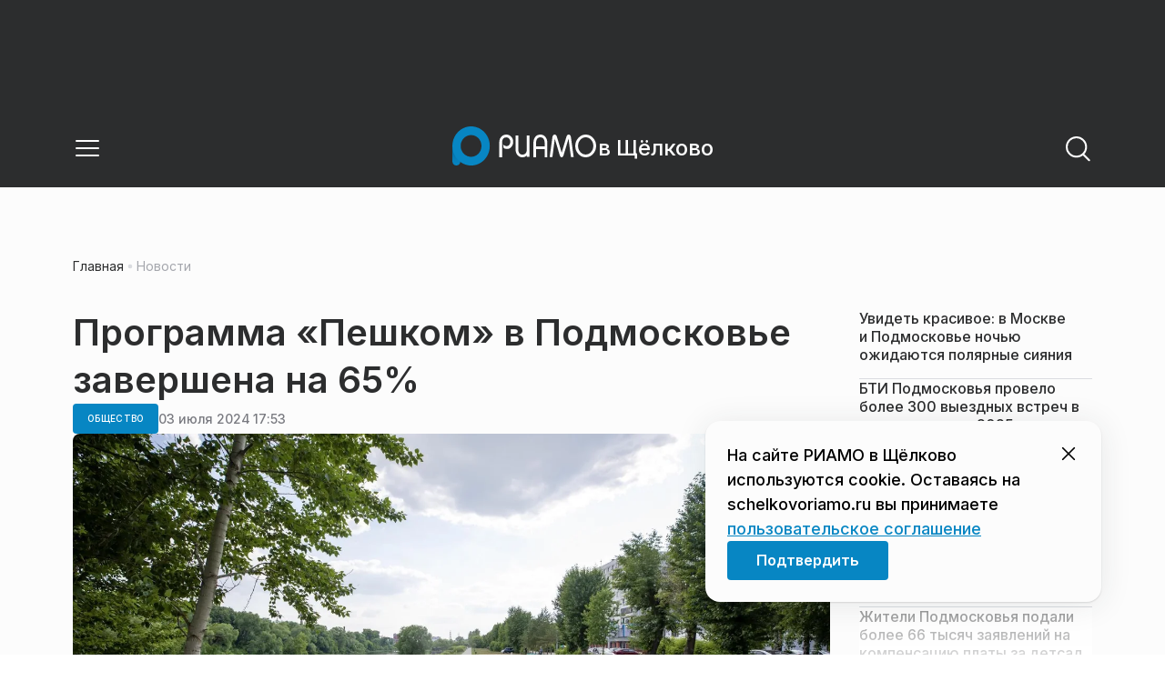

--- FILE ---
content_type: text/html; charset=utf-8
request_url: https://schelkovoriamo.ru/news/obschestvo/programma-peshkom-v-podmoskove-zavershena-na-65/
body_size: 29146
content:
<!DOCTYPE html><html lang="ru" class="__variable_6a5886"><head><meta charSet="utf-8"/><meta name="viewport" content="width=device-width, initial-scale=1, user-scalable=no"/><link rel="preload" href="https://static.riamo.ru/_next/static/media/21350d82a1f187e9-s.p.woff2" as="font" crossorigin="" type="font/woff2"/><link rel="preload" as="image" imageSrcSet="https://media.riamo.ru/get_resized/4DqgmlrE4pCoA5zqWOmY6jf8J1g=/658x370/filters:rs(fill-down):format(webp)/YXJ0aWNsZXMvaW1hZ2UvMjAyNC83L2FydGljbGVzaW1hZ2UyMDI0N2ltZy0yMjkyLWN5ZTRsaTAuanBn.webp 658w, https://media.riamo.ru/get_resized/qJPdoKMiXfzkVUYDs5qfLsosTY8=/720x405/filters:rs(fill-down):format(webp)/YXJ0aWNsZXMvaW1hZ2UvMjAyNC83L2FydGljbGVzaW1hZ2UyMDI0N2ltZy0yMjkyLWN5ZTRsaTAuanBn.webp 720w, https://media.riamo.ru/get_resized/UH-vq7CuNY2kDYkOmPqUxCCflVk=/1080x607/filters:rs(fill-down):format(webp)/YXJ0aWNsZXMvaW1hZ2UvMjAyNC83L2FydGljbGVzaW1hZ2UyMDI0N2ltZy0yMjkyLWN5ZTRsaTAuanBn.webp 1080w, https://media.riamo.ru/get_resized/-31OgZXnjHRdY_BL3SrD4ptPGpo=/1440x810/filters:rs(fill-down):format(webp)/YXJ0aWNsZXMvaW1hZ2UvMjAyNC83L2FydGljbGVzaW1hZ2UyMDI0N2ltZy0yMjkyLWN5ZTRsaTAuanBn.webp 1440w, https://media.riamo.ru/get_resized/Cgt3ayAKLGIPf8WB8RlaE57Pv40=/1920x1080/filters:rs(fill-down):format(webp)/YXJ0aWNsZXMvaW1hZ2UvMjAyNC83L2FydGljbGVzaW1hZ2UyMDI0N2ltZy0yMjkyLWN5ZTRsaTAuanBn.webp 1920w" imageSizes="(max-width: 375px) 384w, (max-width: 1280px) 828w, 1080w" fetchPriority="high"/><link rel="stylesheet" href="https://static.riamo.ru/_next/static/css/d0d5d7830224a9d0.css" data-precedence="next"/><link rel="stylesheet" href="https://static.riamo.ru/_next/static/css/b9deb6013e8ef6a8.css" data-precedence="next"/><link rel="stylesheet" href="https://static.riamo.ru/_next/static/css/c92bdbeb4018c0c9.css" data-precedence="next"/><link rel="stylesheet" href="https://static.riamo.ru/_next/static/css/8344d6f978701cf4.css" data-precedence="next"/><link rel="stylesheet" href="https://static.riamo.ru/_next/static/css/bdb44b41c8e9d99d.css" data-precedence="next"/><link rel="stylesheet" href="https://static.riamo.ru/_next/static/css/f0704ed91d54424e.css" data-precedence="next"/><link rel="stylesheet" href="https://static.riamo.ru/_next/static/css/aa7aecdbe932f12c.css" data-precedence="next"/><link rel="stylesheet" href="https://static.riamo.ru/_next/static/css/a9d1020506ae1f40.css" data-precedence="next"/><link rel="stylesheet" href="https://static.riamo.ru/_next/static/css/fa30d6ec5172a74d.css" data-precedence="next"/><link rel="stylesheet" href="https://static.riamo.ru/_next/static/css/1db9d498fb98fcc9.css" data-precedence="next"/><link rel="stylesheet" href="https://static.riamo.ru/_next/static/css/c8f8780f65fbf8ac.css" data-precedence="next"/><link rel="stylesheet" href="https://static.riamo.ru/_next/static/css/c8c639ebf7ad977a.css" data-precedence="next"/><link rel="stylesheet" href="https://static.riamo.ru/_next/static/css/ce7d264bb7f61b9d.css" data-precedence="next"/><link rel="stylesheet" href="https://static.riamo.ru/_next/static/css/0444a3fe7a4f7b39.css" data-precedence="next"/><link rel="stylesheet" href="https://static.riamo.ru/_next/static/css/74facd11a91e9d14.css" data-precedence="next"/><link rel="stylesheet" href="https://static.riamo.ru/_next/static/css/485e6a5b4ef9b836.css" data-precedence="next"/><link rel="stylesheet" href="https://static.riamo.ru/_next/static/css/d22d21a002026ef8.css" data-precedence="next"/><link rel="stylesheet" href="https://static.riamo.ru/_next/static/css/1988c1a80a788db8.css" data-precedence="next"/><link rel="stylesheet" href="https://static.riamo.ru/_next/static/css/9a0054657e19407f.css" data-precedence="next"/><link rel="stylesheet" href="https://static.riamo.ru/_next/static/css/414bdd38a59b2516.css" data-precedence="next"/><link rel="stylesheet" href="https://static.riamo.ru/_next/static/css/f0df4ebcd1128974.css" data-precedence="next"/><link rel="stylesheet" href="https://static.riamo.ru/_next/static/css/49c4181bb2897dc0.css" data-precedence="next"/><link rel="stylesheet" href="https://static.riamo.ru/_next/static/css/d0c786164c3a25f4.css" data-precedence="next"/><link rel="stylesheet" href="https://static.riamo.ru/_next/static/css/4356d292663f9258.css" data-precedence="next"/><link rel="stylesheet" href="https://static.riamo.ru/_next/static/css/8a07da2cc642b214.css" data-precedence="next"/><link rel="stylesheet" href="https://static.riamo.ru/_next/static/css/8e61efb71b2f3c14.css" data-precedence="next"/><link rel="stylesheet" href="https://static.riamo.ru/_next/static/css/2c1c7a537fb83638.css" data-precedence="next"/><link rel="stylesheet" href="https://static.riamo.ru/_next/static/css/b8a9f195c79539b4.css" data-precedence="next"/><link rel="stylesheet" href="https://static.riamo.ru/_next/static/css/4ca6d0269aad997b.css" data-precedence="next"/><link rel="stylesheet" href="https://static.riamo.ru/_next/static/css/09d64aaabd3fd446.css" data-precedence="next"/><link rel="stylesheet" href="https://static.riamo.ru/_next/static/css/b3fb9bb9e27d7cec.css" data-precedence="next"/><link rel="stylesheet" href="https://static.riamo.ru/_next/static/css/b1e9a8f776a96631.css" data-precedence="next"/><link rel="stylesheet" href="https://static.riamo.ru/_next/static/css/db89750d177d38ec.css" data-precedence="next"/><link rel="stylesheet" href="https://static.riamo.ru/_next/static/css/cc5909fa063b34d9.css" as="style" data-precedence="dynamic"/><link rel="stylesheet" href="https://static.riamo.ru/_next/static/css/9ee6813d1eed3dcc.css" as="style" data-precedence="dynamic"/><link rel="stylesheet" href="https://static.riamo.ru/_next/static/css/ad43e8e43bda7635.css" as="style" data-precedence="dynamic"/><link rel="stylesheet" href="https://static.riamo.ru/_next/static/css/54dda248ae0c2cd8.css" as="style" data-precedence="dynamic"/><link rel="stylesheet" href="https://static.riamo.ru/_next/static/css/305b62ececd13078.css" as="style" data-precedence="dynamic"/><link rel="stylesheet" href="https://static.riamo.ru/_next/static/css/53314ec9547aab1d.css" as="style" data-precedence="dynamic"/><link rel="stylesheet" href="https://static.riamo.ru/_next/static/css/f14bc97290792b7f.css" as="style" data-precedence="dynamic"/><link rel="stylesheet" href="https://static.riamo.ru/_next/static/css/a77ca4da5e625f4a.css" as="style" data-precedence="dynamic"/><link rel="stylesheet" href="https://static.riamo.ru/_next/static/css/cc317288d4956294.css" as="style" data-precedence="dynamic"/><link rel="stylesheet" href="https://static.riamo.ru/_next/static/css/849b48416e6464ec.css" as="style" data-precedence="dynamic"/><link rel="preload" as="script" fetchPriority="low" href="https://static.riamo.ru/_next/static/chunks/webpack-d0fdbb228c84969d.js"/><script src="https://static.riamo.ru/_next/static/chunks/0bded408-5bcedc20ffaffc6f.js" async=""></script><script src="https://static.riamo.ru/_next/static/chunks/6655-c1f89ffdfac2835c.js" async=""></script><script src="https://static.riamo.ru/_next/static/chunks/main-app-08a5b2d477c318c5.js" async=""></script><script src="https://static.riamo.ru/_next/static/chunks/6238-a1dbfd917e40e6e4.js" async=""></script><script src="https://static.riamo.ru/_next/static/chunks/6620-af96627c2912e9ca.js" async=""></script><script src="https://static.riamo.ru/_next/static/chunks/8195-cbc480fe15b6b3b8.js" async=""></script><script src="https://static.riamo.ru/_next/static/chunks/7769-1aa7771a703933a9.js" async=""></script><script src="https://static.riamo.ru/_next/static/chunks/app/%5Bdomain%5D/(root)/(withBreadcrumbs)/layout-1b729347e82bca03.js" async=""></script><script src="https://static.riamo.ru/_next/static/chunks/7454-65693b92c3fdeebc.js" async=""></script><script src="https://static.riamo.ru/_next/static/chunks/4841-3d82afd15aa65287.js" async=""></script><script src="https://static.riamo.ru/_next/static/chunks/591-9df1679f381208cb.js" async=""></script><script src="https://static.riamo.ru/_next/static/chunks/app/%5Bdomain%5D/(root)/(withBreadcrumbs)/(withLastNews)/(withReader)/layout-7dcc7c697ff147af.js" async=""></script><script src="https://static.riamo.ru/_next/static/chunks/5820-d6dba6a2e7e25462.js" async=""></script><script src="https://static.riamo.ru/_next/static/chunks/app/layout-33d7a73e617ac4f1.js" async=""></script><script src="https://static.riamo.ru/_next/static/chunks/317-232a4d56b008319e.js" async=""></script><script src="https://static.riamo.ru/_next/static/chunks/1379-eded3a23b8663201.js" async=""></script><script src="https://static.riamo.ru/_next/static/chunks/app/error-a536d526bb3b8c4e.js" async=""></script><script src="https://static.riamo.ru/_next/static/chunks/app/%5Bdomain%5D/(root)/not-found-586b23c28af73a61.js" async=""></script><script src="https://static.riamo.ru/_next/static/chunks/5815-5e490abf89f421db.js" async=""></script><script src="https://static.riamo.ru/_next/static/chunks/app/%5Bdomain%5D/(root)/(withBreadcrumbs)/(withLastNews)/@lastnews/default-0d84da1b6ab55ee6.js" async=""></script><script src="https://static.riamo.ru/_next/static/chunks/9708-8432d91a9a5482f9.js" async=""></script><script src="https://static.riamo.ru/_next/static/chunks/6918-d550061bd6e4fb2f.js" async=""></script><script src="https://static.riamo.ru/_next/static/chunks/app/%5Bdomain%5D/(root)/layout-0b14dc33fbd54479.js" async=""></script><script src="https://static.riamo.ru/_next/static/chunks/app/%5Bdomain%5D/(root)/error-bd327e31add5e4e5.js" async=""></script><script src="https://static.riamo.ru/_next/static/chunks/4732-831c5006200e18b5.js" async=""></script><script src="https://static.riamo.ru/_next/static/chunks/9377-93bce75f35396c82.js" async=""></script><script src="https://static.riamo.ru/_next/static/chunks/4186-ba92eb9eb736f672.js" async=""></script><script src="https://static.riamo.ru/_next/static/chunks/1753-98c7371a7484bcfa.js" async=""></script><script src="https://static.riamo.ru/_next/static/chunks/4489-b39b4a83a09b8ce8.js" async=""></script><script src="https://static.riamo.ru/_next/static/chunks/9094-eb1fb1427621728b.js" async=""></script><script src="https://static.riamo.ru/_next/static/chunks/6645-2f43f42bc9941eb7.js" async=""></script><script src="https://static.riamo.ru/_next/static/chunks/2089-48da0505d1443b8c.js" async=""></script><script src="https://static.riamo.ru/_next/static/chunks/1496-6337aeb98e542c6a.js" async=""></script><script src="https://static.riamo.ru/_next/static/chunks/912-9589e7e93477ed39.js" async=""></script><script src="https://static.riamo.ru/_next/static/chunks/app/%5Bdomain%5D/(root)/(withBreadcrumbs)/(withLastNews)/(withReader)/news/%5Bcategory%5D/%5Bslug%5D/page-a2165e9555a2a501.js" async=""></script><link rel="preload" href="https://cdn.ampproject.org/v0/amp-analytics-0.1.js" as="script"/><link rel="preload" href="https://yandex.ru/ads/system/context.js" as="script"/><link rel="preload" href="https://yandex.ru/ads/system/adsdk.js" as="script"/><title>Программа «Пешком» в Подмосковье завершена на 65% | РИАМО в Щёлково</title><meta name="description" content="Программу «Пешком» активно реализуют в Московской области, улучшая условия для пешеходов уже не первый год. Так, в этом году в регионе планируется благоустроить 481 пешеходную коммуникацию в 46 городских округах, сообщает пресс-служба министерства по содержанию территорий и государственному жилищному надзору региона."/><meta name="robots" content="noindex, nofollow, max-image-preview:large"/><link rel="canonical" href="https://schelkovoriamo.ru/news/obschestvo/programma-peshkom-v-podmoskove-zavershena-na-65/"/><meta property="og:title" content="Программа «Пешком» в Подмосковье завершена на 65%"/><meta property="og:description" content="Программу «Пешком» активно реализуют в Московской области, улучшая условия для пешеходов уже не первый год. Так, в этом году в регионе планируется благоустроить 481 пешеходную коммуникацию в 46 городских округах, сообщает пресс-служба министерства по содержанию территорий и государственному жилищному надзору региона."/><meta property="og:url" content="https://schelkovoriamo.ru/news/obschestvo/programma-peshkom-v-podmoskove-zavershena-na-65/"/><meta property="og:site_name" content="РИАМО в Щёлково"/><meta property="og:locale" content="ru_RU"/><meta property="og:image" content="https://media.riamo.ru/get_resized/n-h9P3PGikFNkTTYMoQCO7-HMS4=/1200x630/filters:rs(fill-down):format(jpg)/YXJ0aWNsZXMvaW1hZ2UvMjAyNC83L2FydGljbGVzaW1hZ2UyMDI0N2ltZy0yMjkyLWN5ZTRsaTAuanBn.jpg"/><meta property="og:image:alt" content="Программа «Пешком» в Подмосковье завершена на 65%"/><meta property="og:type" content="article"/><meta property="article:published_time" content="2024-07-03T17:53"/><meta property="article:modified_time" content="2024-07-03T20:00"/><meta property="article:section" content="Общество"/><meta property="article:tag" content="Подмосковье"/><meta property="article:tag" content="Программы"/><meta property="article:tag" content="Работа"/><meta property="article:tag" content="Жители Подмосковья"/><meta property="article:tag" content="«Что? Где? Когда?»"/><meta name="twitter:card" content="summary_large_image"/><meta name="twitter:title" content="Программа «Пешком» в Подмосковье завершена на 65%"/><meta name="twitter:description" content="Программу «Пешком» активно реализуют в Московской области, улучшая условия для пешеходов уже не первый год. Так, в этом году в регионе планируется благоустроить 481 пешеходную коммуникацию в 46 городских округах, сообщает пресс-служба министерства по содержанию территорий и государственному жилищному надзору региона."/><meta name="twitter:image" content="https://media.riamo.ru/get_resized/n-h9P3PGikFNkTTYMoQCO7-HMS4=/1200x630/filters:rs(fill-down):format(jpg)/YXJ0aWNsZXMvaW1hZ2UvMjAyNC83L2FydGljbGVzaW1hZ2UyMDI0N2ltZy0yMjkyLWN5ZTRsaTAuanBn.jpg"/><meta name="twitter:image:alt" content="Программа «Пешком» в Подмосковье завершена на 65%"/><link rel="icon" href="/favicon.ico" type="image/x-icon" sizes="16x16"/><meta name="next-size-adjust"/><script src="https://static.riamo.ru/_next/static/chunks/polyfills-42372ed130431b0a.js" noModule=""></script></head><body><script>(self.__next_s=self.__next_s||[]).push([0,{"type":"text/javascript","children":"\r\n   (function(m,e,t,r,i,k,a){m[i]=m[i]||function(){(m[i].a=m[i].a||[]).push(arguments)};\r\n   m[i].l=1*new Date();\r\n   for (var j = 0; j < document.scripts.length; j++) {if (document.scripts[j].src === r) { return; }}\r\n   k=e.createElement(t),a=e.getElementsByTagName(t)[0],k.async=1,k.src=r,a.parentNode.insertBefore(k,a)})\r\n   (window, document, \"script\", \"https://mc.yandex.ru/metrika/tag.js\", \"ym\");\r\n\r\n   ym(57529072, \"init\", {\r\n        clickmap:true,\r\n        trackLinks:true,\r\n        accurateTrackBounce:true,\r\n        webvisor:true\r\n   });\r\n","id":"metrika-riamo-schelkovoriamo"}])</script><noscript><div><img alt='' src='https://mc.yandex.ru/watch/57529072' style='position:absolute; left:-9999px;'></div></noscript><script>(self.__next_s=self.__next_s||[]).push([0,{"type":"text/javascript","children":"\r\nvar _tmr = window._tmr || (window._tmr = []);\r\n_tmr.push({id: \"3161743\", type: \"pageView\", start: (new Date()).getTime()});\r\n(function (d, w, id) {\r\n  if (d.getElementById(id)) return;\r\n  var ts = d.createElement(\"script\"); ts.type = \"text/javascript\"; ts.async = true; ts.id = id;\r\n  ts.src = \"https://top-fwz1.mail.ru/js/code.js\";\r\n  var f = function () {var s = d.getElementsByTagName(\"script\")[0]; s.parentNode.insertBefore(ts, s);};\r\n  if (w.opera == \"[object Opera]\") { d.addEventListener(\"DOMContentLoaded\", f, false); } else { f(); }\r\n})(document, window, \"topmailru-code\");\r\n","id":"mail-riamo-schelkovo"}])</script><noscript><div>
<img alt='Top.Mail.Ru' src='https://top-fwz1.mail.ru/counter?id=3161743;js=na' style='border:0;position:absolute;left:-9999px;'>
</div></noscript><script>(self.__next_s=self.__next_s||[]).push([0,{"children":"\nnew Image().src = \"https://counter.yadro.ru/hit?r\"+\nescape(document.referrer)+((typeof(screen)==\"undefined\")?\"\":\n\";s\"+screen.width+\"*\"+screen.height+\"*\"+(screen.colorDepth?\nscreen.colorDepth:screen.pixelDepth))+\";u\"+escape(document.URL)+\n\";h\"+escape(document.title.substring(0,150))+\n\";\"+Math.random();","id":"HeadScript_119_1"}])</script><script>(self.__next_s=self.__next_s||[]).push(["https://cdn.ampproject.org/v0/amp-analytics-0.1.js",{"async":true,"custom-element":"amp-analytics","id":"HeadScript_119_2"}])</script><amp-analytics id="analytics_liveinternet"><script>(self.__next_s=self.__next_s||[]).push([0,{"type":"application/json","children":"{\n \"requests\": {\n   \"pageview\": \"https://counter.yadro.ru/hit?u${ampdocUrl};r${documentReferrer};s${screenWidth}*${screenHeight}*32;h${title};${random}\"\n },\n \"triggers\": {\n  \"track pageview\": {\n   \"on\": \"visible\",\n   \"request\": \"pageview\"\n  }\n }\n}","id":"HeadScript_119_3"}])</script></amp-analytics><script>(self.__next_s=self.__next_s||[]).push([0,{"children":"window.yaContextCb = window.yaContextCb || []","id":"adfox1"}])</script><script>(self.__next_s=self.__next_s||[]).push(["https://yandex.ru/ads/system/context.js",{"async":true,"id":"adfox2"}])</script><script>(self.__next_s=self.__next_s||[]).push(["https://yandex.ru/ads/system/adsdk.js",{}])</script><div class="_1vyk8ks3"><div class="_1vyk8ks8 _1vyk8ks6"></div><!--$--><header class="_1fvof7f7 _1fvof7f1" id="header_sticky"><div class="_1fvof7f2"><button type="button" class="_1wm689p4 _1wm689p3 _1wm689pf _1wm689pd _1wm689pa "><svg width="1em" height="1em" viewBox="0 0 24 24" fill="none" xmlns="http://www.w3.org/2000/svg"><path fill-rule="evenodd" clip-rule="evenodd" d="M2.25 6A.75.75 0 0 1 3 5.25h18a.75.75 0 0 1 0 1.5H3A.75.75 0 0 1 2.25 6ZM2.25 12a.75.75 0 0 1 .75-.75h18a.75.75 0 0 1 0 1.5H3a.75.75 0 0 1-.75-.75ZM2.25 18a.75.75 0 0 1 .75-.75h18a.75.75 0 0 1 0 1.5H3a.75.75 0 0 1-.75-.75Z" fill="currentColor"></path></svg></button><div class="_1fvof7f6"><div class="_1fvof7f8"><a class="xtn0kl0" href="/"><div class="_1j9v8300"><div class="_1j9v8303"><svg xmlns="http://www.w3.org/2000/svg" width="100%" height="100%" viewBox="0 0 163 45" fill="none"><path fill="url(#a)" d="M4.49 44C2.012 44 0 41.888 0 39.286V21.993c0-2.602 2.012-4.714 4.49-4.714 2.485 0 4.49 2.112 4.49 4.714v17.293C8.98 41.888 6.968 44 4.49 44Z"></path><path fill="#0786C3" d="M20.953 0C9.378 0 0 9.847 0 22s9.378 22 20.953 22 20.953-9.847 20.953-22S32.521 0 20.953 0Zm0 34.24c-6.44 0-11.657-5.479-11.657-12.24S14.513 9.76 20.953 9.76 32.611 15.24 32.611 22c0 6.762-5.218 12.24-11.658 12.24Z"></path><path fill="#FCFCFC" d="M52.508 19.579c0-1.564.073-2.78.2-3.669.127-.888.455-1.776.964-2.664 1.491-2.703 3.71-4.035 6.693-4.035 2.145 0 3.982.791 5.492 2.394 1.528 1.583 2.273 3.514 2.273 5.773 0 2.085-.636 3.957-1.927 5.58-1.274 1.621-2.82 2.432-4.62 2.432-.891 0-1.691-.077-2.364-.27a4.985 4.985 0 0 1-1.837-.888l-.564-4.016a4.73 4.73 0 0 0 1.692 1.428c.709.367 1.436.56 2.182.56 1.182 0 2.182-.482 2.983-1.428.8-.946 1.218-2.105 1.218-3.476 0-1.37-.455-2.529-1.346-3.494-.891-.965-1.982-1.429-3.273-1.429-1.4 0-2.528.502-3.365 1.525-.837 1.004-1.255 2.395-1.255 4.17v16.72h-3.146V19.58ZM73.73 25.227c0 4.345 1.594 6.526 4.815 6.526 1.455 0 2.65-.54 3.568-1.622.832-.988 1.247-2.126 1.247-3.43V10.142h2.996v24.22H83.36v-1.957c-.364.745-1.004 1.324-1.957 1.752a6.898 6.898 0 0 1-2.858.634c-2.338 0-4.226-.839-5.663-2.517-1.438-1.678-2.148-3.99-2.148-6.899V10.125h2.996v15.102ZM103.336 34.792v-9.107h-9.64v9.107h-3V19.014c0-3.055.71-5.452 2.15-7.193 1.44-1.74 3.33-2.61 5.67-2.61 2.341 0 4.213.87 5.652 2.61 1.44 1.74 2.15 4.138 2.15 7.193v15.778h-2.999.017Zm-4.82-22.468c-1.543 0-2.74.56-3.572 1.702-.832 1.14-1.248 2.823-1.248 5.066v3.422h9.64v-3.422c0-4.506-1.612-6.768-4.82-6.768ZM108.941 34.466l3.05-22.204c.276-2.034 1.103-3.051 2.518-3.051 1.231 0 2.095.825 2.555 2.495l5.329 17.77 5.311-17.77c.46-1.67 1.324-2.495 2.555-2.495 1.415 0 2.242 1.017 2.518 3.051l3.051 22.204h-3.051l-2.72-20.534-5.477 18.327c-.533 1.689-1.268 2.533-2.187 2.533-.533 0-.955-.192-1.305-.595-.33-.383-.643-1.036-.918-1.938l-5.477-18.327-2.683 20.534h-3.088.019ZM137.563 21.983c0-3.445 1.172-6.434 3.498-8.965 2.325-2.55 5.077-3.807 8.237-3.807s5.983 1.256 8.273 3.769c2.29 2.512 3.426 5.52 3.426 9.003 0 3.483-1.136 6.452-3.426 9.003-2.29 2.55-5.042 3.806-8.273 3.806s-5.912-1.256-8.237-3.787c-2.326-2.513-3.498-5.54-3.498-9.041v.019Zm3.143-.038c0 2.588.834 4.853 2.521 6.795 1.668 1.941 3.692 2.912 6.071 2.912 2.379 0 4.385-.971 6.054-2.912 1.668-1.942 2.503-4.207 2.503-6.795 0-2.59-.835-4.816-2.503-6.758-1.669-1.94-3.675-2.912-6.054-2.912-2.379 0-4.367.971-6.054 2.893-1.686 1.923-2.538 4.188-2.538 6.796v-.02Z"></path><defs><linearGradient id="a" x1="20.953" x2="20.953" y1="44" y2="-0.012" gradientUnits="userSpaceOnUse"><stop stop-color="#0786C3"></stop><stop offset="0.12" stop-color="#0681BD"></stop><stop offset="0.29" stop-color="#0674AC"></stop><stop offset="0.47" stop-color="#045F91"></stop><stop offset="0.67" stop-color="#03426B"></stop><stop offset="0.88" stop-color="#011D3B"></stop><stop offset="1" stop-color="#00051D"></stop></linearGradient><linearGradient id="b" x1="20.9187" y1="35" x2="20.9187" y2="-0.00944243" gradientUnits="userSpaceOnUse"><stop stop-color="#7E7E7E"></stop><stop offset="1" stop-color="#00051D"></stop></linearGradient></defs></svg></div><span class="_1j9v8301">в Щёлково</span></div></a></div></div><div class="_12u3f1e0"><button type="button" class="_1wm689p4 _1wm689p3 _1wm689pf _1wm689pd _1wm689pa "><svg width="1em" height="1em" viewBox="0 0 24 24" fill="none" xmlns="http://www.w3.org/2000/svg"><path fill-rule="evenodd" clip-rule="evenodd" d="M11 3.75a7.25 7.25 0 1 0 0 14.5 7.25 7.25 0 0 0 0-14.5ZM2.25 11a8.75 8.75 0 1 1 17.5 0 8.75 8.75 0 0 1-17.5 0Z" fill="currentColor"></path><path fill-rule="evenodd" clip-rule="evenodd" d="M15.97 16.428a.75.75 0 0 1 1.06 0l5 5a.75.75 0 1 1-1.06 1.06l-5-5a.75.75 0 0 1 0-1.06Z" fill="currentColor"></path></svg></button></div></div></header><!--/$--><div class="_1vyk8ks9"></div><main class="_1vyk8ksb _1vyk8ksa _1vyk8ks5"> <!-- --><div class="_3gsgzd0"><div class="apdk2q0"></div></div><div class="e7p3b82 e7p3b80"><div class="e7p3b81"><script type="application/ld+json">{"@context":"https://schema.org","@graph":[{"@type":"NewsArticle","@id":"https://schelkovoriamo.ru/news/obschestvo/programma-peshkom-v-podmoskove-zavershena-na-65/#article","url":"https://schelkovoriamo.ru/news/obschestvo/programma-peshkom-v-podmoskove-zavershena-na-65/","author":[],"headline":"Программа «Пешком» в Подмосковье завершена на 65%","description":"Программу «Пешком» активно реализуют в Московской области, улучшая условия для пешеходов уже не первый год. Так, в этом году в регионе планируется благоустроить 481 пешеходную коммуникацию в 46 городских округах, сообщает пресс-служба министерства по содержанию территорий и государственному жилищному надзору региона.","genre":"Новости","articleSection":"Общество","datePublished":"2024-07-03T17:53+0300","dateModified":"2024-07-03T20:00+0300","publisher":{"@id":"https://schelkovoriamo.ru#organization","@type":"Organization","name":"РИАМО","legalName":"Портал Региональное информационное агентство Московской области","slogan":"RIAMO.RU – новости и истории в новом формате! Следи за жизнью Московского региона вместе с нами!","email":"info@riamo.ru","sameAs":["https://ru.wikipedia.org/wiki/%D0%A0%D0%B5%D0%B3%D0%B8%D0%BE%D0%BD%D0%B0%D0%BB%D1%8C%D0%BD%D0%BE%D0%B5_%D0%B8%D0%BD%D1%84%D0%BE%D1%80%D0%BC%D0%B0%D1%86%D0%B8%D0%BE%D0%BD%D0%BD%D0%BE%D0%B5_%D0%B0%D0%B3%D0%B5%D0%BD%D1%82%D1%81%D1%82%D0%B2%D0%BE_%D0%9C%D0%BE%D1%81%D0%BA%D0%BE%D0%B2%D1%81%D0%BA%D0%BE%D0%B9_%D0%BE%D0%B1%D0%BB%D0%B0%D1%81%D1%82%D0%B8","https://dzen.ru/riamo?favid=254074801","https://ok.ru/riamo","https://t.me/riamo_ru","https://vk.com/riamo_ru"],"address":{"@type":"PostalAddress","addressCountry":"Россия","addressLocality":"Москва","addressRegion":"Москва","postalCode":"123007","streetAddress":"5-я Магистральная ул., дом 3, стр.1"},"logo":{"@type":"ImageObject","@id":"https://schelkovoriamo.ru/logo.png/#imageobject","url":"https://schelkovoriamo.ru/logo.png/","width":148,"height":60},"image":{"@type":"ImageObject","@id":"https://schelkovoriamo.ru/logo.png#imageobject"}},"inLanguage":"ru-RU","isAccessibleForFree":"TRUE","isFamilyFriendly":"TRUE","image":{"@type":"ImageObject","@id":"https://media.riamo.ru/get_resized/Cgt3ayAKLGIPf8WB8RlaE57Pv40=/1920x1080/filters:rs(fill-down):format(webp)/YXJ0aWNsZXMvaW1hZ2UvMjAyNC83L2FydGljbGVzaW1hZ2UyMDI0N2ltZy0yMjkyLWN5ZTRsaTAuanBn.webp#primaryimage","url":"https://media.riamo.ru/get_resized/Cgt3ayAKLGIPf8WB8RlaE57Pv40=/1920x1080/filters:rs(fill-down):format(webp)/YXJ0aWNsZXMvaW1hZ2UvMjAyNC83L2FydGljbGVzaW1hZ2UyMDI0N2ltZy0yMjkyLWN5ZTRsaTAuanBn.webp","width":"1920px","height":"1080px"},"mainEntityOfPage":{"@type":"WebPage","@id":"https://schelkovoriamo.ru/news/obschestvo/programma-peshkom-v-podmoskove-zavershena-na-65/#webpage","url":"https://schelkovoriamo.ru/news/obschestvo/programma-peshkom-v-podmoskove-zavershena-na-65/","name":"Программа «Пешком» в Подмосковье завершена на 65%","publisher":{"@id":"https://schelkovoriamo.ru#organization"},"inLanguage":"ru-RU","datePublished":"2024-07-03T17:53+0300","dateModified":"2024-07-03T20:00+0300","description":"Программу «Пешком» активно реализуют в Московской области, улучшая условия для пешеходов уже не первый год. Так, в этом году в регионе планируется благоустроить 481 пешеходную коммуникацию в 46 городских округах, сообщает пресс-служба министерства по содержанию территорий и государственному жилищному надзору региона."}},{"@type":"BreadcrumbList","itemListElement":[{"@type":"ListItem","position":1,"name":"«РИАМО»","item":{"@type":"WebPage","@id":"https://schelkovoriamo.ru/#webpage","url":"https://schelkovoriamo.ru/"}},{"@type":"ListItem","position":2,"name":"Общество","item":{"@type":"WebPage","@id":"https://schelkovoriamo.ru/category/obschestvo/#webpage","url":"https://schelkovoriamo.ru/category/obschestvo/"}},{"@type":"ListItem","position":3,"name":"Программа «Пешком» в Подмосковье завершена на 65%","item":{"@type":"WebPage","@id":"https://schelkovoriamo.ru/news/obschestvo/programma-peshkom-v-podmoskove-zavershena-na-65/#webpage","url":"https://schelkovoriamo.ru/news/obschestvo/programma-peshkom-v-podmoskove-zavershena-na-65"}}]}]}</script><div class="_12mv6bx1 _12mv6bx0 _12mv6bxf"><article class="ozbl3x0 _12mv6bx1 _12mv6bx0 _12mv6bx9"><header class="_12mv6bx1 _12mv6bx0 _12mv6bx7"><div class="_12mv6bx1 _12mv6bx0 _12mv6bx5"><h1 class="p2xvm0 xtn0kl1 xtn0kl0 xtn0kl1p">Программа «Пешком» в Подмосковье завершена на 65%</h1></div><div class="_196stya1 _196stya0 _196styae _196stya7 _196stya2"><a class="_1maqkdn1 _1maqkdn0 _1maqkdnm _1maqkdn5 _1maqkdnb _1maqkdn8 _1maqkdn2" href="/category/obschestvo/"><span class="xtn0kl1 xtn0kl0 xtn0klu xtn0kl1l xtn0kl1h xtn0kl1q">Общество</span></a><div class="_196stya1 _196stya0 _196styae"><time class="_195idab1 _195idab0 xtn0kl0 _195idab2" dateTime="2024-07-03T17:53+0300">03 июля 2024 17:53</time></div></div><div class="_1d9isd60"><div class="  wp347i4 wp347i3 wp347i5 wp347i9 wp347ie"><img id="558769" source_text="Пресс-служба Министерства по содержанию территорий и государственному жилищному надзору" alt="" fetchPriority="high" width="1920" height="1080" decoding="sync" data-nimg="1" class="wp347ii" style="color:transparent" sizes="(max-width: 375px) 384w, (max-width: 1280px) 828w, 1080w" srcSet="https://media.riamo.ru/get_resized/4DqgmlrE4pCoA5zqWOmY6jf8J1g=/658x370/filters:rs(fill-down):format(webp)/YXJ0aWNsZXMvaW1hZ2UvMjAyNC83L2FydGljbGVzaW1hZ2UyMDI0N2ltZy0yMjkyLWN5ZTRsaTAuanBn.webp 658w, https://media.riamo.ru/get_resized/qJPdoKMiXfzkVUYDs5qfLsosTY8=/720x405/filters:rs(fill-down):format(webp)/YXJ0aWNsZXMvaW1hZ2UvMjAyNC83L2FydGljbGVzaW1hZ2UyMDI0N2ltZy0yMjkyLWN5ZTRsaTAuanBn.webp 720w, https://media.riamo.ru/get_resized/UH-vq7CuNY2kDYkOmPqUxCCflVk=/1080x607/filters:rs(fill-down):format(webp)/YXJ0aWNsZXMvaW1hZ2UvMjAyNC83L2FydGljbGVzaW1hZ2UyMDI0N2ltZy0yMjkyLWN5ZTRsaTAuanBn.webp 1080w, https://media.riamo.ru/get_resized/-31OgZXnjHRdY_BL3SrD4ptPGpo=/1440x810/filters:rs(fill-down):format(webp)/YXJ0aWNsZXMvaW1hZ2UvMjAyNC83L2FydGljbGVzaW1hZ2UyMDI0N2ltZy0yMjkyLWN5ZTRsaTAuanBn.webp 1440w, https://media.riamo.ru/get_resized/Cgt3ayAKLGIPf8WB8RlaE57Pv40=/1920x1080/filters:rs(fill-down):format(webp)/YXJ0aWNsZXMvaW1hZ2UvMjAyNC83L2FydGljbGVzaW1hZ2UyMDI0N2ltZy0yMjkyLWN5ZTRsaTAuanBn.webp 1920w" src="https://media.riamo.ru/get_resized/Cgt3ayAKLGIPf8WB8RlaE57Pv40=/1920x1080/filters:rs(fill-down):format(webp)/YXJ0aWNsZXMvaW1hZ2UvMjAyNC83L2FydGljbGVzaW1hZ2UyMDI0N2ltZy0yMjkyLWN5ZTRsaTAuanBn.webp"/></div><p class="_13c6ugz1 _13c6ugz0 _13c6ugz2"><span>Фото - © <!-- -->Пресс-служба Министерства по содержанию территорий и государственному жилищному надзору</span></p></div><!--$!--><template data-dgst="BAILOUT_TO_CLIENT_SIDE_RENDERING"></template><div></div><!--/$--></header><div class="_1wn770t0"><p class="dcuz920 xtn0kl0">Программу «Пешком» активно реализуют в Московской области, улучшая условия для пешеходов уже не первый год. Так, в этом году в регионе планируется благоустроить 481 пешеходную коммуникацию в 46 городских округах, сообщает пресс-служба министерства по содержанию территорий и государственному жилищному надзору региона.</p></div><div class="_1f4iik30"><p class="dcuz920 xtn0kl0">«На сегодняшний день мы с муниципалитетами выполнили 65% общего плана работ в рамках программы. Было отремонтировано и устроено 314 пешеходных коммуникаций. Также продолжается благоустройство еще 63 троп. Напомню, что работы развернулись в мае и завершатся к концу лета. Детальная информация по каждому округу доступна на информационных стендах, где указаны все подробности: подрядная организация, сроки и виды работ», — прокомментировал заместитель председателя правительства Московской области — министр по содержанию территорий и государственному жилищному надзору Московской области Владислав Мурашов.</p><p class="dcuz920 xtn0kl0">Обустройство завершено в Воскресенске, Волоколамске, Долгопрудном, Домодедове, Жуковском, Истре, Красногорске, Ленинском округе, Лобне, Лотошине, Луховицах, Лыткарине, Люберцах, Можайском округе, Павловском Посаде, округе Пушкинский, Раменском округе, Реутове, Рузе, Сергиевом Посаде, Серпухове, Ступине, Талдоме, Фрязине, Чехове, округе Шаховская.</p><p class="dcuz920 xtn0kl0">Каждый житель Подмосковья может подать заявку в администрацию своего округа для создания благоустроенной пешеходной тропинки там, где это наиболее необходимо.</p><p class="dcuz920 xtn0kl0">Ранее губернатор Московской области Андрей Воробьев отметил, что в Подмосковье важно уделять внимание проблемам и отвечать на вызовы.</p><p class="dcuz920 xtn0kl0">«Наша задача разговаривать с жителями там, где есть проблемы», — сказал Воробьев.</p></div><footer class="_12mv6bx1 _12mv6bx0 _12mv6bx4"><div class="_196stya1 _196stya0 _196styad _196stya6 _196styak _196stya2"><div class="_9ov2r52"></div><!--$!--><template data-dgst="BAILOUT_TO_CLIENT_SIDE_RENDERING"></template><!--/$--></div><div class="_196stya1 _196stya0 _196styab _196stya2"><a class=" y3bloy1 y3bloy0 y3bloy2 y3bloy6 " href="/tag/podmoskove/">Подмосковье</a><a class=" y3bloy1 y3bloy0 y3bloy2 y3bloy6 " href="/tag/programmy/">Программы</a><a class=" y3bloy1 y3bloy0 y3bloy2 y3bloy6 " href="/tag/rabota/">Работа</a><a class=" y3bloy1 y3bloy0 y3bloy2 y3bloy6 " href="/tag/zhiteli-podmoskovya/">Жители Подмосковья</a><a class=" y3bloy1 y3bloy0 y3bloy2 y3bloy6 " href="/tag/chto-gde-kogda/">«Что? Где? Когда?»</a></div><div class="cwcqc50 _196stya1 _196stya0 _196styah _196stya2 _196stya7"><p class="cwcqc51 xtn0kl1 xtn0kl0 xtn0klc xtn0kl3">Как вам материал?</p><div class="_14jujry0"><button class="_14jujry1"><p class="xtn0kl1 xtn0kl0 xtn0klx xtn0klc">0</p>👎</button><button class="_14jujry1"><p class="xtn0kl1 xtn0kl0 xtn0klx xtn0klc">0</p>👍 </button><button class="_14jujry1"><p class="xtn0kl1 xtn0kl0 xtn0klx xtn0klc">0</p>😄</button><button class="_14jujry1"><p class="xtn0kl1 xtn0kl0 xtn0klx xtn0klc">0</p>🤯</button><button class="_14jujry1"><p class="xtn0kl1 xtn0kl0 xtn0klx xtn0klc">0</p>😢</button><button class="_14jujry1"><p class="xtn0kl1 xtn0kl0 xtn0klx xtn0klc">0</p>😡</button></div></div></footer></article><!--$--><!--$!--><template data-dgst="BAILOUT_TO_CLIENT_SIDE_RENDERING"></template><div></div><!--/$--><!--/$--></div></div><div class="w7gm4a1 w7gm4a0"><div class="_12mv6bx1 _12mv6bx0 _12mv6bxe"><nav><ul class="_12mv6bx1 _12mv6bx0 _12mv6bx7"><li style="position:relative;height:min-content;padding-bottom:16px;border-bottom:1px #DADCE0 solid;flex-direction:column;justify-content:flex-start;align-items:flex-start;gap:16px;display:inline-flex"><a style="flex-direction:column;justify-content:flex-start;align-items:flex-start;gap:8px;display:flex" href="/news/obschestvo/uvidet-krasivoe-v-moskve-i-podmoskove-nochju-ozhidajutsja-poljarnye-sijanija/"><span class="xtn0kl0" style="align-self:stretch;color:#2C2D2E;font-size:16px;font-weight:500;line-height:130%;word-wrap:break-word">Увидеть красивое: в Москве и Подмосковье ночью ожидаются полярные сияния</span></a></li><li style="position:relative;height:min-content;padding-bottom:16px;border-bottom:1px #DADCE0 solid;flex-direction:column;justify-content:flex-start;align-items:flex-start;gap:16px;display:inline-flex"><a style="flex-direction:column;justify-content:flex-start;align-items:flex-start;gap:8px;display:flex" href="/news/nedvizhimost/bti-podmoskovja-provelo-bolee-300-vyezdnyh-vstrech-v-kooperativah-v-2025-godu/"><span class="xtn0kl0" style="align-self:stretch;color:#2C2D2E;font-size:16px;font-weight:500;line-height:130%;word-wrap:break-word">БТИ Подмосковья провело более 300 выездных встреч в кооперативах в 2025 году</span></a></li><li style="position:relative;height:min-content;padding-bottom:16px;border-bottom:1px #DADCE0 solid;flex-direction:column;justify-content:flex-start;align-items:flex-start;gap:16px;display:inline-flex"><a style="flex-direction:column;justify-content:flex-start;align-items:flex-start;gap:8px;display:flex" href="/news/obschestvo/moshenniki-v-podmoskove-vydajut-sebja-za-sotrudnikov-mintsifry-rossii/"><span class="xtn0kl0" style="align-self:stretch;color:#2C2D2E;font-size:16px;font-weight:500;line-height:130%;word-wrap:break-word">Мошенники в Подмосковье выдают себя за сотрудников Минцифры России</span></a></li><li style="position:relative;height:min-content;padding-bottom:16px;border-bottom:1px #DADCE0 solid;flex-direction:column;justify-content:flex-start;align-items:flex-start;gap:16px;display:inline-flex"><a style="flex-direction:column;justify-content:flex-start;align-items:flex-start;gap:8px;display:flex" href="/news/transport/raspisanie-poezdov-leningradskogo-napravlenija-izmenitsja-v-podmoskove-s-30-janvarja/"><span class="xtn0kl0" style="align-self:stretch;color:#2C2D2E;font-size:16px;font-weight:500;line-height:130%;word-wrap:break-word">Расписание поездов Ленинградского направления изменится в Подмосковье с 30 января</span></a></li><li style="position:relative;height:min-content;padding-bottom:16px;border-bottom:none;flex-direction:column;justify-content:flex-start;align-items:flex-start;gap:16px;display:inline-flex"><div style="pointer-events:none;position:absolute;width:100%;height:100%;background:linear-gradient(rgba(255, 255, 255, 50%) 0%, rgba(255, 255, 255, 95%) 100%)"></div><a style="flex-direction:column;justify-content:flex-start;align-items:flex-start;gap:8px;display:flex" href="/news/obschestvo/zhiteli-podmoskovja-podali-bolee-66-tysjach-zajavlenij-na-kompensatsiju-platy-za-detsad/"><span class="xtn0kl0" style="align-self:stretch;color:#2C2D2E;font-size:16px;font-weight:500;line-height:130%;word-wrap:break-word">Жители Подмосковья подали более 66 тысяч заявлений на компенсацию платы за детсад</span></a></li></ul><a class="hed87v1 hed87v0 hed87v8 hed87v5 hed87v2 hed87vb hed87vl hed87vo" href="/news/"><span class="hed87vq xtn0kl1 xtn0kl0 xtn0kl11 xtn0kl1p xtn0kl1l xtn0kl1c">Все новости</span><span class="hed87vr hed87vs"><svg width="1em" height="1em" viewBox="0 0 24 24" fill="none" xmlns="http://www.w3.org/2000/svg"><path fill-rule="evenodd" clip-rule="evenodd" d="M14.22 5.47a.75.75 0 0 1 1.06 0L21.81 12l-6.53 6.53a.75.75 0 1 1-1.06-1.06l4.72-4.72H2.75a.75.75 0 0 1 0-1.5h16.19l-4.72-4.72a.75.75 0 0 1 0-1.06Z" fill="currentColor"></path></svg></span></a></nav></div></div></div></main><!--$--><footer class="_1vyk8ks7 _17zjnry1 _17zjnry0 _17zjnry3"><div class="_17zjnry4"><div class="_17zjnryb _17zjnryg"></div><div class="_17zjnry8" style="position:relative"><div class="_17zjnryh _17zjnryl _17zjnryi"><div class="_1j9v8303"><svg xmlns="http://www.w3.org/2000/svg" width="100%" height="100%" viewBox="0 0 163 45" fill="none"><path fill="url(#b)" d="M4.49 44C2.012 44 0 41.888 0 39.286V21.993c0-2.602 2.012-4.714 4.49-4.714 2.485 0 4.49 2.112 4.49 4.714v17.293C8.98 41.888 6.968 44 4.49 44Z"></path><path fill="#7E7E7E" d="M20.953 0C9.378 0 0 9.847 0 22s9.378 22 20.953 22 20.953-9.847 20.953-22S32.521 0 20.953 0Zm0 34.24c-6.44 0-11.657-5.479-11.657-12.24S14.513 9.76 20.953 9.76 32.611 15.24 32.611 22c0 6.762-5.218 12.24-11.658 12.24Z"></path><path fill="rgba(44, 45, 46, 1)" d="M52.508 19.579c0-1.564.073-2.78.2-3.669.127-.888.455-1.776.964-2.664 1.491-2.703 3.71-4.035 6.693-4.035 2.145 0 3.982.791 5.492 2.394 1.528 1.583 2.273 3.514 2.273 5.773 0 2.085-.636 3.957-1.927 5.58-1.274 1.621-2.82 2.432-4.62 2.432-.891 0-1.691-.077-2.364-.27a4.985 4.985 0 0 1-1.837-.888l-.564-4.016a4.73 4.73 0 0 0 1.692 1.428c.709.367 1.436.56 2.182.56 1.182 0 2.182-.482 2.983-1.428.8-.946 1.218-2.105 1.218-3.476 0-1.37-.455-2.529-1.346-3.494-.891-.965-1.982-1.429-3.273-1.429-1.4 0-2.528.502-3.365 1.525-.837 1.004-1.255 2.395-1.255 4.17v16.72h-3.146V19.58ZM73.73 25.227c0 4.345 1.594 6.526 4.815 6.526 1.455 0 2.65-.54 3.568-1.622.832-.988 1.247-2.126 1.247-3.43V10.142h2.996v24.22H83.36v-1.957c-.364.745-1.004 1.324-1.957 1.752a6.898 6.898 0 0 1-2.858.634c-2.338 0-4.226-.839-5.663-2.517-1.438-1.678-2.148-3.99-2.148-6.899V10.125h2.996v15.102ZM103.336 34.792v-9.107h-9.64v9.107h-3V19.014c0-3.055.71-5.452 2.15-7.193 1.44-1.74 3.33-2.61 5.67-2.61 2.341 0 4.213.87 5.652 2.61 1.44 1.74 2.15 4.138 2.15 7.193v15.778h-2.999.017Zm-4.82-22.468c-1.543 0-2.74.56-3.572 1.702-.832 1.14-1.248 2.823-1.248 5.066v3.422h9.64v-3.422c0-4.506-1.612-6.768-4.82-6.768ZM108.941 34.466l3.05-22.204c.276-2.034 1.103-3.051 2.518-3.051 1.231 0 2.095.825 2.555 2.495l5.329 17.77 5.311-17.77c.46-1.67 1.324-2.495 2.555-2.495 1.415 0 2.242 1.017 2.518 3.051l3.051 22.204h-3.051l-2.72-20.534-5.477 18.327c-.533 1.689-1.268 2.533-2.187 2.533-.533 0-.955-.192-1.305-.595-.33-.383-.643-1.036-.918-1.938l-5.477-18.327-2.683 20.534h-3.088.019ZM137.563 21.983c0-3.445 1.172-6.434 3.498-8.965 2.325-2.55 5.077-3.807 8.237-3.807s5.983 1.256 8.273 3.769c2.29 2.512 3.426 5.52 3.426 9.003 0 3.483-1.136 6.452-3.426 9.003-2.29 2.55-5.042 3.806-8.273 3.806s-5.912-1.256-8.237-3.787c-2.326-2.513-3.498-5.54-3.498-9.041v.019Zm3.143-.038c0 2.588.834 4.853 2.521 6.795 1.668 1.941 3.692 2.912 6.071 2.912 2.379 0 4.385-.971 6.054-2.912 1.668-1.942 2.503-4.207 2.503-6.795 0-2.59-.835-4.816-2.503-6.758-1.669-1.94-3.675-2.912-6.054-2.912-2.379 0-4.367.971-6.054 2.893-1.686 1.923-2.538 4.188-2.538 6.796v-.02Z"></path><defs><linearGradient id="a" x1="20.953" x2="20.953" y1="44" y2="-0.012" gradientUnits="userSpaceOnUse"><stop stop-color="#7E7E7E"></stop><stop offset="1" stop-color="#00051D"></stop></linearGradient><linearGradient id="b" x1="20.9187" y1="35" x2="20.9187" y2="-0.00944243" gradientUnits="userSpaceOnUse"><stop stop-color="#7E7E7E"></stop><stop offset="1" stop-color="#00051D"></stop></linearGradient></defs></svg></div><span style="font-family:var(--inter);font-weight:400;font-size:10px;line-height:150%">© 2012-<!-- -->2026<!-- --> <!-- -->«РИАМО».<br/>Все права защищены</span></div></div><div class="_17zjnry8 sbmlvk5 sbmlvk0 sbmlvk6 sbmlvka sbmlvkb"><span class="sbmlvkf sbmlvke sbmlvkg">Информация</span><ul class="sbmlvk0 sbmlvk2"><li><a class="livqkh1 livqkh0 livqkh9 livqkh8 livqkh4 livqkh3 xtn0kl1 xtn0kl0 xtn0kl1r xtn0kl1l xtn0kl1c xtn0kl9" href="/about/">О проекте</a></li><li><a class="livqkh1 livqkh0 livqkh9 livqkh8 livqkh4 livqkh3 xtn0kl1 xtn0kl0 xtn0kl1r xtn0kl1l xtn0kl1c xtn0kl9" href="/user-agreement/">Пользователям</a></li><li><a class="livqkh1 livqkh0 livqkh9 livqkh8 livqkh4 livqkh3 xtn0kl1 xtn0kl0 xtn0kl1r xtn0kl1l xtn0kl1c xtn0kl9" href="/reclama/">Реклама на сайте</a></li><li><a class="livqkh1 livqkh0 livqkh9 livqkh8 livqkh4 livqkh3 xtn0kl1 xtn0kl0 xtn0kl1r xtn0kl1l xtn0kl1c xtn0kl9" href="/contacts/">Контакты</a></li><li><a class="livqkh1 livqkh0 livqkh9 livqkh8 livqkh4 livqkh3 xtn0kl1 xtn0kl0 xtn0kl1r xtn0kl1l xtn0kl1c xtn0kl9" href="/informacija-ob-ispolzovanii-rekomendatelnyh-tehnologij/">Уведомление об использовании рекомендательных технологий</a></li></ul></div><div class="_17zjnrya sbmlvk5 sbmlvk0 sbmlvk6 sbmlvka sbmlvkb"></div><div class="_17zjnrya sbmlvk5 sbmlvk0 sbmlvk6 sbmlvka sbmlvkb"><span class="sbmlvkf sbmlvke sbmlvkg">Городские порталы</span><ul class="_17zjnryt sbmlvk0 sbmlvk2"><li><a class="livqkh1 livqkh0 livqkh9 livqkh8 livqkh4 livqkh3 xtn0kl1 xtn0kl0 xtn0kl1r xtn0kl1l xtn0kl1c xtn0kl9" href="https://podolskriamo.ru/">в Подольске</a></li><li><a class="livqkh1 livqkh0 livqkh9 livqkh8 livqkh4 livqkh3 xtn0kl1 xtn0kl0 xtn0kl1r xtn0kl1l xtn0kl1c xtn0kl9" href="https://lubertsyriamo.ru/">в Люберцах</a></li><li><a class="livqkh1 livqkh0 livqkh9 livqkh8 livqkh4 livqkh3 xtn0kl1 xtn0kl0 xtn0kl1r xtn0kl1l xtn0kl1c xtn0kl9" href="https://mytischiriamo.ru/">в Мытищах</a></li><li><a class="livqkh1 livqkh0 livqkh9 livqkh8 livqkh4 livqkh3 xtn0kl1 xtn0kl0 xtn0kl1r xtn0kl1l xtn0kl1c xtn0kl9" href="https://krasnogorskriamo.ru/">в Красногорске</a></li><li><a class="livqkh1 livqkh0 livqkh9 livqkh8 livqkh4 livqkh3 xtn0kl1 xtn0kl0 xtn0kl1r xtn0kl1l xtn0kl1c xtn0kl9" href="https://reutovriamo.ru/">в Реутове</a></li><li><a class="livqkh1 livqkh0 livqkh9 livqkh8 livqkh4 livqkh3 xtn0kl1 xtn0kl0 xtn0kl1r xtn0kl1l xtn0kl1c xtn0kl9" href="https://korolevriamo.ru/">в Королёве</a></li><li><a class="livqkh1 livqkh0 livqkh9 livqkh8 livqkh4 livqkh3 xtn0kl1 xtn0kl0 xtn0kl1r xtn0kl1l xtn0kl1c xtn0kl9" href="https://riamobalashiha.ru/">в Балашихе</a></li><li><a class="livqkh1 livqkh0 livqkh9 livqkh8 livqkh4 livqkh3 xtn0kl1 xtn0kl0 xtn0kl1r xtn0kl1l xtn0kl1c xtn0kl9" href="https://domodedovoriamo.ru/">в Домодедово</a></li><li><a class="livqkh1 livqkh0 livqkh9 livqkh8 livqkh4 livqkh3 xtn0kl1 xtn0kl0 xtn0kl1r xtn0kl1l xtn0kl1c xtn0kl9" href="https://sergposadriamo.ru/">в Сергиевом Посаде</a></li><li><a class="livqkh1 livqkh0 livqkh9 livqkh8 livqkh4 livqkh3 xtn0kl1 xtn0kl0 xtn0kl1r xtn0kl1l xtn0kl1c xtn0kl9" href="https://schelkovoriamo.ru/">в Щёлково</a></li></ul></div><span class="_17zjnryo">18+</span><span class="_17zjnry8"></span><a class="livqkh1 livqkh0 livqkh9 livqkh8 livqkh4 livqkh3 xtn0kl1 xtn0kl0 xtn0kl1q xtn0kl1l xtn0kl1c xtn0kl9 _17zjnryp _17zjnryq _17zjnrya" href="/politics/">Политика конфиденциальности</a></div></footer><!--/$--><!--$--><!--$!--><template data-dgst="BAILOUT_TO_CLIENT_SIDE_RENDERING"></template><!--/$--><aside class="_1ijre1a2 _1ijre1a1 _1ijre1a4 _1ijre1a6" style="--_1ijre1a0:0px"><nav><ul class="gedj1h2"><li class="xtn0kl1 xtn0kl0 xtn0kl1q xtn0klz xtn0kl1l"><a href="https://riamo.ru">РИАМО</a></li><li class="xtn0kl1 xtn0kl0 xtn0kl1q xtn0klz xtn0kl1l"><a href="https://schelkovoriamo.ru/news/">Новости</a></li><li class="xtn0kl1 xtn0kl0 xtn0kl1q xtn0klz xtn0kl1l"><a href="https://schelkovoriamo.ru/category/stati/">Cтатьи</a></li></ul></nav><hr class="gedj1h1"/></aside><!--/$--></div><!--$!--><template data-dgst="BAILOUT_TO_CLIENT_SIDE_RENDERING"></template><!--/$--><script src="https://static.riamo.ru/_next/static/chunks/webpack-d0fdbb228c84969d.js" async=""></script><script>(self.__next_f=self.__next_f||[]).push([0]);self.__next_f.push([2,null])</script><script>self.__next_f.push([1,"1:HL[\"https://static.riamo.ru/_next/static/media/21350d82a1f187e9-s.p.woff2\",\"font\",{\"crossOrigin\":\"\",\"type\":\"font/woff2\"}]\n2:HL[\"https://static.riamo.ru/_next/static/css/d0d5d7830224a9d0.css\",\"style\"]\n3:HL[\"https://static.riamo.ru/_next/static/css/b9deb6013e8ef6a8.css\",\"style\"]\n4:HL[\"https://static.riamo.ru/_next/static/css/c92bdbeb4018c0c9.css\",\"style\"]\n5:HL[\"https://static.riamo.ru/_next/static/css/8344d6f978701cf4.css\",\"style\"]\n6:HL[\"https://static.riamo.ru/_next/static/css/bdb44b41c8e9d99d.css\",\"style\"]\n7:HL[\"https://static.riamo.ru/_next/static/css/f0704ed91d54424e.css\",\"style\"]\n8:HL[\"https://static.riamo.ru/_next/static/css/aa7aecdbe932f12c.css\",\"style\"]\n9:HL[\"https://static.riamo.ru/_next/static/css/a9d1020506ae1f40.css\",\"style\"]\na:HL[\"https://static.riamo.ru/_next/static/css/fa30d6ec5172a74d.css\",\"style\"]\nb:HL[\"https://static.riamo.ru/_next/static/css/1db9d498fb98fcc9.css\",\"style\"]\nc:HL[\"https://static.riamo.ru/_next/static/css/c8c639ebf7ad977a.css\",\"style\"]\nd:HL[\"https://static.riamo.ru/_next/static/css/ce7d264bb7f61b9d.css\",\"style\"]\ne:HL[\"https://static.riamo.ru/_next/static/css/c8f8780f65fbf8ac.css\",\"style\"]\nf:HL[\"https://static.riamo.ru/_next/static/css/0444a3fe7a4f7b39.css\",\"style\"]\n10:HL[\"https://static.riamo.ru/_next/static/css/74facd11a91e9d14.css\",\"style\"]\n11:HL[\"https://static.riamo.ru/_next/static/css/485e6a5b4ef9b836.css\",\"style\"]\n12:HL[\"https://static.riamo.ru/_next/static/css/d22d21a002026ef8.css\",\"style\"]\n13:HL[\"https://static.riamo.ru/_next/static/css/1988c1a80a788db8.css\",\"style\"]\n14:HL[\"https://static.riamo.ru/_next/static/css/9a0054657e19407f.css\",\"style\"]\n15:HL[\"https://static.riamo.ru/_next/static/css/414bdd38a59b2516.css\",\"style\"]\n16:HL[\"https://static.riamo.ru/_next/static/css/f0df4ebcd1128974.css\",\"style\"]\n17:HL[\"https://static.riamo.ru/_next/static/css/49c4181bb2897dc0.css\",\"style\"]\n18:HL[\"https://static.riamo.ru/_next/static/css/d0c786164c3a25f4.css\",\"style\"]\n19:HL[\"https://static.riamo.ru/_next/static/css/4356d292663f9258.css\",\"style\"]\n1a:HL[\"https://static.riamo.ru/_next/stati"])</script><script>self.__next_f.push([1,"c/css/8a07da2cc642b214.css\",\"style\"]\n1b:HL[\"https://static.riamo.ru/_next/static/css/8e61efb71b2f3c14.css\",\"style\"]\n1c:HL[\"https://static.riamo.ru/_next/static/css/2c1c7a537fb83638.css\",\"style\"]\n1d:HL[\"https://static.riamo.ru/_next/static/css/b8a9f195c79539b4.css\",\"style\"]\n1e:HL[\"https://static.riamo.ru/_next/static/css/4ca6d0269aad997b.css\",\"style\"]\n1f:HL[\"https://static.riamo.ru/_next/static/css/09d64aaabd3fd446.css\",\"style\"]\n20:HL[\"https://static.riamo.ru/_next/static/css/b3fb9bb9e27d7cec.css\",\"style\"]\n21:HL[\"https://static.riamo.ru/_next/static/css/b1e9a8f776a96631.css\",\"style\"]\n22:HL[\"https://static.riamo.ru/_next/static/css/db89750d177d38ec.css\",\"style\"]\n"])</script><script>self.__next_f.push([1,"23:I[64194,[],\"\"]\n26:I[48818,[],\"\"]\n2a:I[60417,[],\"\"]\n2e:I[11838,[\"6238\",\"static/chunks/6238-a1dbfd917e40e6e4.js\",\"6620\",\"static/chunks/6620-af96627c2912e9ca.js\",\"8195\",\"static/chunks/8195-cbc480fe15b6b3b8.js\",\"7769\",\"static/chunks/7769-1aa7771a703933a9.js\",\"8485\",\"static/chunks/app/%5Bdomain%5D/(root)/(withBreadcrumbs)/layout-1b729347e82bca03.js\"],\"BreadcrumbsStoreProvider\"]\n2f:I[99507,[\"6238\",\"static/chunks/6238-a1dbfd917e40e6e4.js\",\"6620\",\"static/chunks/6620-af96627c2912e9ca.js\",\"8195\",\"static/chunks/8195-cbc480fe15b6b3b8.js\",\"7769\",\"static/chunks/7769-1aa7771a703933a9.js\",\"8485\",\"static/chunks/app/%5Bdomain%5D/(root)/(withBreadcrumbs)/layout-1b729347e82bca03.js\"],\"BreadcrumbsView\"]\n33:I[87214,[],\"\"]\n27:[\"domain\",\"schelkovoriamo.ru\",\"d\"]\n28:[\"category\",\"obschestvo\",\"d\"]\n29:[\"slug\",\"programma-peshkom-v-podmoskove-zavershena-na-65\",\"d\"]\n34:[]\n"])</script><script>self.__next_f.push([1,"0:[\"$\",\"$L23\",null,{\"buildId\":\"nf7IROL6W40yreDt8f3-C\",\"assetPrefix\":\"https://static.riamo.ru\",\"urlParts\":[\"\",\"news\",\"obschestvo\",\"programma-peshkom-v-podmoskove-zavershena-na-65\",\"\"],\"initialTree\":[\"\",{\"children\":[[\"domain\",\"schelkovoriamo.ru\",\"d\"],{\"children\":[\"(root)\",{\"children\":[\"(withBreadcrumbs)\",{\"children\":[\"(withLastNews)\",{\"children\":[\"(withReader)\",{\"children\":[\"news\",{\"children\":[[\"category\",\"obschestvo\",\"d\"],{\"children\":[[\"slug\",\"programma-peshkom-v-podmoskove-zavershena-na-65\",\"d\"],{\"children\":[\"__PAGE__\",{}]}]}]}]}],\"lastnews\":[\"__DEFAULT__\",{}]}]}],\"pinned\":[\"__DEFAULT__\",{}],\"currency\":[\"__DEFAULT__\",{}]}]}]},\"$undefined\",\"$undefined\",true],\"initialSeedData\":[\"\",{\"children\":[[\"domain\",\"schelkovoriamo.ru\",\"d\"],{\"children\":[\"(root)\",{\"children\":[\"(withBreadcrumbs)\",{\"children\":[\"(withLastNews)\",{\"children\":[\"(withReader)\",{\"children\":[\"news\",{\"children\":[[\"category\",\"obschestvo\",\"d\"],{\"children\":[[\"slug\",\"programma-peshkom-v-podmoskove-zavershena-na-65\",\"d\"],{\"children\":[\"__PAGE__\",{},[[\"$L24\",\"$L25\",[[\"$\",\"link\",\"0\",{\"rel\":\"stylesheet\",\"href\":\"https://static.riamo.ru/_next/static/css/74facd11a91e9d14.css\",\"precedence\":\"next\",\"crossOrigin\":\"$undefined\"}],[\"$\",\"link\",\"1\",{\"rel\":\"stylesheet\",\"href\":\"https://static.riamo.ru/_next/static/css/485e6a5b4ef9b836.css\",\"precedence\":\"next\",\"crossOrigin\":\"$undefined\"}],[\"$\",\"link\",\"2\",{\"rel\":\"stylesheet\",\"href\":\"https://static.riamo.ru/_next/static/css/d22d21a002026ef8.css\",\"precedence\":\"next\",\"crossOrigin\":\"$undefined\"}],[\"$\",\"link\",\"3\",{\"rel\":\"stylesheet\",\"href\":\"https://static.riamo.ru/_next/static/css/1988c1a80a788db8.css\",\"precedence\":\"next\",\"crossOrigin\":\"$undefined\"}],[\"$\",\"link\",\"4\",{\"rel\":\"stylesheet\",\"href\":\"https://static.riamo.ru/_next/static/css/9a0054657e19407f.css\",\"precedence\":\"next\",\"crossOrigin\":\"$undefined\"}],[\"$\",\"link\",\"5\",{\"rel\":\"stylesheet\",\"href\":\"https://static.riamo.ru/_next/static/css/414bdd38a59b2516.css\",\"precedence\":\"next\",\"crossOrigin\":\"$undefined\"}],[\"$\",\"link\",\"6\",{\"rel\":\"stylesheet\",\"href\":\"https://static.riamo.ru/_next/static/css/f0df4ebcd1128974.css\",\"precedence\":\"next\",\"crossOrigin\":\"$undefined\"}],[\"$\",\"link\",\"7\",{\"rel\":\"stylesheet\",\"href\":\"https://static.riamo.ru/_next/static/css/49c4181bb2897dc0.css\",\"precedence\":\"next\",\"crossOrigin\":\"$undefined\"}],[\"$\",\"link\",\"8\",{\"rel\":\"stylesheet\",\"href\":\"https://static.riamo.ru/_next/static/css/d0c786164c3a25f4.css\",\"precedence\":\"next\",\"crossOrigin\":\"$undefined\"}],[\"$\",\"link\",\"9\",{\"rel\":\"stylesheet\",\"href\":\"https://static.riamo.ru/_next/static/css/4356d292663f9258.css\",\"precedence\":\"next\",\"crossOrigin\":\"$undefined\"}],[\"$\",\"link\",\"10\",{\"rel\":\"stylesheet\",\"href\":\"https://static.riamo.ru/_next/static/css/8a07da2cc642b214.css\",\"precedence\":\"next\",\"crossOrigin\":\"$undefined\"}],[\"$\",\"link\",\"11\",{\"rel\":\"stylesheet\",\"href\":\"https://static.riamo.ru/_next/static/css/8e61efb71b2f3c14.css\",\"precedence\":\"next\",\"crossOrigin\":\"$undefined\"}],[\"$\",\"link\",\"12\",{\"rel\":\"stylesheet\",\"href\":\"https://static.riamo.ru/_next/static/css/2c1c7a537fb83638.css\",\"precedence\":\"next\",\"crossOrigin\":\"$undefined\"}],[\"$\",\"link\",\"13\",{\"rel\":\"stylesheet\",\"href\":\"https://static.riamo.ru/_next/static/css/b8a9f195c79539b4.css\",\"precedence\":\"next\",\"crossOrigin\":\"$undefined\"}],[\"$\",\"link\",\"14\",{\"rel\":\"stylesheet\",\"href\":\"https://static.riamo.ru/_next/static/css/4ca6d0269aad997b.css\",\"precedence\":\"next\",\"crossOrigin\":\"$undefined\"}],[\"$\",\"link\",\"15\",{\"rel\":\"stylesheet\",\"href\":\"https://static.riamo.ru/_next/static/css/09d64aaabd3fd446.css\",\"precedence\":\"next\",\"crossOrigin\":\"$undefined\"}],[\"$\",\"link\",\"16\",{\"rel\":\"stylesheet\",\"href\":\"https://static.riamo.ru/_next/static/css/b3fb9bb9e27d7cec.css\",\"precedence\":\"next\",\"crossOrigin\":\"$undefined\"}],[\"$\",\"link\",\"17\",{\"rel\":\"stylesheet\",\"href\":\"https://static.riamo.ru/_next/static/css/b1e9a8f776a96631.css\",\"precedence\":\"next\",\"crossOrigin\":\"$undefined\"}],[\"$\",\"link\",\"18\",{\"rel\":\"stylesheet\",\"href\":\"https://static.riamo.ru/_next/static/css/db89750d177d38ec.css\",\"precedence\":\"next\",\"crossOrigin\":\"$undefined\"}]]],null],null]},[null,[\"$\",\"$L26\",null,{\"parallelRouterKey\":\"children\",\"segmentPath\":[\"children\",\"$27\",\"children\",\"(root)\",\"children\",\"(withBreadcrumbs)\",\"children\",\"(withLastNews)\",\"children\",\"(withReader)\",\"children\",\"news\",\"children\",\"$28\",\"children\",\"$29\",\"children\"],\"error\":\"$undefined\",\"errorStyles\":\"$undefined\",\"errorScripts\":\"$undefined\",\"template\":[\"$\",\"$L2a\",null,{}],\"templateStyles\":\"$undefined\",\"templateScripts\":\"$undefined\",\"notFound\":\"$undefined\",\"notFoundStyles\":\"$undefined\"}]],null]},[null,[\"$\",\"$L26\",null,{\"parallelRouterKey\":\"children\",\"segmentPath\":[\"children\",\"$27\",\"children\",\"(root)\",\"children\",\"(withBreadcrumbs)\",\"children\",\"(withLastNews)\",\"children\",\"(withReader)\",\"children\",\"news\",\"children\",\"$28\",\"children\"],\"error\":\"$undefined\",\"errorStyles\":\"$undefined\",\"errorScripts\":\"$undefined\",\"template\":[\"$\",\"$L2a\",null,{}],\"templateStyles\":\"$undefined\",\"templateScripts\":\"$undefined\",\"notFound\":\"$undefined\",\"notFoundStyles\":\"$undefined\"}]],null]},[null,[\"$\",\"$L26\",null,{\"parallelRouterKey\":\"children\",\"segmentPath\":[\"children\",\"$27\",\"children\",\"(root)\",\"children\",\"(withBreadcrumbs)\",\"children\",\"(withLastNews)\",\"children\",\"(withReader)\",\"children\",\"news\",\"children\"],\"error\":\"$undefined\",\"errorStyles\":\"$undefined\",\"errorScripts\":\"$undefined\",\"template\":[\"$\",\"$L2a\",null,{}],\"templateStyles\":\"$undefined\",\"templateScripts\":\"$undefined\",\"notFound\":\"$undefined\",\"notFoundStyles\":\"$undefined\"}]],null]},[[null,\"$L2b\"],null],null],\"lastnews\":[\"__DEFAULT__\",{},[[\"$undefined\",\"$L2c\",null],null],null]},[[[[\"$\",\"link\",\"0\",{\"rel\":\"stylesheet\",\"href\":\"https://static.riamo.ru/_next/static/css/0444a3fe7a4f7b39.css\",\"precedence\":\"next\",\"crossOrigin\":\"$undefined\"}]],\"$L2d\"],null],null]},[[[[\"$\",\"link\",\"0\",{\"rel\":\"stylesheet\",\"href\":\"https://static.riamo.ru/_next/static/css/c8c639ebf7ad977a.css\",\"precedence\":\"next\",\"crossOrigin\":\"$undefined\"}],[\"$\",\"link\",\"1\",{\"rel\":\"stylesheet\",\"href\":\"https://static.riamo.ru/_next/static/css/ce7d264bb7f61b9d.css\",\"precedence\":\"next\",\"crossOrigin\":\"$undefined\"}]],[\"$\",\"$L2e\",null,{\"children\":[[\"$\",\"$L2f\",null,{}],[\"$\",\"$L26\",null,{\"parallelRouterKey\":\"children\",\"segmentPath\":[\"children\",\"$27\",\"children\",\"(root)\",\"children\",\"(withBreadcrumbs)\",\"children\"],\"error\":\"$undefined\",\"errorStyles\":\"$undefined\",\"errorScripts\":\"$undefined\",\"template\":[\"$\",\"$L2a\",null,{}],\"templateStyles\":\"$undefined\",\"templateScripts\":\"$undefined\",\"notFound\":\"$undefined\",\"notFoundStyles\":\"$undefined\"}]]}]],null],null],\"pinned\":[\"__DEFAULT__\",{},[[\"$undefined\",null,null],null],null],\"currency\":[\"__DEFAULT__\",{},[[\"$undefined\",null,[[\"$\",\"link\",\"0\",{\"rel\":\"stylesheet\",\"href\":\"https://static.riamo.ru/_next/static/css/c8f8780f65fbf8ac.css\",\"precedence\":\"next\",\"crossOrigin\":\"$undefined\"}]]],null],null]},[[[[\"$\",\"link\",\"0\",{\"rel\":\"stylesheet\",\"href\":\"https://static.riamo.ru/_next/static/css/b9deb6013e8ef6a8.css\",\"precedence\":\"next\",\"crossOrigin\":\"$undefined\"}],[\"$\",\"link\",\"1\",{\"rel\":\"stylesheet\",\"href\":\"https://static.riamo.ru/_next/static/css/c92bdbeb4018c0c9.css\",\"precedence\":\"next\",\"crossOrigin\":\"$undefined\"}],[\"$\",\"link\",\"2\",{\"rel\":\"stylesheet\",\"href\":\"https://static.riamo.ru/_next/static/css/8344d6f978701cf4.css\",\"precedence\":\"next\",\"crossOrigin\":\"$undefined\"}],[\"$\",\"link\",\"3\",{\"rel\":\"stylesheet\",\"href\":\"https://static.riamo.ru/_next/static/css/bdb44b41c8e9d99d.css\",\"precedence\":\"next\",\"crossOrigin\":\"$undefined\"}],[\"$\",\"link\",\"4\",{\"rel\":\"stylesheet\",\"href\":\"https://static.riamo.ru/_next/static/css/f0704ed91d54424e.css\",\"precedence\":\"next\",\"crossOrigin\":\"$undefined\"}],[\"$\",\"link\",\"5\",{\"rel\":\"stylesheet\",\"href\":\"https://static.riamo.ru/_next/static/css/aa7aecdbe932f12c.css\",\"precedence\":\"next\",\"crossOrigin\":\"$undefined\"}],[\"$\",\"link\",\"6\",{\"rel\":\"stylesheet\",\"href\":\"https://static.riamo.ru/_next/static/css/a9d1020506ae1f40.css\",\"precedence\":\"next\",\"crossOrigin\":\"$undefined\"}],[\"$\",\"link\",\"7\",{\"rel\":\"stylesheet\",\"href\":\"https://static.riamo.ru/_next/static/css/fa30d6ec5172a74d.css\",\"precedence\":\"next\",\"crossOrigin\":\"$undefined\"}],[\"$\",\"link\",\"8\",{\"rel\":\"stylesheet\",\"href\":\"https://static.riamo.ru/_next/static/css/1db9d498fb98fcc9.css\",\"precedence\":\"next\",\"crossOrigin\":\"$undefined\"}]],\"$L30\"],null],null]},[null,[\"$\",\"$L26\",null,{\"parallelRouterKey\":\"children\",\"segmentPath\":[\"children\",\"$27\",\"children\"],\"error\":\"$undefined\",\"errorStyles\":\"$undefined\",\"errorScripts\":\"$undefined\",\"template\":[\"$\",\"$L2a\",null,{}],\"templateStyles\":\"$undefined\",\"templateScripts\":\"$undefined\",\"notFound\":\"$undefined\",\"notFoundStyles\":\"$undefined\"}]],null]},[[[[\"$\",\"link\",\"0\",{\"rel\":\"stylesheet\",\"href\":\"https://static.riamo.ru/_next/static/css/d0d5d7830224a9d0.css\",\"precedence\":\"next\",\"crossOrigin\":\"$undefined\"}]],\"$L31\"],null],null],\"couldBeIntercepted\":false,\"initialHead\":[null,\"$L32\"],\"globalErrorComponent\":\"$33\",\"missingSlots\":\"$W34\"}]\n"])</script><script>self.__next_f.push([1,"35:I[46771,[\"7454\",\"static/chunks/7454-65693b92c3fdeebc.js\",\"4841\",\"static/chunks/4841-3d82afd15aa65287.js\",\"591\",\"static/chunks/591-9df1679f381208cb.js\",\"3432\",\"static/chunks/app/%5Bdomain%5D/(root)/(withBreadcrumbs)/(withLastNews)/(withReader)/layout-7dcc7c697ff147af.js\"],\"ClientReadingContextProvider\"]\n36:I[32771,[\"7454\",\"static/chunks/7454-65693b92c3fdeebc.js\",\"5820\",\"static/chunks/5820-d6dba6a2e7e25462.js\",\"3185\",\"static/chunks/app/layout-33d7a73e617ac4f1.js\"],\"LazyFM\"]\n37:I[6190,[\"7454\",\"static/chunks/7454-65693b92c3fdeebc.js\",\"5820\",\"static/chunks/5820-d6dba6a2e7e25462.js\",\"3185\",\"static/chunks/app/layout-33d7a73e617ac4f1.js\"],\"ScrollDirectionContextProvider\"]\n38:I[92510,[\"6238\",\"static/chunks/6238-a1dbfd917e40e6e4.js\",\"317\",\"static/chunks/317-232a4d56b008319e.js\",\"7769\",\"static/chunks/7769-1aa7771a703933a9.js\",\"1379\",\"static/chunks/1379-eded3a23b8663201.js\",\"7601\",\"static/chunks/app/error-a536d526bb3b8c4e.js\"],\"default\"]\n2b:[\"$\",\"$L35\",\"reading context\",{\"children\":[\"$\",\"$L26\",null,{\"parallelRouterKey\":\"children\",\"segmentPath\":[\"children\",\"$27\",\"children\",\"(root)\",\"children\",\"(withBreadcrumbs)\",\"children\",\"(withLastNews)\",\"children\",\"(withReader)\",\"children\"],\"error\":\"$undefined\",\"errorStyles\":\"$undefined\",\"errorScripts\":\"$undefined\",\"template\":[\"$\",\"$L2a\",null,{}],\"templateStyles\":\"$undefined\",\"templateScripts\":\"$undefined\",\"notFound\":\"$undefined\",\"notFoundStyles\":\"$undefined\"}]}]\n2d:[\"$\",\"div\",null,{\"className\":\"e7p3b82 e7p3b80\",\"children\":[[\"$\",\"div\",null,{\"children\":[\"$\",\"$L26\",null,{\"parallelRouterKey\":\"children\",\"segmentPath\":[\"children\",\"$27\",\"children\",\"(root)\",\"children\",\"(withBreadcrumbs)\",\"children\",\"(withLastNews)\",\"children\"],\"error\":\"$undefined\",\"errorStyles\":\"$undefined\",\"errorScripts\":\"$undefined\",\"template\":[\"$\",\"$L2a\",null,{}],\"templateStyles\":\"$undefined\",\"templateScripts\":\"$undefined\",\"notFound\":\"$undefined\",\"notFoundStyles\":\"$undefined\"}],\"className\":\"e7p3b81\"}],[\"$\",\"div\",null,{\"className\":\"w7gm4a1 w7gm4a0\",\"children\":[\"$\",\"$L26\",null,{\"parallelRouterKey\":\"lastnews\",\"segmentPath\":[\"c"])</script><script>self.__next_f.push([1,"hildren\",\"$27\",\"children\",\"(root)\",\"children\",\"(withBreadcrumbs)\",\"children\",\"(withLastNews)\",\"lastnews\"],\"error\":\"$undefined\",\"errorStyles\":\"$undefined\",\"errorScripts\":\"$undefined\",\"template\":[\"$\",\"$L2a\",null,{}],\"templateStyles\":\"$undefined\",\"templateScripts\":\"$undefined\",\"notFound\":\"$undefined\",\"notFoundStyles\":\"$undefined\"}]}]]}]\n"])</script><script>self.__next_f.push([1,"31:[\"$\",\"$L36\",null,{\"children\":[\"$\",\"html\",null,{\"lang\":\"ru\",\"className\":\"__variable_6a5886\",\"children\":[\"$\",\"$L37\",null,{\"children\":[\"$\",\"body\",null,{\"children\":[\"$\",\"$L26\",null,{\"parallelRouterKey\":\"children\",\"segmentPath\":[\"children\"],\"error\":\"$38\",\"errorStyles\":[[\"$\",\"link\",\"0\",{\"rel\":\"stylesheet\",\"href\":\"https://static.riamo.ru/_next/static/css/bdb44b41c8e9d99d.css\",\"precedence\":\"next\",\"crossOrigin\":\"$undefined\"}],[\"$\",\"link\",\"1\",{\"rel\":\"stylesheet\",\"href\":\"https://static.riamo.ru/_next/static/css/f0704ed91d54424e.css\",\"precedence\":\"next\",\"crossOrigin\":\"$undefined\"}],[\"$\",\"link\",\"2\",{\"rel\":\"stylesheet\",\"href\":\"https://static.riamo.ru/_next/static/css/a77ca4da5e625f4a.css\",\"precedence\":\"next\",\"crossOrigin\":\"$undefined\"}],[\"$\",\"link\",\"3\",{\"rel\":\"stylesheet\",\"href\":\"https://static.riamo.ru/_next/static/css/fa30d6ec5172a74d.css\",\"precedence\":\"next\",\"crossOrigin\":\"$undefined\"}],[\"$\",\"link\",\"4\",{\"rel\":\"stylesheet\",\"href\":\"https://static.riamo.ru/_next/static/css/063905fde56c3a0e.css\",\"precedence\":\"next\",\"crossOrigin\":\"$undefined\"}],[\"$\",\"link\",\"5\",{\"rel\":\"stylesheet\",\"href\":\"https://static.riamo.ru/_next/static/css/221aa61d01d84ddf.css\",\"precedence\":\"next\",\"crossOrigin\":\"$undefined\"}]],\"errorScripts\":[],\"template\":[\"$\",\"$L2a\",null,{}],\"templateStyles\":\"$undefined\",\"templateScripts\":\"$undefined\",\"notFound\":\"$L39\",\"notFoundStyles\":[[\"$\",\"link\",\"0\",{\"rel\":\"stylesheet\",\"href\":\"https://static.riamo.ru/_next/static/css/221aa61d01d84ddf.css\",\"precedence\":\"next\",\"crossOrigin\":\"$undefined\"}],[\"$\",\"link\",\"1\",{\"rel\":\"stylesheet\",\"href\":\"https://static.riamo.ru/_next/static/css/bdb44b41c8e9d99d.css\",\"precedence\":\"next\",\"crossOrigin\":\"$undefined\"}],[\"$\",\"link\",\"2\",{\"rel\":\"stylesheet\",\"href\":\"https://static.riamo.ru/_next/static/css/f0704ed91d54424e.css\",\"precedence\":\"next\",\"crossOrigin\":\"$undefined\"}],[\"$\",\"link\",\"3\",{\"rel\":\"stylesheet\",\"href\":\"https://static.riamo.ru/_next/static/css/a77ca4da5e625f4a.css\",\"precedence\":\"next\",\"crossOrigin\":\"$undefined\"}],[\"$\",\"link\",\"4\",{\"rel\":\"stylesheet\",\"href\":\"https://static.riamo.ru/_next/static/css/fa30d6ec5172a74d.css\",\"precedence\":\"next\",\"crossOrigin\":\"$undefined\"}],[\"$\",\"link\",\"5\",{\"rel\":\"stylesheet\",\"href\":\"https://static.riamo.ru/_next/static/css/063905fde56c3a0e.css\",\"precedence\":\"next\",\"crossOrigin\":\"$undefined\"}]]}]}]}]}]}]\n"])</script><script>self.__next_f.push([1,"3a:I[11954,[\"6238\",\"static/chunks/6238-a1dbfd917e40e6e4.js\",\"317\",\"static/chunks/317-232a4d56b008319e.js\",\"7769\",\"static/chunks/7769-1aa7771a703933a9.js\",\"1379\",\"static/chunks/1379-eded3a23b8663201.js\",\"492\",\"static/chunks/app/%5Bdomain%5D/(root)/not-found-586b23c28af73a61.js\"],\"NotFoundView\"]\n39:[\"$\",\"div\",null,{\"className\":\"wably71 wably70\",\"children\":[[\"$\",\"div\",null,{}],[\"$\",\"$L3a\",null,{\"codeError\":\"404\"}],[\"$\",\"div\",null,{}]]}]\n"])</script><script>self.__next_f.push([1,"3b:I[5364,[\"6238\",\"static/chunks/6238-a1dbfd917e40e6e4.js\",\"5815\",\"static/chunks/5815-5e490abf89f421db.js\",\"7769\",\"static/chunks/7769-1aa7771a703933a9.js\",\"1272\",\"static/chunks/app/%5Bdomain%5D/(root)/(withBreadcrumbs)/(withLastNews)/@lastnews/default-0d84da1b6ab55ee6.js\"],\"LastNewsListStoreProvider\"]\n3c:I[2323,[\"6238\",\"static/chunks/6238-a1dbfd917e40e6e4.js\",\"5815\",\"static/chunks/5815-5e490abf89f421db.js\",\"7769\",\"static/chunks/7769-1aa7771a703933a9.js\",\"1272\",\"static/chunks/app/%5Bdomain%5D/(root)/(withBreadcrumbs)/(withLastNews)/@lastnews/default-0d84da1b6ab55ee6.js\"],\"LastNews\"]\n3d:I[51367,[\"6238\",\"static/chunks/6238-a1dbfd917e40e6e4.js\",\"5815\",\"static/chunks/5815-5e490abf89f421db.js\",\"7769\",\"static/chunks/7769-1aa7771a703933a9.js\",\"1272\",\"static/chunks/app/%5Bdomain%5D/(root)/(withBreadcrumbs)/(withLastNews)/@lastnews/default-0d84da1b6ab55ee6.js\"],\"AdsBlock\"]\n3e:I[55926,[\"6238\",\"static/chunks/6238-a1dbfd917e40e6e4.js\",\"317\",\"static/chunks/317-232a4d56b008319e.js\",\"9708\",\"static/chunks/9708-8432d91a9a5482f9.js\",\"6918\",\"static/chunks/6918-d550061bd6e4fb2f.js\",\"7769\",\"static/chunks/7769-1aa7771a703933a9.js\",\"9080\",\"static/chunks/app/%5Bdomain%5D/(root)/layout-0b14dc33fbd54479.js\"],\"ConfigStoreProvider\"]\n3f:I[76510,[\"6238\",\"static/chunks/6238-a1dbfd917e40e6e4.js\",\"317\",\"static/chunks/317-232a4d56b008319e.js\",\"9708\",\"static/chunks/9708-8432d91a9a5482f9.js\",\"6918\",\"static/chunks/6918-d550061bd6e4fb2f.js\",\"7769\",\"static/chunks/7769-1aa7771a703933a9.js\",\"9080\",\"static/chunks/app/%5Bdomain%5D/(root)/layout-0b14dc33fbd54479.js\"],\"HeadScripts\"]\n40:I[1868,[\"6238\",\"static/chunks/6238-a1dbfd917e40e6e4.js\",\"317\",\"static/chunks/317-232a4d56b008319e.js\",\"9708\",\"static/chunks/9708-8432d91a9a5482f9.js\",\"6918\",\"static/chunks/6918-d550061bd6e4fb2f.js\",\"7769\",\"static/chunks/7769-1aa7771a703933a9.js\",\"9080\",\"static/chunks/app/%5Bdomain%5D/(root)/layout-0b14dc33fbd54479.js\"],\"AdsVideo\"]\n41:I[77812,[\"6238\",\"static/chunks/6238-a1dbfd917e40e6e4.js\",\"317\",\"static/chunks/317-232a4d56b008319e.js\",\"9708\",\"static/chunks/9708-8432d91a9a5482f"])</script><script>self.__next_f.push([1,"9.js\",\"6918\",\"static/chunks/6918-d550061bd6e4fb2f.js\",\"7769\",\"static/chunks/7769-1aa7771a703933a9.js\",\"9080\",\"static/chunks/app/%5Bdomain%5D/(root)/layout-0b14dc33fbd54479.js\"],\"YMHit\"]\n42:I[96217,[\"6238\",\"static/chunks/6238-a1dbfd917e40e6e4.js\",\"317\",\"static/chunks/317-232a4d56b008319e.js\",\"9708\",\"static/chunks/9708-8432d91a9a5482f9.js\",\"6918\",\"static/chunks/6918-d550061bd6e4fb2f.js\",\"7769\",\"static/chunks/7769-1aa7771a703933a9.js\",\"9080\",\"static/chunks/app/%5Bdomain%5D/(root)/layout-0b14dc33fbd54479.js\"],\"ViewPortInitializer\"]\n43:I[80581,[\"6238\",\"static/chunks/6238-a1dbfd917e40e6e4.js\",\"317\",\"static/chunks/317-232a4d56b008319e.js\",\"9708\",\"static/chunks/9708-8432d91a9a5482f9.js\",\"6918\",\"static/chunks/6918-d550061bd6e4fb2f.js\",\"7769\",\"static/chunks/7769-1aa7771a703933a9.js\",\"9080\",\"static/chunks/app/%5Bdomain%5D/(root)/layout-0b14dc33fbd54479.js\"],\"BaseLayout\"]\n44:I[91758,[\"6238\",\"static/chunks/6238-a1dbfd917e40e6e4.js\",\"317\",\"static/chunks/317-232a4d56b008319e.js\",\"7769\",\"static/chunks/7769-1aa7771a703933a9.js\",\"1379\",\"static/chunks/1379-eded3a23b8663201.js\",\"2149\",\"static/chunks/app/%5Bdomain%5D/(root)/error-bd327e31add5e4e5.js\"],\"default\"]\n54:\"$Sreact.suspense\"\n55:I[88959,[\"6238\",\"static/chunks/6238-a1dbfd917e40e6e4.js\",\"7454\",\"static/chunks/7454-65693b92c3fdeebc.js\",\"4732\",\"static/chunks/4732-831c5006200e18b5.js\",\"9377\",\"static/chunks/9377-93bce75f35396c82.js\",\"4186\",\"static/chunks/4186-ba92eb9eb736f672.js\",\"1753\",\"static/chunks/1753-98c7371a7484bcfa.js\",\"4489\",\"static/chunks/4489-b39b4a83a09b8ce8.js\",\"9708\",\"static/chunks/9708-8432d91a9a5482f9.js\",\"6620\",\"static/chunks/6620-af96627c2912e9ca.js\",\"9094\",\"static/chunks/9094-eb1fb1427621728b.js\",\"6645\",\"static/chunks/6645-2f43f42bc9941eb7.js\",\"2089\",\"static/chunks/2089-48da0505d1443b8c.js\",\"7769\",\"static/chunks/7769-1aa7771a703933a9.js\",\"591\",\"static/chunks/591-9df1679f381208cb.js\",\"1496\",\"static/chunks/1496-6337aeb98e542c6a.js\",\"912\",\"static/chunks/912-9589e7e93477ed39.js\",\"4739\",\"static/chunks/app/%5Bdomain%5D/(root)/(withBreadcrumbs)/(withLastNews)/(withReader"])</script><script>self.__next_f.push([1,")/news/%5Bcategory%5D/%5Bslug%5D/page-a2165e9555a2a501.js\"],\"BailoutToCSR\"]\n56:I[43093,[\"6238\",\"static/chunks/6238-a1dbfd917e40e6e4.js\",\"317\",\"static/chunks/317-232a4d56b008319e.js\",\"9708\",\"static/chunks/9708-8432d91a9a5482f9.js\",\"6918\",\"static/chunks/6918-d550061bd6e4fb2f.js\",\"7769\",\"static/chunks/7769-1aa7771a703933a9.js\",\"9080\",\"static/chunks/app/%5Bdomain%5D/(root)/layout-0b14dc33fbd54479.js\"],\"default\"]\n"])</script><script>self.__next_f.push([1,"2c:[\"$\",\"$L3b\",null,{\"initialValue\":{\"config\":{\"domain\":\"riamo-schelkovo\"},\"data\":[{\"id\":1823092,\"slug\":\"uvidet-krasivoe-v-moskve-i-podmoskove-nochju-ozhidajutsja-poljarnye-sijanija\",\"title\":\"Увидеть красивое: в Москве и Подмосковье ночью ожидаются полярные сияния\",\"lead\":\"Профессор ИКИ РАН Сергей Богачев заявил, что над территорией Московского региона «разгорятся» полярные сияния в ночь на 21 января. Их спровоцирует мощнейшая магнитная буря, обрушившаяся на Землю, сообщает «Осторожно, новости».\",\"pub_date\":\"2026-01-20T13:41\",\"url\":\"/news/obschestvo/uvidet-krasivoe-v-moskve-i-podmoskove-nochju-ozhidajutsja-poljarnye-sijanija/\",\"article_type\":\"article\",\"is_important\":false,\"is_exclusive\":false,\"category\":{\"slug\":\"obschestvo\",\"title\":\"Общество\",\"icon\":null}},{\"id\":1823111,\"slug\":\"bti-podmoskovja-provelo-bolee-300-vyezdnyh-vstrech-v-kooperativah-v-2025-godu\",\"title\":\"БТИ Подмосковья провело более 300 выездных встреч в кооперативах в 2025 году\",\"lead\":\"Сотрудники Бюро технической инвентаризации Московской области в 2025 году провели свыше 300 выездных встреч в садовых, дачных и гаражных кооперативах, оказав помощь более 6 тысячам жителей региона, сообщает пресс-служба министерства имущественных отношений Московской области.\",\"pub_date\":\"2026-01-20T13:00\",\"url\":\"/news/nedvizhimost/bti-podmoskovja-provelo-bolee-300-vyezdnyh-vstrech-v-kooperativah-v-2025-godu/\",\"article_type\":\"article\",\"is_important\":false,\"is_exclusive\":false,\"category\":{\"slug\":\"nedvizhimost\",\"title\":\"Недвижимость\",\"icon\":null}},{\"id\":1823123,\"slug\":\"moshenniki-v-podmoskove-vydajut-sebja-za-sotrudnikov-mintsifry-rossii\",\"title\":\"Мошенники в Подмосковье выдают себя за сотрудников Минцифры России\",\"lead\":\"Жители Подмосковья столкнулись с новой схемой мошенничества: злоумышленники представляются сотрудниками Минцифры России и пытаются получить доступ к аккаунтам на госуслугах, сообщает пресс-служба министерства государственного управления, информационных технологий и связи Московской области.\",\"pub_date\":\"2026-01-20T12:57\",\"url\":\"/news/obschestvo/moshenniki-v-podmoskove-vydajut-sebja-za-sotrudnikov-mintsifry-rossii/\",\"article_type\":\"article\",\"is_important\":false,\"is_exclusive\":false,\"category\":{\"slug\":\"obschestvo\",\"title\":\"Общество\",\"icon\":null}},{\"id\":1823135,\"slug\":\"raspisanie-poezdov-leningradskogo-napravlenija-izmenitsja-v-podmoskove-s-30-janvarja\",\"title\":\"Расписание поездов Ленинградского направления изменится в Подмосковье с 30 января\",\"lead\":\"Расписание движения пригородных поездов и МЦД-3 на Ленинградском направлении изменится с 30 января по 15 февраля из-за модернизации станции Зеленоград-Крюково, сообщает пресс-служба министерства транспорта и дорожной инфраструктуры Московской области.\",\"pub_date\":\"2026-01-20T12:53\",\"url\":\"/news/transport/raspisanie-poezdov-leningradskogo-napravlenija-izmenitsja-v-podmoskove-s-30-janvarja/\",\"article_type\":\"article\",\"is_important\":false,\"is_exclusive\":false,\"category\":{\"slug\":\"transport\",\"title\":\"Транспорт\",\"icon\":null}},{\"id\":1823141,\"slug\":\"zhiteli-podmoskovja-podali-bolee-66-tysjach-zajavlenij-na-kompensatsiju-platy-za-detsad\",\"title\":\"Жители Подмосковья подали более 66 тысяч заявлений на компенсацию платы за детсад\",\"lead\":\"В 2025 году жители Подмосковья более 66 тысяч раз воспользовались услугой по оформлению компенсации платы за детский сад на региональном портале, сообщает пресс-служба министерства государственного управления, информационных технологий и связи Московской области.\",\"pub_date\":\"2026-01-20T12:51\",\"url\":\"/news/obschestvo/zhiteli-podmoskovja-podali-bolee-66-tysjach-zajavlenij-na-kompensatsiju-platy-za-detsad/\",\"article_type\":\"article\",\"is_important\":false,\"is_exclusive\":false,\"category\":{\"slug\":\"obschestvo\",\"title\":\"Общество\",\"icon\":null}}],\"query\":{\"per_page\":5}},\"children\":[\"$\",\"div\",null,{\"className\":\"_12mv6bx1 _12mv6bx0 _12mv6bxe\",\"style\":\"$undefined\",\"children\":[[\"$\",\"$L3c\",null,{}],[\"$\",\"$L3d\",null,{\"id\":\"sidebar_1\",\"type\":\"desktop\"}],[\"$\",\"$L3d\",null,{\"id\":\"sidebar_2\",\"type\":\"desktop\"}],[\"$\",\"$L3d\",null,{\"id\":\"sidebar_3\",\"type\":\"desktop\"}],[\"$\",\"$L3d\",null,{\"id\":\"sidebar_4\",\"type\":\"desktop\"}]]}]}]\n"])</script><script>self.__next_f.push([1,"47:{\"rel\":\"stylesheet\",\"href\":\"https://static.riamo.ru/_next/static/css/a77ca4da5e625f4a.css\",\"precedence\":\"next\",\"crossOrigin\":\"$undefined\"}\n46:[\"$\",\"link\",\"0\",\"$47\"]\n49:{\"rel\":\"stylesheet\",\"href\":\"https://static.riamo.ru/_next/static/css/063905fde56c3a0e.css\",\"precedence\":\"next\",\"crossOrigin\":\"$undefined\"}\n48:[\"$\",\"link\",\"1\",\"$49\"]\n4b:{\"rel\":\"stylesheet\",\"href\":\"https://static.riamo.ru/_next/static/css/221aa61d01d84ddf.css\",\"precedence\":\"next\",\"crossOrigin\":\"$undefined\"}\n4a:[\"$\",\"link\",\"2\",\"$4b\"]\n45:[\"$46\",\"$48\",\"$4a\"]\n4c:[]\n4f:{\"rel\":\"stylesheet\",\"href\":\"https://static.riamo.ru/_next/static/css/221aa61d01d84ddf.css\",\"precedence\":\"next\",\"crossOrigin\":\"$undefined\"}\n4e:[\"$\",\"link\",\"0\",\"$4f\"]\n51:{\"rel\":\"stylesheet\",\"href\":\"https://static.riamo.ru/_next/static/css/a77ca4da5e625f4a.css\",\"precedence\":\"next\",\"crossOrigin\":\"$undefined\"}\n50:[\"$\",\"link\",\"1\",\"$51\"]\n53:{\"rel\":\"stylesheet\",\"href\":\"https://static.riamo.ru/_next/static/css/063905fde56c3a0e.css\",\"precedence\":\"next\",\"crossOrigin\":\"$undefined\"}\n52:[\"$\",\"link\",\"2\",\"$53\"]\n4d:[\"$4e\",\"$50\",\"$52\"]\n"])</script><script>self.__next_f.push([1,"30:[\"$\",\"$L3e\",null,{\"data\":{\"menu\":[{\"title\":\"РИАМО\",\"link\":\"https://riamo.ru\",\"children\":[]},{\"title\":\"Шпаргалки\",\"link\":null,\"children\":[]},{\"title\":\"Инфографика\",\"link\":null,\"children\":[]},{\"title\":\"Акценты\",\"link\":null,\"children\":[]},{\"title\":\"Истории\",\"link\":null,\"children\":[]},{\"title\":\"Люди\",\"link\":null,\"children\":[]},{\"title\":\"Новости\",\"link\":\"https://schelkovoriamo.ru/news/\",\"children\":[]},{\"title\":\"Cтатьи\",\"link\":\"https://schelkovoriamo.ru/category/stati/\",\"children\":[]}],\"panel\":[],\"footer\":{\"text\":\"\",\"socials\":[]},\"cookie_agreement\":{\"text\":\"\u003cp\u003eНа сайте РИАМО в Щёлково используются cookie. Оставаясь на schelkovoriamo.ru вы принимаете \u003ca href=\\\"/politics/\\\"\u003eпользовательское соглашение\u003c/a\u003e\u003c/p\u003e\"},\"categories\":[{\"slug\":\"stati\",\"title\":\"Статьи\",\"icon\":null},{\"slug\":\"lyudi\",\"title\":\"Люди\",\"icon\":null},{\"slug\":\"media\",\"title\":\"Медиа\",\"icon\":null},{\"slug\":\"obschestvo\",\"title\":\"Общество\",\"icon\":null},{\"slug\":\"politika\",\"title\":\"Политика\",\"icon\":null},{\"slug\":\"proisshestviya\",\"title\":\"Происшествия\",\"icon\":null},{\"slug\":\"ekonomika\",\"title\":\"Экономика\",\"icon\":null},{\"slug\":\"transport\",\"title\":\"Транспорт\",\"icon\":null},{\"slug\":\"sport\",\"title\":\"Спорт\",\"icon\":null},{\"slug\":\"kultura\",\"title\":\"Культура\",\"icon\":null},{\"slug\":\"iz-zhizni\",\"title\":\"Из жизни\",\"icon\":null},{\"slug\":\"v-regione\",\"title\":\"В регионе\",\"icon\":null},{\"slug\":\"zhkh\",\"title\":\"ЖКХ\",\"icon\":null},{\"slug\":\"turizm\",\"title\":\"Туризм\",\"icon\":null},{\"slug\":\"v-strane\",\"title\":\"В стране\",\"icon\":null},{\"slug\":\"mosoblduma\",\"title\":\"Мособлдума\",\"icon\":null},{\"slug\":\"vlast\",\"title\":\"Власть\",\"icon\":null},{\"slug\":\"nedvizhimost\",\"title\":\"Недвижимость\",\"icon\":null},{\"slug\":\"spetsproekty\",\"title\":\"Спецпроекты\",\"icon\":null},{\"slug\":\"zdravoohranenie\",\"title\":\"Здравоохранение\",\"icon\":null},{\"slug\":\"natsproekty-v-podmoskove\",\"title\":\"Нацпроекты в Подмосковье\",\"icon\":null},{\"slug\":\"istorii\",\"title\":\"Истории\",\"icon\":null},{\"slug\":\"shpargalki\",\"title\":\"Шпаргалки\",\"icon\":null},{\"slug\":\"aktsenty\",\"title\":\"Акценты\",\"icon\":null},{\"slug\":\"video\",\"title\":\"Видео\",\"icon\":null},{\"slug\":\"spetsoperatsija\",\"title\":\"Спецоперация\",\"icon\":null}],\"latest_news\":[{\"id\":1823092,\"slug\":\"uvidet-krasivoe-v-moskve-i-podmoskove-nochju-ozhidajutsja-poljarnye-sijanija\",\"title\":\"Увидеть красивое: в Москве и Подмосковье ночью ожидаются полярные сияния\",\"lead\":\"Профессор ИКИ РАН Сергей Богачев заявил, что над территорией Московского региона «разгорятся» полярные сияния в ночь на 21 января. Их спровоцирует мощнейшая магнитная буря, обрушившаяся на Землю, сообщает «Осторожно, новости».\",\"pub_date\":\"2026-01-20T13:41\",\"url\":\"/news/obschestvo/uvidet-krasivoe-v-moskve-i-podmoskove-nochju-ozhidajutsja-poljarnye-sijanija/\",\"article_type\":\"article\",\"is_important\":false,\"is_exclusive\":false,\"category\":{\"slug\":\"obschestvo\",\"title\":\"Общество\",\"icon\":null}},{\"id\":1823111,\"slug\":\"bti-podmoskovja-provelo-bolee-300-vyezdnyh-vstrech-v-kooperativah-v-2025-godu\",\"title\":\"БТИ Подмосковья провело более 300 выездных встреч в кооперативах в 2025 году\",\"lead\":\"Сотрудники Бюро технической инвентаризации Московской области в 2025 году провели свыше 300 выездных встреч в садовых, дачных и гаражных кооперативах, оказав помощь более 6 тысячам жителей региона, сообщает пресс-служба министерства имущественных отношений Московской области.\",\"pub_date\":\"2026-01-20T13:00\",\"url\":\"/news/nedvizhimost/bti-podmoskovja-provelo-bolee-300-vyezdnyh-vstrech-v-kooperativah-v-2025-godu/\",\"article_type\":\"article\",\"is_important\":false,\"is_exclusive\":false,\"category\":{\"slug\":\"nedvizhimost\",\"title\":\"Недвижимость\",\"icon\":null}},{\"id\":1823123,\"slug\":\"moshenniki-v-podmoskove-vydajut-sebja-za-sotrudnikov-mintsifry-rossii\",\"title\":\"Мошенники в Подмосковье выдают себя за сотрудников Минцифры России\",\"lead\":\"Жители Подмосковья столкнулись с новой схемой мошенничества: злоумышленники представляются сотрудниками Минцифры России и пытаются получить доступ к аккаунтам на госуслугах, сообщает пресс-служба министерства государственного управления, информационных технологий и связи Московской области.\",\"pub_date\":\"2026-01-20T12:57\",\"url\":\"/news/obschestvo/moshenniki-v-podmoskove-vydajut-sebja-za-sotrudnikov-mintsifry-rossii/\",\"article_type\":\"article\",\"is_important\":false,\"is_exclusive\":false,\"category\":{\"slug\":\"obschestvo\",\"title\":\"Общество\",\"icon\":null}},{\"id\":1823135,\"slug\":\"raspisanie-poezdov-leningradskogo-napravlenija-izmenitsja-v-podmoskove-s-30-janvarja\",\"title\":\"Расписание поездов Ленинградского направления изменится в Подмосковье с 30 января\",\"lead\":\"Расписание движения пригородных поездов и МЦД-3 на Ленинградском направлении изменится с 30 января по 15 февраля из-за модернизации станции Зеленоград-Крюково, сообщает пресс-служба министерства транспорта и дорожной инфраструктуры Московской области.\",\"pub_date\":\"2026-01-20T12:53\",\"url\":\"/news/transport/raspisanie-poezdov-leningradskogo-napravlenija-izmenitsja-v-podmoskove-s-30-janvarja/\",\"article_type\":\"article\",\"is_important\":false,\"is_exclusive\":false,\"category\":{\"slug\":\"transport\",\"title\":\"Транспорт\",\"icon\":null}},{\"id\":1823141,\"slug\":\"zhiteli-podmoskovja-podali-bolee-66-tysjach-zajavlenij-na-kompensatsiju-platy-za-detsad\",\"title\":\"Жители Подмосковья подали более 66 тысяч заявлений на компенсацию платы за детсад\",\"lead\":\"В 2025 году жители Подмосковья более 66 тысяч раз воспользовались услугой по оформлению компенсации платы за детский сад на региональном портале, сообщает пресс-служба министерства государственного управления, информационных технологий и связи Московской области.\",\"pub_date\":\"2026-01-20T12:51\",\"url\":\"/news/obschestvo/zhiteli-podmoskovja-podali-bolee-66-tysjach-zajavlenij-na-kompensatsiju-platy-za-detsad/\",\"article_type\":\"article\",\"is_important\":false,\"is_exclusive\":false,\"category\":{\"slug\":\"obschestvo\",\"title\":\"Общество\",\"icon\":null}},{\"id\":1823151,\"slug\":\"dogovory-o-kompleksnom-razvitii-territorii-teper-dostupny-na-geoportale-podmoskovja\",\"title\":\"Договоры о комплексном развитии территории теперь доступны на Геопортале Подмосковья\",\"lead\":\"Договоры о комплексном развитии территории и дополнительные соглашения к ним перенесены на Геопортал Подмосковья, сообщает пресс-служба министерства жилищной политики Московской области.\",\"pub_date\":\"2026-01-20T12:51\",\"url\":\"/news/nedvizhimost/dogovory-o-kompleksnom-razvitii-territorii-teper-dostupny-na-geoportale-podmoskovja/\",\"article_type\":\"article\",\"is_important\":false,\"is_exclusive\":false,\"category\":{\"slug\":\"nedvizhimost\",\"title\":\"Недвижимость\",\"icon\":null}},{\"id\":1823157,\"slug\":\"zhiteli-podmoskovja-podali-bolee-127-tysjach-zajavok-na-sotsobsluzhivanie-onlajn-v-2025-godu\",\"title\":\"Жители Подмосковья подали более 127 тысяч заявок на соцобслуживание онлайн в 2025 году\",\"lead\":\"В 2025 году жители Московской области подали свыше 127 тысяч заявлений на признание нуждающимися в социальном обслуживании через региональный портал, сообщает пресс-служба министерства государственного управления, информационных технологий и связи Московской области.\",\"pub_date\":\"2026-01-20T12:51\",\"url\":\"/news/obschestvo/zhiteli-podmoskovja-podali-bolee-127-tysjach-zajavok-na-sotsobsluzhivanie-onlajn-v-2025-godu/\",\"article_type\":\"article\",\"is_important\":false,\"is_exclusive\":false,\"category\":{\"slug\":\"obschestvo\",\"title\":\"Общество\",\"icon\":null}},{\"id\":1823165,\"slug\":\"vebinar-o-tsifrovyh-instrumentah-dlja-eksporta-projdet-v-podmoskove-22-janvarja\",\"title\":\"Вебинар о цифровых инструментах для экспорта пройдет в Подмосковье 22 января\",\"lead\":\"Фонд поддержки внешнеэкономической деятельности Московской области проведет бесплатный вебинар для предпринимателей о цифровых инструментах для экспорта 22 января, сообщает пресс-служба АНО «АИР» и министерства инвестиций.\",\"pub_date\":\"2026-01-20T12:45\",\"url\":\"/news/ekonomika/vebinar-o-tsifrovyh-instrumentah-dlja-eksporta-projdet-v-podmoskove-22-janvarja/\",\"article_type\":\"article\",\"is_important\":false,\"is_exclusive\":false,\"category\":{\"slug\":\"ekonomika\",\"title\":\"Экономика\",\"icon\":null}},{\"id\":1823172,\"slug\":\"karatisty-iz-podmoskovja-primut-uchastie-v-kubke-natsij-v-moskve-v-fevrale-2026-goda\",\"title\":\"Каратисты из Подмосковья примут участие в Кубке наций в Москве в феврале 2026 года\",\"lead\":\"Каратисты Московской области выступят на III международном турнире по киокусинкай «Кубок наций», который пройдет с 27 февраля по 2 марта 2026 года в Москве, сообщает пресс-служба министерства физической культуры и спорта Московской области.\",\"pub_date\":\"2026-01-20T12:44\",\"url\":\"/news/sport/karatisty-iz-podmoskovja-primut-uchastie-v-kubke-natsij-v-moskve-v-fevrale-2026-goda/\",\"article_type\":\"article\",\"is_important\":false,\"is_exclusive\":false,\"category\":{\"slug\":\"sport\",\"title\":\"Спорт\",\"icon\":null}},{\"id\":1822949,\"slug\":\"podmoskovnye-rapiristki-zavoevali-bronzu-na-kubke-mira-sredi-juniorov-v-tbilisi\",\"title\":\"Подмосковные рапиристки завоевали бронзу на Кубке мира среди юниоров в Тбилиси\",\"lead\":\"Три спортсменки из Подмосковья в составе сборной России заняли третье место на этапе Кубка мира-2026 по рапире среди юниоров и кадетов, который прошел 17 и 18 января в Тбилиси, сообщает пресс-служба министерства физической культуры и спорта Московской области.\",\"pub_date\":\"2026-01-20T12:43\",\"url\":\"/news/sport/podmoskovnye-rapiristki-zavoevali-bronzu-na-kubke-mira-sredi-juniorov-v-tbilisi/\",\"article_type\":\"article\",\"is_important\":false,\"is_exclusive\":false,\"category\":{\"slug\":\"sport\",\"title\":\"Спорт\",\"icon\":null}}],\"stream\":{},\"head_scripts\":[{\"script\":\"\u003cmeta content=\\\"-fCxyedQDbXcfGiAkZQh_2Ux_Y8nMFGkyT1gH2xx3Oc\\\" name=\\\"google-site-verification\\\"/\u003e\"},{\"script\":\"\u003c!-- Yandex.Metrika counter --\u003e\\n\u003cscript data-id=\\\"metrika-riamo-schelkovoriamo\\\" data-strategy=\\\"beforeInteractive\\\" type=\\\"text/javascript\\\"\u003e\\r\\n   (function(m,e,t,r,i,k,a){m[i]=m[i]||function(){(m[i].a=m[i].a||[]).push(arguments)};\\r\\n   m[i].l=1*new Date();\\r\\n   for (var j = 0; j \u003c document.scripts.length; j++) {if (document.scripts[j].src === r) { return; }}\\r\\n   k=e.createElement(t),a=e.getElementsByTagName(t)[0],k.async=1,k.src=r,a.parentNode.insertBefore(k,a)})\\r\\n   (window, document, \\\"script\\\", \\\"https://mc.yandex.ru/metrika/tag.js\\\", \\\"ym\\\");\\r\\n\\r\\n   ym(57529072, \\\"init\\\", {\\r\\n        clickmap:true,\\r\\n        trackLinks:true,\\r\\n        accurateTrackBounce:true,\\r\\n        webvisor:true\\r\\n   });\\r\\n\u003c/script\u003e\\n\u003cnoscript\u003e\u003cdiv\u003e\u003cimg alt=\\\"\\\" src=\\\"https://mc.yandex.ru/watch/57529072\\\" style=\\\"position:absolute; left:-9999px;\\\"/\u003e\u003c/div\u003e\u003c/noscript\u003e\\n\u003c!-- /Yandex.Metrika counter --\u003e\"},{\"script\":\"\u003cmeta content=\\\"0810efdec73157c5\\\" name=\\\"yandex-verification\\\"/\u003e\"},{\"script\":\"\u003c!-- Rating Mail.ru counter --\u003e\\n\u003cscript data-id=\\\"mail-riamo-schelkovo\\\" data-strategy=\\\"beforeInteractive\\\" type=\\\"text/javascript\\\"\u003e\\r\\nvar _tmr = window._tmr || (window._tmr = []);\\r\\n_tmr.push({id: \\\"3161743\\\", type: \\\"pageView\\\", start: (new Date()).getTime()});\\r\\n(function (d, w, id) {\\r\\n  if (d.getElementById(id)) return;\\r\\n  var ts = d.createElement(\\\"script\\\"); ts.type = \\\"text/javascript\\\"; ts.async = true; ts.id = id;\\r\\n  ts.src = \\\"https://top-fwz1.mail.ru/js/code.js\\\";\\r\\n  var f = function () {var s = d.getElementsByTagName(\\\"script\\\")[0]; s.parentNode.insertBefore(ts, s);};\\r\\n  if (w.opera == \\\"[object Opera]\\\") { d.addEventListener(\\\"DOMContentLoaded\\\", f, false); } else { f(); }\\r\\n})(document, window, \\\"topmailru-code\\\");\\r\\n\u003c/script\u003e\u003cnoscript\u003e\u003cdiv\u003e\\n\u003cimg alt=\\\"Top.Mail.Ru\\\" src=\\\"https://top-fwz1.mail.ru/counter?id=3161743;js=na\\\" style=\\\"border:0;position:absolute;left:-9999px;\\\"/\u003e\\n\u003c/div\u003e\u003c/noscript\u003e\\n\u003c!-- //Rating Mail.ru counter --\u003e\"},{\"script\":\"\u003c!--LiveInternet counter--\u003e\u003cscript data-id=\\\"HeadScript_119_1\\\" data-strategy=\\\"beforeInteractive\\\"\u003e\\nnew Image().src = \\\"https://counter.yadro.ru/hit?r\\\"+\\nescape(document.referrer)+((typeof(screen)==\\\"undefined\\\")?\\\"\\\":\\n\\\";s\\\"+screen.width+\\\"*\\\"+screen.height+\\\"*\\\"+(screen.colorDepth?\\nscreen.colorDepth:screen.pixelDepth))+\\\";u\\\"+escape(document.URL)+\\n\\\";h\\\"+escape(document.title.substring(0,150))+\\n\\\";\\\"+Math.random();\u003c/script\u003e\u003c!--/LiveInternet--\u003e\\n\u003cscript async=\\\"\\\" custom-element=\\\"amp-analytics\\\" data-id=\\\"HeadScript_119_2\\\" data-strategy=\\\"beforeInteractive\\\" src=\\\"https://cdn.ampproject.org/v0/amp-analytics-0.1.js\\\"\u003e\u003c/script\u003e\\n\u003camp-analytics id=\\\"analytics_liveinternet\\\"\u003e\\n\u003cscript data-id=\\\"HeadScript_119_3\\\" data-strategy=\\\"beforeInteractive\\\" type=\\\"application/json\\\"\u003e{\\n \\\"requests\\\": {\\n   \\\"pageview\\\": \\\"https://counter.yadro.ru/hit?u${ampdocUrl};r${documentReferrer};s${screenWidth}*${screenHeight}*32;h${title};${random}\\\"\\n },\\n \\\"triggers\\\": {\\n  \\\"track pageview\\\": {\\n   \\\"on\\\": \\\"visible\\\",\\n   \\\"request\\\": \\\"pageview\\\"\\n  }\\n }\\n}\u003c/script\u003e\u003c/amp-analytics\u003e\"},{\"script\":\"\u003cscript data-id=\\\"adfox1\\\" data-strategy=\\\"beforeInteractive\\\"\u003ewindow.yaContextCb = window.yaContextCb || []\u003c/script\u003e\\n\u003cscript async=\\\"\\\" data-id=\\\"adfox2\\\" data-strategy=\\\"beforeInteractive\\\" src=\\\"https://yandex.ru/ads/system/context.js\\\"\u003e\u003c/script\u003e\"}],\"subscribe\":[],\"config\":{\"title\":\"РИАМО в Щёлково\",\"email\":null,\"seo_title\":\"РИАМО в Щёлково - последние новости\",\"seo_description\":\"РИАМО в Щёлково - последние новости\",\"metrika_depth_count\":1,\"metrika_depth_chance\":1,\"main_page_title\":null,\"main_page_description\":\"\"},\"mrt_specprojects\":[],\"mrt_cities\":[],\"ads\":{\"desktop\":{\"footer\":[],\"sidebar_1\":[],\"sidebar_2\":[],\"sidebar_3\":[],\"sidebar_4\":[],\"top_banner\":[{\"body_script\":\"\u003cscript data-id=\\\"adfox_172113369889813846\\\" data-strategy=\\\"runtime\\\"\u003e\\r\\n    window.yaContextCb.push(()=\u003e{\\r\\n        Ya.adfoxCode.create({\\r\\n            ownerId: 285903,\\r\\n            containerId: 'adfox_172113369889813846',\\r\\n            params: {\\r\\n                pp: 'g',\\r\\n                ps: 'fdql',\\r\\n                p2: 'ixwd'\\r\\n            }\\r\\n        })\\r\\n    })\\r\\n\u003c/script\u003e\",\"height\":120,\"rotation_weight\":1}],\"head_scripts\":[]},\"mobile\":{\"footer\":[],\"sidebar_1\":[],\"sidebar_2\":[],\"sidebar_3\":[],\"sidebar_4\":[],\"top_banner\":[],\"head_scripts\":[]},\"adaptive\":{\"footer\":[],\"sidebar_1\":[],\"sidebar_2\":[],\"sidebar_3\":[],\"sidebar_4\":[],\"top_banner\":[],\"head_scripts\":[]}},\"riamo_sites\":[{\"title\":\"РИАМО\",\"slug\":\"riamo\",\"url\":\"https://riamo.ru/\"},{\"title\":\"РИАМО в Балашихе\",\"slug\":\"riamo-balashiha\",\"url\":\"https://riamobalashiha.ru/\"},{\"title\":\"РИАМО в Домодедово\",\"slug\":\"riamo-domodedovo\",\"url\":\"https://domodedovoriamo.ru/\"},{\"title\":\"РИАМО в Королёве\",\"slug\":\"riamo-korolev\",\"url\":\"https://korolevriamo.ru/\"},{\"title\":\"РИАМО в Красногорске\",\"slug\":\"riamo-krasnogorsk\",\"url\":\"https://krasnogorskriamo.ru/\"},{\"title\":\"РИАМО в Люберцах\",\"slug\":\"riamo-lubertsy\",\"url\":\"https://lubertsyriamo.ru/\"},{\"title\":\"РИАМО в Мытищах\",\"slug\":\"riamo-mytischi\",\"url\":\"https://mytischiriamo.ru/\"},{\"title\":\"РИАМО в Подольске\",\"slug\":\"riamo-podolsk\",\"url\":\"https://podolskriamo.ru/\"},{\"title\":\"РИАМО в Реутове\",\"slug\":\"riamo-reutov\",\"url\":\"https://reutovriamo.ru/\"},{\"title\":\"РИАМО в Сергиевом Посаде\",\"slug\":\"riamo-sergposad\",\"url\":\"https://sergposadriamo.ru/\"}],\"sites\":[{\"title\":\"РИАМО\",\"slug\":\"riamo\",\"url\":\"https://riamo.ru/\"},{\"title\":\"РИАМО в Балашихе\",\"slug\":\"riamo-balashiha\",\"url\":\"https://riamobalashiha.ru/\"},{\"title\":\"РИАМО в Домодедово\",\"slug\":\"riamo-domodedovo\",\"url\":\"https://domodedovoriamo.ru/\"},{\"title\":\"РИАМО в Королёве\",\"slug\":\"riamo-korolev\",\"url\":\"https://korolevriamo.ru/\"},{\"title\":\"РИАМО в Красногорске\",\"slug\":\"riamo-krasnogorsk\",\"url\":\"https://krasnogorskriamo.ru/\"},{\"title\":\"РИАМО в Люберцах\",\"slug\":\"riamo-lubertsy\",\"url\":\"https://lubertsyriamo.ru/\"},{\"title\":\"РИАМО в Мытищах\",\"slug\":\"riamo-mytischi\",\"url\":\"https://mytischiriamo.ru/\"},{\"title\":\"РИАМО в Подольске\",\"slug\":\"riamo-podolsk\",\"url\":\"https://podolskriamo.ru/\"},{\"title\":\"РИАМО в Реутове\",\"slug\":\"riamo-reutov\",\"url\":\"https://reutovriamo.ru/\"},{\"title\":\"РИАМО в Сергиевом Посаде\",\"slug\":\"riamo-sergposad\",\"url\":\"https://sergposadriamo.ru/\"}]},\"children\":[[\"$\",\"$L3f\",null,{}],[\"$\",\"$L40\",null,{}],[\"$\",\"$L41\",null,{\"id\":57529072}],[\"$\",\"$L42\",null,{\"children\":[\"$\",\"$L43\",null,{\"subHeader\":[\"$\",\"$L26\",null,{\"parallelRouterKey\":\"pinned\",\"segmentPath\":[\"children\",\"$27\",\"children\",\"(root)\",\"pinned\"],\"error\":\"$44\",\"errorStyles\":[[\"$\",\"link\",\"0\",{\"rel\":\"stylesheet\",\"href\":\"https://static.riamo.ru/_next/static/css/a77ca4da5e625f4a.css\",\"precedence\":\"next\",\"crossOrigin\":\"$undefined\"}],[\"$\",\"link\",\"1\",{\"rel\":\"stylesheet\",\"href\":\"https://static.riamo.ru/_next/static/css/063905fde56c3a0e.css\",\"precedence\":\"next\",\"crossOrigin\":\"$undefined\"}],[\"$\",\"link\",\"2\",{\"rel\":\"stylesheet\",\"href\":\"https://static.riamo.ru/_next/static/css/221aa61d01d84ddf.css\",\"precedence\":\"next\",\"crossOrigin\":\"$undefined\"}]],\"errorScripts\":[],\"template\":[\"$\",\"$L2a\",null,{}],\"templateStyles\":\"$undefined\",\"templateScripts\":\"$undefined\",\"notFound\":\"$undefined\",\"notFoundStyles\":[[\"$\",\"link\",\"0\",{\"rel\":\"stylesheet\",\"href\":\"https://static.riamo.ru/_next/static/css/221aa61d01d84ddf.css\",\"precedence\":\"next\",\"crossOrigin\":\"$undefined\"}],[\"$\",\"link\",\"1\",{\"rel\":\"stylesheet\",\"href\":\"https://static.riamo.ru/_next/static/css/a77ca4da5e625f4a.css\",\"precedence\":\"next\",\"crossOrigin\":\"$undefined\"}],[\"$\",\"link\",\"2\",{\"rel\":\"stylesheet\",\"href\":\"https://static.riamo.ru/_next/static/css/063905fde56c3a0e.css\",\"precedence\":\"next\",\"crossOrigin\":\"$undefined\"}]]}],\"currency\":[\"$\",\"$L26\",null,{\"parallelRouterKey\":\"currency\",\"segmentPath\":[\"children\",\"$27\",\"children\",\"(root)\",\"currency\"],\"error\":\"$44\",\"errorStyles\":\"$45\",\"errorScripts\":\"$4c\",\"template\":[\"$\",\"$L2a\",null,{}],\"templateStyles\":\"$undefined\",\"templateScripts\":\"$undefined\",\"notFound\":\"$undefined\",\"notFoundStyles\":\"$4d\"}],\"children\":[\"$\",\"$L26\",null,{\"parallelRouterKey\":\"children\",\"segmentPath\":[\"children\",\"$27\",\"children\",\"(root)\",\"children\"],\"error\":\"$44\",\"errorStyles\":\"$45\",\"errorScripts\":\"$4c\",\"template\":[\"$\",\"$L2a\",null,{}],\"templateStyles\":\"$undefined\",\"templateScripts\":\"$undefined\",\"notFound\":[\"$\",\"div\",null,{\"className\":\"wably71 wably70\",\"children\":[[\"$\",\"div\",null,{}],[\"$\",\"$L3a\",null,{\"codeError\":\"404\"}],[\"$\",\"div\",null,{}]]}],\"notFoundStyles\":\"$4d\"}]}]}],[\"$\",\"$54\",null,{\"fallback\":null,\"children\":[\"$\",\"$L55\",null,{\"reason\":\"next/dynamic\",\"children\":[\"$\",\"$L56\",null,{\"siteKey\":\"riamo-schelkovo\"}]}]}]]}]\n"])</script><script>self.__next_f.push([1,"32:[[\"$\",\"meta\",\"0\",{\"name\":\"viewport\",\"content\":\"width=device-width, initial-scale=1, user-scalable=no\"}],[\"$\",\"meta\",\"1\",{\"charSet\":\"utf-8\"}],[\"$\",\"title\",\"2\",{\"children\":\"Программа «Пешком» в Подмосковье завершена на 65% | РИАМО в Щёлково\"}],[\"$\",\"meta\",\"3\",{\"name\":\"description\",\"content\":\"Программу «Пешком» активно реализуют в Московской области, улучшая условия для пешеходов уже не первый год. Так, в этом году в регионе планируется благоустроить 481 пешеходную коммуникацию в 46 городских округах, сообщает пресс-служба министерства по содержанию территорий и государственному жилищному надзору региона.\"}],[\"$\",\"meta\",\"4\",{\"name\":\"robots\",\"content\":\"noindex, nofollow, max-image-preview:large\"}],[\"$\",\"link\",\"5\",{\"rel\":\"canonical\",\"href\":\"https://schelkovoriamo.ru/news/obschestvo/programma-peshkom-v-podmoskove-zavershena-na-65/\"}],[\"$\",\"meta\",\"6\",{\"property\":\"og:title\",\"content\":\"Программа «Пешком» в Подмосковье завершена на 65%\"}],[\"$\",\"meta\",\"7\",{\"property\":\"og:description\",\"content\":\"Программу «Пешком» активно реализуют в Московской области, улучшая условия для пешеходов уже не первый год. Так, в этом году в регионе планируется благоустроить 481 пешеходную коммуникацию в 46 городских округах, сообщает пресс-служба министерства по содержанию территорий и государственному жилищному надзору региона.\"}],[\"$\",\"meta\",\"8\",{\"property\":\"og:url\",\"content\":\"https://schelkovoriamo.ru/news/obschestvo/programma-peshkom-v-podmoskove-zavershena-na-65/\"}],[\"$\",\"meta\",\"9\",{\"property\":\"og:site_name\",\"content\":\"РИАМО в Щёлково\"}],[\"$\",\"meta\",\"10\",{\"property\":\"og:locale\",\"content\":\"ru_RU\"}],[\"$\",\"meta\",\"11\",{\"property\":\"og:image\",\"content\":\"https://media.riamo.ru/get_resized/n-h9P3PGikFNkTTYMoQCO7-HMS4=/1200x630/filters:rs(fill-down):format(jpg)/YXJ0aWNsZXMvaW1hZ2UvMjAyNC83L2FydGljbGVzaW1hZ2UyMDI0N2ltZy0yMjkyLWN5ZTRsaTAuanBn.jpg\"}],[\"$\",\"meta\",\"12\",{\"property\":\"og:image:alt\",\"content\":\"Программа «Пешком» в Подмосковье завершена на 65%\"}],[\"$\",\"meta\",\"13\",{\"property\":\"og:type\",\"content\":\"article\"}],[\"$\",\"meta\",\"14\",{\"property\":\"article:published_time\",\"content\":\"2024-07-03T17:53\"}],[\"$\",\"meta\",\"15\",{\"property\":\"article:modified_time\",\"content\":\"2024-07-03T20:00\"}],[\"$\",\"meta\",\"16\",{\"property\":\"article:section\",\"content\":\"Общество\"}],[\"$\",\"meta\",\"17\",{\"property\":\"article:tag\",\"content\":\"Подмосковье\"}],[\"$\",\"meta\",\"18\",{\"property\":\"article:tag\",\"content\":\"Программы\"}],[\"$\",\"meta\",\"19\",{\"property\":\"article:tag\",\"content\":\"Работа\"}],[\"$\",\"meta\",\"20\",{\"property\":\"article:tag\",\"content\":\"Жители Подмосковья\"}],[\"$\",\"meta\",\"21\",{\"property\":\"article:tag\",\"content\":\"«Что? Где? Когда?»\"}],[\"$\",\"meta\",\"22\",{\"name\":\"twitter:card\",\"content\":\"summary_large_image\"}],[\"$\",\"meta\",\"23\",{\"name\":\"twitter:title\",\"content\":\"Программа «Пешком» в Подмосковье завершена на 65%\"}],[\"$\",\"meta\",\"24\",{\"name\":\"twitter:description\",\"content\":\"Программу «Пешком» активно реализуют в Московской области, улучшая условия для пешеходов уже не первый год. Так, в этом году в регионе планируется благоустроить 481 пешеходную коммуникацию в 46 городских округах, сообщает пресс-служба министерства по содержанию территорий и государственному жилищному надзору региона.\"}],[\"$\",\"meta\",\"25\",{\"name\":\"twitter:image\",\"content\":\"https://media.riamo.ru/get_resized/n-h9P3PGikFNkTTYMoQCO7-HMS4=/1200x630/filters:rs(fill-down):format(jpg)/YXJ0aWNsZXMvaW1hZ2UvMjAyNC83L2FydGljbGVzaW1hZ2UyMDI0N2ltZy0yMjkyLWN5ZTRsaTAuanBn.jpg\"}],[\"$\",\"meta\",\"26\",{\"name\":\"twitter:image:alt\",\"content\":\"Программа «Пешком» в Подмосковье завершена на 65%\"}],[\"$\",\"link\",\"27\",{\"rel\":\"icon\",\"href\":\"/favicon.ico\",\"type\":\"image/x-icon\",\"sizes\":\"16x16\"}],[\"$\",\"meta\",\"28\",{\"name\":\"next-size-adjust\"}]]\n"])</script><script>self.__next_f.push([1,"24:null\n"])</script><script>self.__next_f.push([1,"57:I[70614,[\"6238\",\"static/chunks/6238-a1dbfd917e40e6e4.js\",\"7454\",\"static/chunks/7454-65693b92c3fdeebc.js\",\"4732\",\"static/chunks/4732-831c5006200e18b5.js\",\"9377\",\"static/chunks/9377-93bce75f35396c82.js\",\"4186\",\"static/chunks/4186-ba92eb9eb736f672.js\",\"1753\",\"static/chunks/1753-98c7371a7484bcfa.js\",\"4489\",\"static/chunks/4489-b39b4a83a09b8ce8.js\",\"9708\",\"static/chunks/9708-8432d91a9a5482f9.js\",\"6620\",\"static/chunks/6620-af96627c2912e9ca.js\",\"9094\",\"static/chunks/9094-eb1fb1427621728b.js\",\"6645\",\"static/chunks/6645-2f43f42bc9941eb7.js\",\"2089\",\"static/chunks/2089-48da0505d1443b8c.js\",\"7769\",\"static/chunks/7769-1aa7771a703933a9.js\",\"591\",\"static/chunks/591-9df1679f381208cb.js\",\"1496\",\"static/chunks/1496-6337aeb98e542c6a.js\",\"912\",\"static/chunks/912-9589e7e93477ed39.js\",\"4739\",\"static/chunks/app/%5Bdomain%5D/(root)/(withBreadcrumbs)/(withLastNews)/(withReader)/news/%5Bcategory%5D/%5Bslug%5D/page-a2165e9555a2a501.js\"],\"BreadcrumbsInitializer\"]\n58:I[15251,[\"6238\",\"static/chunks/6238-a1dbfd917e40e6e4.js\",\"7454\",\"static/chunks/7454-65693b92c3fdeebc.js\",\"4732\",\"static/chunks/4732-831c5006200e18b5.js\",\"9377\",\"static/chunks/9377-93bce75f35396c82.js\",\"4186\",\"static/chunks/4186-ba92eb9eb736f672.js\",\"1753\",\"static/chunks/1753-98c7371a7484bcfa.js\",\"4489\",\"static/chunks/4489-b39b4a83a09b8ce8.js\",\"9708\",\"static/chunks/9708-8432d91a9a5482f9.js\",\"6620\",\"static/chunks/6620-af96627c2912e9ca.js\",\"9094\",\"static/chunks/9094-eb1fb1427621728b.js\",\"6645\",\"static/chunks/6645-2f43f42bc9941eb7.js\",\"2089\",\"static/chunks/2089-48da0505d1443b8c.js\",\"7769\",\"static/chunks/7769-1aa7771a703933a9.js\",\"591\",\"static/chunks/591-9df1679f381208cb.js\",\"1496\",\"static/chunks/1496-6337aeb98e542c6a.js\",\"912\",\"static/chunks/912-9589e7e93477ed39.js\",\"4739\",\"static/chunks/app/%5Bdomain%5D/(root)/(withBreadcrumbs)/(withLastNews)/(withReader)/news/%5Bcategory%5D/%5Bslug%5D/page-a2165e9555a2a501.js\"],\"ArticleStoreProvider\"]\n5b:I[20912,[\"6238\",\"static/chunks/6238-a1dbfd917e40e6e4.js\",\"7454\",\"static/chunks/7454-65693b92c3fdeebc.js\",\"4732\",\"static/chunks/4732-831c5006200"])</script><script>self.__next_f.push([1,"e18b5.js\",\"9377\",\"static/chunks/9377-93bce75f35396c82.js\",\"4186\",\"static/chunks/4186-ba92eb9eb736f672.js\",\"1753\",\"static/chunks/1753-98c7371a7484bcfa.js\",\"4489\",\"static/chunks/4489-b39b4a83a09b8ce8.js\",\"9708\",\"static/chunks/9708-8432d91a9a5482f9.js\",\"6620\",\"static/chunks/6620-af96627c2912e9ca.js\",\"9094\",\"static/chunks/9094-eb1fb1427621728b.js\",\"6645\",\"static/chunks/6645-2f43f42bc9941eb7.js\",\"2089\",\"static/chunks/2089-48da0505d1443b8c.js\",\"7769\",\"static/chunks/7769-1aa7771a703933a9.js\",\"591\",\"static/chunks/591-9df1679f381208cb.js\",\"1496\",\"static/chunks/1496-6337aeb98e542c6a.js\",\"912\",\"static/chunks/912-9589e7e93477ed39.js\",\"4739\",\"static/chunks/app/%5Bdomain%5D/(root)/(withBreadcrumbs)/(withLastNews)/(withReader)/news/%5Bcategory%5D/%5Bslug%5D/page-a2165e9555a2a501.js\"],\"ArticleView\"]\n59:Td62,"])</script><script>self.__next_f.push([1,"{\"root\":{\"children\":[{\"children\":[{\"detail\":0,\"format\":0,\"mode\":\"normal\",\"style\":\"\",\"text\":\"«На сегодняшний день мы с муниципалитетами выполнили 65% общего плана работ в рамках программы. Было отремонтировано и устроено 314 пешеходных коммуникаций. Также продолжается благоустройство еще 63 троп. Напомню, что работы развернулись в мае и завершатся к концу лета. Детальная информация по каждому округу доступна на информационных стендах, где указаны все подробности: подрядная организация, сроки и виды работ», — прокомментировал заместитель председателя правительства Московской области — министр по содержанию территорий и государственному жилищному надзору Московской области Владислав Мурашов.\",\"type\":\"text\",\"version\":1}],\"direction\":\"ltr\",\"format\":\"\",\"indent\":0,\"type\":\"paragraph\",\"version\":1},{\"children\":[{\"detail\":0,\"format\":0,\"mode\":\"normal\",\"style\":\"\",\"text\":\"Обустройство завершено в Воскресенске, Волоколамске, Долгопрудном, Домодедове, Жуковском, Истре, Красногорске, Ленинском округе, Лобне, Лотошине, Луховицах, Лыткарине, Люберцах, Можайском округе, Павловском Посаде, округе Пушкинский, Раменском округе, Реутове, Рузе, Сергиевом Посаде, Серпухове, Ступине, Талдоме, Фрязине, Чехове, округе Шаховская.\",\"type\":\"text\",\"version\":1}],\"direction\":\"ltr\",\"format\":\"\",\"indent\":0,\"type\":\"paragraph\",\"version\":1},{\"children\":[{\"detail\":0,\"format\":0,\"mode\":\"normal\",\"style\":\"\",\"text\":\"Каждый житель Подмосковья может подать заявку в администрацию своего округа для создания благоустроенной пешеходной тропинки там, где это наиболее необходимо.\",\"type\":\"text\",\"version\":1}],\"direction\":\"ltr\",\"format\":\"\",\"indent\":0,\"type\":\"paragraph\",\"version\":1},{\"children\":[{\"detail\":0,\"format\":0,\"mode\":\"normal\",\"style\":\"\",\"text\":\"Ранее губернатор Московской области Андрей Воробьев отметил, что в Подмосковье важно уделять внимание проблемам и отвечать на вызовы.\",\"type\":\"text\",\"version\":1}],\"direction\":\"ltr\",\"format\":\"\",\"indent\":0,\"type\":\"paragraph\",\"version\":1},{\"children\":[{\"detail\":0,\"format\":0,\"mode\":\"normal\",\"style\":\"\",\"text\":\"«Наша задача разговаривать с жителями там, где есть проблемы», — сказал Воробьев.\",\"type\":\"text\",\"version\":1}],\"direction\":\"ltr\",\"format\":\"\",\"indent\":0,\"type\":\"paragraph\",\"version\":1}],\"direction\":\"ltr\",\"format\":\"\",\"indent\":0,\"type\":\"root\",\"version\":1}}"])</script><script>self.__next_f.push([1,"5a:T137e,"])</script><script>self.__next_f.push([1,"{\"@context\":\"https://schema.org\",\"@graph\":[{\"@type\":\"NewsArticle\",\"@id\":\"https://schelkovoriamo.ru/news/obschestvo/programma-peshkom-v-podmoskove-zavershena-na-65/#article\",\"url\":\"https://schelkovoriamo.ru/news/obschestvo/programma-peshkom-v-podmoskove-zavershena-na-65/\",\"author\":[],\"headline\":\"Программа «Пешком» в Подмосковье завершена на 65%\",\"description\":\"Программу «Пешком» активно реализуют в Московской области, улучшая условия для пешеходов уже не первый год. Так, в этом году в регионе планируется благоустроить 481 пешеходную коммуникацию в 46 городских округах, сообщает пресс-служба министерства по содержанию территорий и государственному жилищному надзору региона.\",\"genre\":\"Новости\",\"articleSection\":\"Общество\",\"datePublished\":\"2024-07-03T17:53+0300\",\"dateModified\":\"2024-07-03T20:00+0300\",\"publisher\":{\"@id\":\"https://schelkovoriamo.ru#organization\",\"@type\":\"Organization\",\"name\":\"РИАМО\",\"legalName\":\"Портал Региональное информационное агентство Московской области\",\"slogan\":\"RIAMO.RU – новости и истории в новом формате! Следи за жизнью Московского региона вместе с нами!\",\"email\":\"info@riamo.ru\",\"sameAs\":[\"https://ru.wikipedia.org/wiki/%D0%A0%D0%B5%D0%B3%D0%B8%D0%BE%D0%BD%D0%B0%D0%BB%D1%8C%D0%BD%D0%BE%D0%B5_%D0%B8%D0%BD%D1%84%D0%BE%D1%80%D0%BC%D0%B0%D1%86%D0%B8%D0%BE%D0%BD%D0%BD%D0%BE%D0%B5_%D0%B0%D0%B3%D0%B5%D0%BD%D1%82%D1%81%D1%82%D0%B2%D0%BE_%D0%9C%D0%BE%D1%81%D0%BA%D0%BE%D0%B2%D1%81%D0%BA%D0%BE%D0%B9_%D0%BE%D0%B1%D0%BB%D0%B0%D1%81%D1%82%D0%B8\",\"https://dzen.ru/riamo?favid=254074801\",\"https://ok.ru/riamo\",\"https://t.me/riamo_ru\",\"https://vk.com/riamo_ru\"],\"address\":{\"@type\":\"PostalAddress\",\"addressCountry\":\"Россия\",\"addressLocality\":\"Москва\",\"addressRegion\":\"Москва\",\"postalCode\":\"123007\",\"streetAddress\":\"5-я Магистральная ул., дом 3, стр.1\"},\"logo\":{\"@type\":\"ImageObject\",\"@id\":\"https://schelkovoriamo.ru/logo.png/#imageobject\",\"url\":\"https://schelkovoriamo.ru/logo.png/\",\"width\":148,\"height\":60},\"image\":{\"@type\":\"ImageObject\",\"@id\":\"https://schelkovoriamo.ru/logo.png#imageobject\"}},\"inLanguage\":\"ru-RU\",\"isAccessibleForFree\":\"TRUE\",\"isFamilyFriendly\":\"TRUE\",\"image\":{\"@type\":\"ImageObject\",\"@id\":\"https://media.riamo.ru/get_resized/Cgt3ayAKLGIPf8WB8RlaE57Pv40=/1920x1080/filters:rs(fill-down):format(webp)/YXJ0aWNsZXMvaW1hZ2UvMjAyNC83L2FydGljbGVzaW1hZ2UyMDI0N2ltZy0yMjkyLWN5ZTRsaTAuanBn.webp#primaryimage\",\"url\":\"https://media.riamo.ru/get_resized/Cgt3ayAKLGIPf8WB8RlaE57Pv40=/1920x1080/filters:rs(fill-down):format(webp)/YXJ0aWNsZXMvaW1hZ2UvMjAyNC83L2FydGljbGVzaW1hZ2UyMDI0N2ltZy0yMjkyLWN5ZTRsaTAuanBn.webp\",\"width\":\"1920px\",\"height\":\"1080px\"},\"mainEntityOfPage\":{\"@type\":\"WebPage\",\"@id\":\"https://schelkovoriamo.ru/news/obschestvo/programma-peshkom-v-podmoskove-zavershena-na-65/#webpage\",\"url\":\"https://schelkovoriamo.ru/news/obschestvo/programma-peshkom-v-podmoskove-zavershena-na-65/\",\"name\":\"Программа «Пешком» в Подмосковье завершена на 65%\",\"publisher\":{\"@id\":\"https://schelkovoriamo.ru#organization\"},\"inLanguage\":\"ru-RU\",\"datePublished\":\"2024-07-03T17:53+0300\",\"dateModified\":\"2024-07-03T20:00+0300\",\"description\":\"Программу «Пешком» активно реализуют в Московской области, улучшая условия для пешеходов уже не первый год. Так, в этом году в регионе планируется благоустроить 481 пешеходную коммуникацию в 46 городских округах, сообщает пресс-служба министерства по содержанию территорий и государственному жилищному надзору региона.\"}},{\"@type\":\"BreadcrumbList\",\"itemListElement\":[{\"@type\":\"ListItem\",\"position\":1,\"name\":\"«РИАМО»\",\"item\":{\"@type\":\"WebPage\",\"@id\":\"https://schelkovoriamo.ru/#webpage\",\"url\":\"https://schelkovoriamo.ru/\"}},{\"@type\":\"ListItem\",\"position\":2,\"name\":\"Общество\",\"item\":{\"@type\":\"WebPage\",\"@id\":\"https://schelkovoriamo.ru/category/obschestvo/#webpage\",\"url\":\"https://schelkovoriamo.ru/category/obschestvo/\"}},{\"@type\":\"ListItem\",\"position\":3,\"name\":\"Программа «Пешком» в Подмосковье завершена на 65%\",\"item\":{\"@type\":\"WebPage\",\"@id\":\"https://schelkovoriamo.ru/news/obschestvo/programma-peshkom-v-podmoskove-zavershena-na-65/#webpage\",\"url\":\"https://schelkovoriamo.ru/news/obschestvo/programma-peshkom-v-podmoskove-zavershena-na-65\"}}]}]}"])</script><script>self.__next_f.push([1,"25:[\"$\",\"$L57\",null,{\"entity\":{\"title\":\"Новости\",\"path\":\"news\"},\"slug\":{\"title\":\"Программа «Пешком» в Подмосковье завершена на 65%\",\"path\":\"programma-peshkom-v-podmoskove-zavershena-na-65\"},\"children\":[\"$\",\"$L58\",null,{\"article\":{\"id\":1507640,\"slug\":\"programma-peshkom-v-podmoskove-zavershena-na-65\",\"title\":\"Программа «Пешком» в Подмосковье завершена на 65%\",\"lead\":\"Программу «Пешком» активно реализуют в Московской области, улучшая условия для пешеходов уже не первый год. Так, в этом году в регионе планируется благоустроить 481 пешеходную коммуникацию в 46 городских округах, сообщает пресс-служба министерства по содержанию территорий и государственному жилищному надзору региона.\",\"explanation\":\"\",\"pub_date\":\"2024-07-03T17:53\",\"article_type\":\"article\",\"created_at\":\"2024-07-03T20:00\",\"updated_at\":\"2024-07-03T20:00\",\"editor_data\":{\"items\":[\"9d9c0a03-9020-4e2c-b1a3-5c66d524b480\",\"194c32cb-0562-45e5-bd39-a7482b7abcab\"],\"data\":{\"194c32cb-0562-45e5-bd39-a7482b7abcab\":{\"id\":\"194c32cb-0562-45e5-bd39-a7482b7abcab\",\"meta\":{\"gap\":\"60px\",\"name\":\"Корневой блок\",\"wrap\":\"nowrap\",\"align\":\"column\",\"padding\":\"0px\",\"stretch\":\"nostretch\",\"verticalAlign\":\"top\",\"horizontalAlign\":\"left\"},\"type\":\"Block\",\"childrenElement\":[\"ec57cc98-b60b-4be3-a774-de9efc90cc6b\"]},\"9d9c0a03-9020-4e2c-b1a3-5c66d524b480\":{\"id\":\"9d9c0a03-9020-4e2c-b1a3-5c66d524b480\",\"meta\":{\"gap\":\"60px\",\"name\":\"Лид-абзац\",\"wrap\":\"nowrap\",\"align\":\"column\",\"padding\":\"0px\",\"stretch\":\"nostretch\",\"verticalAlign\":\"top\",\"horizontalAlign\":\"left\"},\"type\":\"LeadBlock\",\"childrenElement\":[\"aa391cc5-d748-450e-8a89-a3ce81f2071d\"]},\"aa391cc5-d748-450e-8a89-a3ce81f2071d\":{\"id\":\"aa391cc5-d748-450e-8a89-a3ce81f2071d\",\"meta\":{\"content\":\"{\\\"root\\\":{\\\"children\\\":[{\\\"children\\\":[{\\\"detail\\\":0,\\\"format\\\":0,\\\"mode\\\":\\\"normal\\\",\\\"style\\\":\\\"\\\",\\\"text\\\":\\\"Программу «Пешком» активно реализуют в Московской области, улучшая условия для пешеходов уже не первый год. Так, в этом году в регионе планируется благоустроить 481 пешеходную коммуникацию в 46 городских округах, сообщает пресс-служба министерства по содержанию территорий и государственному жилищному надзору региона.\\\",\\\"type\\\":\\\"text\\\",\\\"version\\\":1}],\\\"direction\\\":\\\"ltr\\\",\\\"format\\\":\\\"\\\",\\\"indent\\\":0,\\\"type\\\":\\\"paragraph\\\",\\\"version\\\":1}],\\\"direction\\\":\\\"ltr\\\",\\\"format\\\":\\\"\\\",\\\"indent\\\":0,\\\"type\\\":\\\"root\\\",\\\"version\\\":1}}\"},\"type\":\"MILK\",\"childrenElement\":[]},\"ec57cc98-b60b-4be3-a774-de9efc90cc6b\":{\"id\":\"ec57cc98-b60b-4be3-a774-de9efc90cc6b\",\"meta\":{\"content\":\"$59\"},\"type\":\"MILK\",\"childrenElement\":[]}},\"version\":1},\"category\":{\"slug\":\"obschestvo\",\"title\":\"Общество\",\"icon\":null},\"specrubric\":null,\"tags\":[{\"slug\":\"podmoskove\",\"title\":\"Подмосковье\",\"icon\":null},{\"slug\":\"programmy\",\"title\":\"Программы\",\"icon\":null},{\"slug\":\"rabota\",\"title\":\"Работа\",\"icon\":null},{\"slug\":\"zhiteli-podmoskovya\",\"title\":\"Жители Подмосковья\",\"icon\":null},{\"slug\":\"chto-gde-kogda\",\"title\":\"«Что? Где? Когда?»\",\"icon\":null}],\"authors\":[],\"ads\":{\"desktop\":{\"in_article_1\":[],\"in_article_2\":[],\"in_article_3\":[],\"in_article_4\":[],\"under_article_1\":[],\"under_article_2\":[],\"under_article_3\":[],\"under_article_4\":[],\"top_banner\":[{\"body_script\":\"\u003cscript data-id=\\\"adfox_172113369889813846\\\" data-strategy=\\\"runtime\\\"\u003e\\r\\n    window.yaContextCb.push(()=\u003e{\\r\\n        Ya.adfoxCode.create({\\r\\n            ownerId: 285903,\\r\\n            containerId: 'adfox_172113369889813846',\\r\\n            params: {\\r\\n                pp: 'g',\\r\\n                ps: 'fdql',\\r\\n                p2: 'ixwd'\\r\\n            }\\r\\n        })\\r\\n    })\\r\\n\u003c/script\u003e\",\"height\":120,\"rotation_weight\":1}],\"exchange\":[],\"full_screen\":[],\"full_screen_modal\":[],\"article_list\":[],\"infinitive_1\":[],\"video_player\":[],\"head_scripts\":[]},\"mobile\":{\"in_article_1\":[],\"in_article_2\":[],\"in_article_3\":[],\"in_article_4\":[],\"under_article_1\":[{\"body_script\":\"\u003c!--AdFox START--\u003e\\n\u003c!--yandex_riamo.ru--\u003e\\n\u003c!--Площадка: schelkovoriamo.ru / * / *--\u003e\\n\u003c!--Тип баннера: Мобильный 450х300--\u003e\\n\u003c!--Расположение: верх страницы--\u003e\\n\u003cdiv id=\\\"adfox_172174385866833846\\\"\u003e\u003c/div\u003e\\n\u003cscript data-id=\\\"Block_None_1\\\" data-strategy=\\\"runtime\\\"\u003e\\n    window.yaContextCb.push(()=\u003e{\\n        Ya.adfoxCode.create({\\n            ownerId: 285903,\\n            containerId: 'adfox_172174385866833846',\\n            params: {\\n                pp: 'g',\\n                ps: 'fdql',\\n                p2: 'hiot'\\n            }\\n        })\\n    })\\n\u003c/script\u003e\",\"height\":null,\"rotation_weight\":1}],\"under_article_2\":[],\"under_article_3\":[],\"under_article_4\":[],\"top_banner\":[],\"exchange\":[],\"full_screen\":[],\"full_screen_modal\":[],\"article_list\":[],\"infinitive_1\":[],\"video_player\":[],\"head_scripts\":[]},\"adaptive\":{\"in_article_1\":[],\"in_article_2\":[],\"in_article_3\":[],\"in_article_4\":[],\"under_article_1\":[],\"under_article_2\":[],\"under_article_3\":[],\"under_article_4\":[],\"top_banner\":[],\"exchange\":[],\"full_screen\":[],\"full_screen_modal\":[],\"article_list\":[],\"infinitive_1\":[],\"video_player\":[],\"head_scripts\":[]}},\"cover\":{\"src\":\"https://media.riamo.ru/get_resized/Cgt3ayAKLGIPf8WB8RlaE57Pv40=/1920x1080/filters:rs(fill-down):format(webp)/YXJ0aWNsZXMvaW1hZ2UvMjAyNC83L2FydGljbGVzaW1hZ2UyMDI0N2ltZy0yMjkyLWN5ZTRsaTAuanBn.webp\",\"width\":1920,\"height\":1080,\"id\":558769,\"description\":null,\"source_url\":null,\"source_text\":\"Пресс-служба Министерства по содержанию территорий и государственному жилищному надзору\",\"srcset\":[{\"src\":\"https://media.riamo.ru/get_resized/KDPnD7XLGBwB6PExPtpSYKde1oI=/375x210/filters:rs(fill-down):format(webp)/YXJ0aWNsZXMvaW1hZ2UvMjAyNC83L2FydGljbGVzaW1hZ2UyMDI0N2ltZy0yMjkyLWN5ZTRsaTAuanBn.webp\",\"width\":375,\"height\":210},{\"src\":\"https://media.riamo.ru/get_resized/4DqgmlrE4pCoA5zqWOmY6jf8J1g=/658x370/filters:rs(fill-down):format(webp)/YXJ0aWNsZXMvaW1hZ2UvMjAyNC83L2FydGljbGVzaW1hZ2UyMDI0N2ltZy0yMjkyLWN5ZTRsaTAuanBn.webp\",\"width\":658,\"height\":370},{\"src\":\"https://media.riamo.ru/get_resized/qJPdoKMiXfzkVUYDs5qfLsosTY8=/720x405/filters:rs(fill-down):format(webp)/YXJ0aWNsZXMvaW1hZ2UvMjAyNC83L2FydGljbGVzaW1hZ2UyMDI0N2ltZy0yMjkyLWN5ZTRsaTAuanBn.webp\",\"width\":720,\"height\":405},{\"src\":\"https://media.riamo.ru/get_resized/UH-vq7CuNY2kDYkOmPqUxCCflVk=/1080x607/filters:rs(fill-down):format(webp)/YXJ0aWNsZXMvaW1hZ2UvMjAyNC83L2FydGljbGVzaW1hZ2UyMDI0N2ltZy0yMjkyLWN5ZTRsaTAuanBn.webp\",\"width\":1080,\"height\":607},{\"src\":\"https://media.riamo.ru/get_resized/-31OgZXnjHRdY_BL3SrD4ptPGpo=/1440x810/filters:rs(fill-down):format(webp)/YXJ0aWNsZXMvaW1hZ2UvMjAyNC83L2FydGljbGVzaW1hZ2UyMDI0N2ltZy0yMjkyLWN5ZTRsaTAuanBn.webp\",\"width\":1440,\"height\":810},{\"src\":\"https://media.riamo.ru/get_resized/Cgt3ayAKLGIPf8WB8RlaE57Pv40=/1920x1080/filters:rs(fill-down):format(webp)/YXJ0aWNsZXMvaW1hZ2UvMjAyNC83L2FydGljbGVzaW1hZ2UyMDI0N2ltZy0yMjkyLWN5ZTRsaTAuanBn.webp\",\"width\":1920,\"height\":1080}]},\"snippet_cover\":\"https://media.riamo.ru/get_resized/n-h9P3PGikFNkTTYMoQCO7-HMS4=/1200x630/filters:rs(fill-down):format(jpg)/YXJ0aWNsZXMvaW1hZ2UvMjAyNC83L2FydGljbGVzaW1hZ2UyMDI0N2ltZy0yMjkyLWN5ZTRsaTAuanBn.jpg\",\"main_video\":null,\"meta_title\":\"Программа «Пешком» в Подмосковье завершена на 65%\",\"is_exclusive\":false,\"is_muted\":false,\"is_noindex\":true,\"noindex\":[\"robots\"],\"is_important\":false,\"telegram_post\":null,\"url\":\"/news/obschestvo/programma-peshkom-v-podmoskove-zavershena-na-65/\",\"shares\":{\"vk\":0,\"ok\":0,\"tg\":0,\"vb\":0},\"reactions\":{\"thumbs_down\":0,\"thumbs_up\":0,\"cheerful\":0,\"shocked\":0,\"sad\":0,\"angry\":0,\"fire\":0},\"images\":{\"558769\":{\"src\":\"https://media.riamo.ru/get_resized/sN9rOGDrAgrJNh-PjHFUAKTVjU4=/1920x0/filters:rs(fit):format(webp)/YXJ0aWNsZXMvaW1hZ2UvMjAyNC83L2FydGljbGVzaW1hZ2UyMDI0N2ltZy0yMjkyLWN5ZTRsaTAuanBn.webp\",\"width\":1920,\"height\":1279,\"id\":558769,\"description\":null,\"source_url\":null,\"source_text\":\"Пресс-служба Министерства по содержанию территорий и государственному жилищному надзору\",\"srcset\":[{\"src\":\"https://media.riamo.ru/get_resized/8oIsPu_ls5dNkyoCbIQjSmf_4hg=/375x0/filters:rs(fit):format(webp)/YXJ0aWNsZXMvaW1hZ2UvMjAyNC83L2FydGljbGVzaW1hZ2UyMDI0N2ltZy0yMjkyLWN5ZTRsaTAuanBn.webp\",\"width\":375,\"height\":249},{\"src\":\"https://media.riamo.ru/get_resized/cGlqJErlm0se6H6ZdkQQ2caL3Og=/658x0/filters:rs(fit):format(webp)/YXJ0aWNsZXMvaW1hZ2UvMjAyNC83L2FydGljbGVzaW1hZ2UyMDI0N2ltZy0yMjkyLWN5ZTRsaTAuanBn.webp\",\"width\":658,\"height\":438},{\"src\":\"https://media.riamo.ru/get_resized/rM4-olljbeusVfwBiJRfjDe6RmY=/720x0/filters:rs(fit):format(webp)/YXJ0aWNsZXMvaW1hZ2UvMjAyNC83L2FydGljbGVzaW1hZ2UyMDI0N2ltZy0yMjkyLWN5ZTRsaTAuanBn.webp\",\"width\":720,\"height\":479},{\"src\":\"https://media.riamo.ru/get_resized/ksJJpER9pZhRyUOtSdhAAUc3dZY=/1080x0/filters:rs(fit):format(webp)/YXJ0aWNsZXMvaW1hZ2UvMjAyNC83L2FydGljbGVzaW1hZ2UyMDI0N2ltZy0yMjkyLWN5ZTRsaTAuanBn.webp\",\"width\":1080,\"height\":719},{\"src\":\"https://media.riamo.ru/get_resized/8MxfbApiJpRZbrsHPws4uDT7mW0=/1440x0/filters:rs(fit):format(webp)/YXJ0aWNsZXMvaW1hZ2UvMjAyNC83L2FydGljbGVzaW1hZ2UyMDI0N2ltZy0yMjkyLWN5ZTRsaTAuanBn.webp\",\"width\":1440,\"height\":959},{\"src\":\"https://media.riamo.ru/get_resized/sN9rOGDrAgrJNh-PjHFUAKTVjU4=/1920x0/filters:rs(fit):format(webp)/YXJ0aWNsZXMvaW1hZ2UvMjAyNC83L2FydGljbGVzaW1hZ2UyMDI0N2ltZy0yMjkyLWN5ZTRsaTAuanBn.webp\",\"width\":1920,\"height\":1279}]}},\"files\":{},\"videos\":{},\"redirect_url\":null},\"children\":[[\"$\",\"script\",null,{\"type\":\"application/ld+json\",\"dangerouslySetInnerHTML\":{\"__html\":\"$5a\"}}],[\"$\",\"div\",null,{\"className\":\"_12mv6bx1 _12mv6bx0 _12mv6bxf\",\"style\":\"$undefined\",\"children\":[[\"$\",\"$L5b\",null,{}],[\"$\",\"$54\",null,{\"children\":\"$L5c\"}]]}]]}]}]\n"])</script><script>self.__next_f.push([1,"5d:I[63042,[\"6238\",\"static/chunks/6238-a1dbfd917e40e6e4.js\",\"7454\",\"static/chunks/7454-65693b92c3fdeebc.js\",\"4732\",\"static/chunks/4732-831c5006200e18b5.js\",\"9377\",\"static/chunks/9377-93bce75f35396c82.js\",\"4186\",\"static/chunks/4186-ba92eb9eb736f672.js\",\"1753\",\"static/chunks/1753-98c7371a7484bcfa.js\",\"4489\",\"static/chunks/4489-b39b4a83a09b8ce8.js\",\"9708\",\"static/chunks/9708-8432d91a9a5482f9.js\",\"6620\",\"static/chunks/6620-af96627c2912e9ca.js\",\"9094\",\"static/chunks/9094-eb1fb1427621728b.js\",\"6645\",\"static/chunks/6645-2f43f42bc9941eb7.js\",\"2089\",\"static/chunks/2089-48da0505d1443b8c.js\",\"7769\",\"static/chunks/7769-1aa7771a703933a9.js\",\"591\",\"static/chunks/591-9df1679f381208cb.js\",\"1496\",\"static/chunks/1496-6337aeb98e542c6a.js\",\"912\",\"static/chunks/912-9589e7e93477ed39.js\",\"4739\",\"static/chunks/app/%5Bdomain%5D/(root)/(withBreadcrumbs)/(withLastNews)/(withReader)/news/%5Bcategory%5D/%5Bslug%5D/page-a2165e9555a2a501.js\"],\"SubArticleStoreProvider\"]\n5e:I[1699,[\"6238\",\"static/chunks/6238-a1dbfd917e40e6e4.js\",\"7454\",\"static/chunks/7454-65693b92c3fdeebc.js\",\"4732\",\"static/chunks/4732-831c5006200e18b5.js\",\"9377\",\"static/chunks/9377-93bce75f35396c82.js\",\"4186\",\"static/chunks/4186-ba92eb9eb736f672.js\",\"1753\",\"static/chunks/1753-98c7371a7484bcfa.js\",\"4489\",\"static/chunks/4489-b39b4a83a09b8ce8.js\",\"9708\",\"static/chunks/9708-8432d91a9a5482f9.js\",\"6620\",\"static/chunks/6620-af96627c2912e9ca.js\",\"9094\",\"static/chunks/9094-eb1fb1427621728b.js\",\"6645\",\"static/chunks/6645-2f43f42bc9941eb7.js\",\"2089\",\"static/chunks/2089-48da0505d1443b8c.js\",\"7769\",\"static/chunks/7769-1aa7771a703933a9.js\",\"591\",\"static/chunks/591-9df1679f381208cb.js\",\"1496\",\"static/chunks/1496-6337aeb98e542c6a.js\",\"912\",\"static/chunks/912-9589e7e93477ed39.js\",\"4739\",\"static/chunks/app/%5Bdomain%5D/(root)/(withBreadcrumbs)/(withLastNews)/(withReader)/news/%5Bcategory%5D/%5Bslug%5D/page-a2165e9555a2a501.js\"],\"SubRoot\",1]\n"])</script><script>self.__next_f.push([1,"5c:[\"$\",\"$L5d\",null,{\"subArticles\":[{\"cover\":{\"src\":\"https://media.riamo.ru/get_resized/4NrHuvze1OfiJ1jwiklu2GjJCgE=/1920x1080/filters:rs(fill-down):format(webp)/YXJ0aWNsZXMvaW1hZ2UvMjAyNC83L2FydGljbGVzaW1hZ2UyMDI0N21vYmlsbnlqLXRvcmdvdnlqLW9iZWt0LXR5a2VuejAuanBn.webp\",\"width\":1920,\"height\":1080,\"id\":558807,\"description\":null,\"source_url\":null,\"source_text\":\"Пресс-служба Министерства сельского хозяйства и продовольствия МО\",\"srcset\":[{\"src\":\"https://media.riamo.ru/get_resized/zVPn8FZy8UDGfS13dUk_w0KgikE=/375x210/filters:rs(fill-down):format(webp)/YXJ0aWNsZXMvaW1hZ2UvMjAyNC83L2FydGljbGVzaW1hZ2UyMDI0N21vYmlsbnlqLXRvcmdvdnlqLW9iZWt0LXR5a2VuejAuanBn.webp\",\"width\":375,\"height\":210},{\"src\":\"https://media.riamo.ru/get_resized/BVHTypmChn0lhT8N46CUo8hSF78=/658x370/filters:rs(fill-down):format(webp)/YXJ0aWNsZXMvaW1hZ2UvMjAyNC83L2FydGljbGVzaW1hZ2UyMDI0N21vYmlsbnlqLXRvcmdvdnlqLW9iZWt0LXR5a2VuejAuanBn.webp\",\"width\":658,\"height\":370},{\"src\":\"https://media.riamo.ru/get_resized/GJ5EO7SnelkujLTZHyk_uql0n0o=/720x405/filters:rs(fill-down):format(webp)/YXJ0aWNsZXMvaW1hZ2UvMjAyNC83L2FydGljbGVzaW1hZ2UyMDI0N21vYmlsbnlqLXRvcmdvdnlqLW9iZWt0LXR5a2VuejAuanBn.webp\",\"width\":720,\"height\":405},{\"src\":\"https://media.riamo.ru/get_resized/UAaNR7tJ5nn-jOlws5Z3XSHl4bU=/1080x607/filters:rs(fill-down):format(webp)/YXJ0aWNsZXMvaW1hZ2UvMjAyNC83L2FydGljbGVzaW1hZ2UyMDI0N21vYmlsbnlqLXRvcmdvdnlqLW9iZWt0LXR5a2VuejAuanBn.webp\",\"width\":1080,\"height\":607},{\"src\":\"https://media.riamo.ru/get_resized/0Op-lJ5-DlgbOr6qFErQ8RZdBAo=/1440x810/filters:rs(fill-down):format(webp)/YXJ0aWNsZXMvaW1hZ2UvMjAyNC83L2FydGljbGVzaW1hZ2UyMDI0N21vYmlsbnlqLXRvcmdvdnlqLW9iZWt0LXR5a2VuejAuanBn.webp\",\"width\":1440,\"height\":810},{\"src\":\"https://media.riamo.ru/get_resized/4NrHuvze1OfiJ1jwiklu2GjJCgE=/1920x1080/filters:rs(fill-down):format(webp)/YXJ0aWNsZXMvaW1hZ2UvMjAyNC83L2FydGljbGVzaW1hZ2UyMDI0N21vYmlsbnlqLXRvcmdvdnlqLW9iZWt0LXR5a2VuejAuanBn.webp\",\"width\":1920,\"height\":1080}]},\"url\":\"/news/obschestvo/predprinimateli-podmoskovja-mogut-otkryt-tochku-na-forume-agropoligon-2024/\",\"is_important\":false,\"is_exclusive\":false,\"title\":\"Предприниматели Подмосковья могут открыть точку на форуме «Агрополигон-2024»\",\"redirect_url\":null,\"pub_date\":\"2024-07-03T17:51\",\"slug\":\"predprinimateli-podmoskovja-mogut-otkryt-tochku-na-forume-agropoligon-2024\",\"updated_at\":\"2024-07-03T20:00\",\"id\":1507650,\"article_type\":\"article\",\"main_video\":null,\"lead\":\"18 и 19 июля в Подмосковье состоится научно-практический форум «Агрополигон-2024». Мероприятие соберет ведущих сельхозтоваропроизводителей региона, представителей научно-исследовательских центров и организаций, производителей техники для агропромышленного комплекса. В этом году главная тема форума — «Перспективные агротехнологии как основа продовольственной безопасности России», сообщает пресс-служба Минсельхозпрода региона.\",\"reactions\":{\"thumbs_down\":0,\"thumbs_up\":0,\"cheerful\":0,\"shocked\":0,\"sad\":0,\"angry\":0,\"fire\":0},\"tags\":[{\"slug\":\"podmoskove\",\"title\":\"Подмосковье\",\"icon\":null},{\"slug\":\"meropriyatiya\",\"title\":\"Мероприятия\",\"icon\":null},{\"slug\":\"obschestvennoe-pitanie\",\"title\":\"Общественное питание\",\"icon\":null},{\"slug\":\"torgovlya\",\"title\":\"Торговля\",\"icon\":null},{\"slug\":\"forum\",\"title\":\"Форум\",\"icon\":null},{\"slug\":\"razvitie\",\"title\":\"Развитие\",\"icon\":null}],\"meta_title\":\"\",\"authors\":[],\"cover_crops\":{\"ratios\":{},\"id\":558807,\"description\":null,\"source_url\":null,\"source_text\":\"Пресс-служба Министерства сельского хозяйства и продовольствия МО\"},\"category\":{\"slug\":\"obschestvo\",\"title\":\"Общество\",\"icon\":null},\"is_different_site\":false,\"specrubric\":null},{\"cover\":{\"src\":\"https://media.riamo.ru/get_resized/IGFIEwFTPNoM2PReMK2MG6-oGnU=/1920x1080/filters:rs(fill-down):format(webp)/YXJ0aWNsZXMvaW1hZ2UvMjAyNC83L2FydGljbGVzaW1hZ2UyMDI0N3Bob3RvLTIwMjQtMDctMDMtMTEtNTktMTItMHR2NWZmcC5qcGc.webp\",\"width\":1920,\"height\":1080,\"id\":558714,\"description\":null,\"source_url\":null,\"source_text\":\"Дарья Погорельцева\",\"srcset\":[{\"src\":\"https://media.riamo.ru/get_resized/vKzB2JJYuDLb6zpWDKzP662bt4Q=/375x210/filters:rs(fill-down):format(webp)/YXJ0aWNsZXMvaW1hZ2UvMjAyNC83L2FydGljbGVzaW1hZ2UyMDI0N3Bob3RvLTIwMjQtMDctMDMtMTEtNTktMTItMHR2NWZmcC5qcGc.webp\",\"width\":375,\"height\":210},{\"src\":\"https://media.riamo.ru/get_resized/l-ZwY0sQ3TNfq4pT8oYQDNjOF7c=/658x370/filters:rs(fill-down):format(webp)/YXJ0aWNsZXMvaW1hZ2UvMjAyNC83L2FydGljbGVzaW1hZ2UyMDI0N3Bob3RvLTIwMjQtMDctMDMtMTEtNTktMTItMHR2NWZmcC5qcGc.webp\",\"width\":658,\"height\":370},{\"src\":\"https://media.riamo.ru/get_resized/7Qs0cDwHfPGI8ECigzWM9BiWjk8=/720x405/filters:rs(fill-down):format(webp)/YXJ0aWNsZXMvaW1hZ2UvMjAyNC83L2FydGljbGVzaW1hZ2UyMDI0N3Bob3RvLTIwMjQtMDctMDMtMTEtNTktMTItMHR2NWZmcC5qcGc.webp\",\"width\":720,\"height\":405},{\"src\":\"https://media.riamo.ru/get_resized/YWjzcf-36Cam4ZbuLI5xLN9lrpM=/1080x607/filters:rs(fill-down):format(webp)/YXJ0aWNsZXMvaW1hZ2UvMjAyNC83L2FydGljbGVzaW1hZ2UyMDI0N3Bob3RvLTIwMjQtMDctMDMtMTEtNTktMTItMHR2NWZmcC5qcGc.webp\",\"width\":1080,\"height\":607},{\"src\":\"https://media.riamo.ru/get_resized/QoBgpzhgDnuzBktWu5ayTCfofQk=/1440x810/filters:rs(fill-down):format(webp)/YXJ0aWNsZXMvaW1hZ2UvMjAyNC83L2FydGljbGVzaW1hZ2UyMDI0N3Bob3RvLTIwMjQtMDctMDMtMTEtNTktMTItMHR2NWZmcC5qcGc.webp\",\"width\":1440,\"height\":810},{\"src\":\"https://media.riamo.ru/get_resized/IGFIEwFTPNoM2PReMK2MG6-oGnU=/1920x1080/filters:rs(fill-down):format(webp)/YXJ0aWNsZXMvaW1hZ2UvMjAyNC83L2FydGljbGVzaW1hZ2UyMDI0N3Bob3RvLTIwMjQtMDctMDMtMTEtNTktMTItMHR2NWZmcC5qcGc.webp\",\"width\":1920,\"height\":1080}]},\"url\":\"/news/obschestvo/svyshe-400-uchastnikov-posetili-festival-tvorchestva-kak-v-skazke-v-podmoskove/\",\"is_important\":false,\"is_exclusive\":false,\"title\":\"Свыше 400 участников посетили фестиваль творчества «Как в сказке» в Подмосковье\",\"redirect_url\":null,\"pub_date\":\"2024-07-03T17:49\",\"slug\":\"svyshe-400-uchastnikov-posetili-festival-tvorchestva-kak-v-skazke-v-podmoskove\",\"updated_at\":\"2024-07-03T20:00\",\"id\":1507660,\"article_type\":\"article\",\"main_video\":null,\"lead\":\"В третий раз на большой сцене центра культуры и досуга города Куровское прошел областной фестиваль «особых» талантов «Как в сказке» среди детей с ограниченными возможностями здоровья. Он собрал более 400 участников юго-востока Подмосковья: Коломны, Шатуры, Егорьевска, Воскресенска, Орехово-Зуева в трех номинациях «Художественное слово», «Танец» и «Вокал», сообщила пресс-служба Минсоцразвития Подмосковья.\",\"reactions\":{\"thumbs_down\":0,\"thumbs_up\":0,\"cheerful\":0,\"shocked\":0,\"sad\":0,\"angry\":0,\"fire\":0},\"tags\":[{\"slug\":\"podmoskove\",\"title\":\"Подмосковье\",\"icon\":null},{\"slug\":\"deti\",\"title\":\"Дети\",\"icon\":null},{\"slug\":\"kontserty\",\"title\":\"Концерты\",\"icon\":null},{\"slug\":\"reabilitatsiya\",\"title\":\"Реабилитация\",\"icon\":null},{\"slug\":\"tvorchestvo\",\"title\":\"Творчество\",\"icon\":null},{\"slug\":\"festivali\",\"title\":\"Фестивали\",\"icon\":null}],\"meta_title\":\"\",\"authors\":[],\"cover_crops\":{\"ratios\":{},\"id\":558714,\"description\":null,\"source_url\":null,\"source_text\":\"Дарья Погорельцева\"},\"category\":{\"slug\":\"obschestvo\",\"title\":\"Общество\",\"icon\":null},\"is_different_site\":false,\"specrubric\":null},{\"cover\":{\"src\":\"https://media.riamo.ru/get_resized/O3O3HdCGJMC49KFFY7ibne8V5Dk=/1920x1080/filters:rs(fill-down):format(webp)/YXJ0aWNsZXMvaW1hZ2UvMjAyNC83L2FydGljbGVzaW1hZ2UyMDI0N2ltZy03MTkxLXZxcnl3YWEuanBn.webp\",\"width\":1920,\"height\":1080,\"id\":558717,\"description\":null,\"source_url\":null,\"source_text\":\"Мининвест\",\"srcset\":[{\"src\":\"https://media.riamo.ru/get_resized/bQKMYYXsyGL3Is6TwGWuOPKQFNE=/375x210/filters:rs(fill-down):format(webp)/YXJ0aWNsZXMvaW1hZ2UvMjAyNC83L2FydGljbGVzaW1hZ2UyMDI0N2ltZy03MTkxLXZxcnl3YWEuanBn.webp\",\"width\":375,\"height\":210},{\"src\":\"https://media.riamo.ru/get_resized/O851XzGOTkS8WFbjKj7SYOrIvwg=/658x370/filters:rs(fill-down):format(webp)/YXJ0aWNsZXMvaW1hZ2UvMjAyNC83L2FydGljbGVzaW1hZ2UyMDI0N2ltZy03MTkxLXZxcnl3YWEuanBn.webp\",\"width\":658,\"height\":370},{\"src\":\"https://media.riamo.ru/get_resized/_4VPZR6vmZyDOyinLsfEOo7DutQ=/720x405/filters:rs(fill-down):format(webp)/YXJ0aWNsZXMvaW1hZ2UvMjAyNC83L2FydGljbGVzaW1hZ2UyMDI0N2ltZy03MTkxLXZxcnl3YWEuanBn.webp\",\"width\":720,\"height\":405},{\"src\":\"https://media.riamo.ru/get_resized/7z5X_JcWXFStW0_4FIFG6p70RTg=/1080x607/filters:rs(fill-down):format(webp)/YXJ0aWNsZXMvaW1hZ2UvMjAyNC83L2FydGljbGVzaW1hZ2UyMDI0N2ltZy03MTkxLXZxcnl3YWEuanBn.webp\",\"width\":1080,\"height\":607},{\"src\":\"https://media.riamo.ru/get_resized/prXpJvy9CJ96H3QkyHMzdQ9NLL8=/1440x810/filters:rs(fill-down):format(webp)/YXJ0aWNsZXMvaW1hZ2UvMjAyNC83L2FydGljbGVzaW1hZ2UyMDI0N2ltZy03MTkxLXZxcnl3YWEuanBn.webp\",\"width\":1440,\"height\":810},{\"src\":\"https://media.riamo.ru/get_resized/O3O3HdCGJMC49KFFY7ibne8V5Dk=/1920x1080/filters:rs(fill-down):format(webp)/YXJ0aWNsZXMvaW1hZ2UvMjAyNC83L2FydGljbGVzaW1hZ2UyMDI0N2ltZy03MTkxLXZxcnl3YWEuanBn.webp\",\"width\":1920,\"height\":1080}]},\"url\":\"/news/ekonomika/proizvodstvo-produktsii-dlja-meditsiny-v-podmoskove-vyroslo-na-20/\",\"is_important\":false,\"is_exclusive\":false,\"title\":\"Производство продукции для медицины в Подмосковье выросло на 20%\",\"redirect_url\":null,\"pub_date\":\"2024-07-03T17:48\",\"slug\":\"proizvodstvo-produktsii-dlja-meditsiny-v-podmoskove-vyroslo-na-20\",\"updated_at\":\"2024-07-03T20:01\",\"id\":1507670,\"article_type\":\"article\",\"main_video\":null,\"lead\":\"В Московской области производство лекарственных средств и материалов, применяемых в медицинских целях, в январе–мае 2024 года увеличилось на 19,9% по сравнению с аналогичным периодом прошлого года, сообщает пресс-служба Мининвеста.\",\"reactions\":{\"thumbs_down\":0,\"thumbs_up\":0,\"cheerful\":0,\"shocked\":0,\"sad\":0,\"angry\":0,\"fire\":0},\"tags\":[{\"slug\":\"importozameschenie\",\"title\":\"Импортозамещение\",\"icon\":null},{\"slug\":\"podmoskove\",\"title\":\"Подмосковье\",\"icon\":null},{\"slug\":\"meditsina\",\"title\":\"Медицина\",\"icon\":null},{\"slug\":\"predpriyatiya\",\"title\":\"Предприятия\",\"icon\":null},{\"slug\":\"proizvodstvo\",\"title\":\"Производство\",\"icon\":null},{\"slug\":\"promyshlennost\",\"title\":\"Промышленность\",\"icon\":null}],\"meta_title\":\"\",\"authors\":[],\"cover_crops\":{\"ratios\":{},\"id\":558717,\"description\":null,\"source_url\":null,\"source_text\":\"Мининвест\"},\"category\":{\"slug\":\"ekonomika\",\"title\":\"Экономика\",\"icon\":null},\"is_different_site\":false,\"specrubric\":null},{\"cover\":{\"src\":\"https://media.riamo.ru/get_resized/BtIRocg-tzf8hQpFVHi4UUXmgMs=/1920x1080/filters:rs(fill-down):format(webp)/YXJ0aWNsZXMvaW1hZ2UvMjAyNC83L2FydGljbGVzaW1hZ2UyMDI0NzU1MC11dGphdC0xLTc4ZW55cGMuanBn.webp\",\"width\":1920,\"height\":1080,\"id\":558815,\"description\":null,\"source_url\":null,\"source_text\":\"Комитет лесного хозяйства Московской области\",\"srcset\":[{\"src\":\"https://media.riamo.ru/get_resized/amFSzPeP6-L9bzLTHWyYdne5qwM=/375x210/filters:rs(fill-down):format(webp)/YXJ0aWNsZXMvaW1hZ2UvMjAyNC83L2FydGljbGVzaW1hZ2UyMDI0NzU1MC11dGphdC0xLTc4ZW55cGMuanBn.webp\",\"width\":375,\"height\":210},{\"src\":\"https://media.riamo.ru/get_resized/ws13GB4PANg67qF8T0iDRwkb4v8=/658x370/filters:rs(fill-down):format(webp)/YXJ0aWNsZXMvaW1hZ2UvMjAyNC83L2FydGljbGVzaW1hZ2UyMDI0NzU1MC11dGphdC0xLTc4ZW55cGMuanBn.webp\",\"width\":658,\"height\":370},{\"src\":\"https://media.riamo.ru/get_resized/y9vH4WQGruzenbGjUYOPzuoJS8c=/720x405/filters:rs(fill-down):format(webp)/YXJ0aWNsZXMvaW1hZ2UvMjAyNC83L2FydGljbGVzaW1hZ2UyMDI0NzU1MC11dGphdC0xLTc4ZW55cGMuanBn.webp\",\"width\":720,\"height\":405},{\"src\":\"https://media.riamo.ru/get_resized/_hmgYua5hcJ2XKMXNX36BLvZb10=/1080x607/filters:rs(fill-down):format(webp)/YXJ0aWNsZXMvaW1hZ2UvMjAyNC83L2FydGljbGVzaW1hZ2UyMDI0NzU1MC11dGphdC0xLTc4ZW55cGMuanBn.webp\",\"width\":1080,\"height\":607},{\"src\":\"https://media.riamo.ru/get_resized/ADSoBA6xCiq-TYRNXoTwBKd_6Wo=/1440x810/filters:rs(fill-down):format(webp)/YXJ0aWNsZXMvaW1hZ2UvMjAyNC83L2FydGljbGVzaW1hZ2UyMDI0NzU1MC11dGphdC0xLTc4ZW55cGMuanBn.webp\",\"width\":1440,\"height\":810},{\"src\":\"https://media.riamo.ru/get_resized/BtIRocg-tzf8hQpFVHi4UUXmgMs=/1920x1080/filters:rs(fill-down):format(webp)/YXJ0aWNsZXMvaW1hZ2UvMjAyNC83L2FydGljbGVzaW1hZ2UyMDI0NzU1MC11dGphdC0xLTc4ZW55cGMuanBn.webp\",\"width\":1920,\"height\":1080}]},\"url\":\"/news/obschestvo/bolee-500-utjat-vypustili-v-ozero-krugloe-v-podmoskove/\",\"is_important\":false,\"is_exclusive\":false,\"title\":\"Более 500 утят выпустили в озеро Круглое в Подмосковье\",\"redirect_url\":null,\"pub_date\":\"2024-07-03T17:43\",\"slug\":\"bolee-500-utjat-vypustili-v-ozero-krugloe-v-podmoskove\",\"updated_at\":\"2024-07-03T20:02\",\"id\":1507681,\"article_type\":\"article\",\"main_video\":null,\"lead\":\"Специалисты Комлесхоза совместно с сотрудниками военно-охотничьего общества — общероссийской спортивной общественной организации «Озерецкое охотхозяйство» приняли участие в традиционном выпуске утят кряквы в озеро Круглое. Об этом сообщает пресс-служба ведомства.\",\"reactions\":{\"thumbs_down\":0,\"thumbs_up\":0,\"cheerful\":0,\"shocked\":0,\"sad\":0,\"angry\":0,\"fire\":0},\"tags\":[{\"slug\":\"andrej-vorobev\",\"title\":\"Андрей Воробьев\",\"icon\":null},{\"slug\":\"podmoskove\",\"title\":\"Подмосковье\",\"icon\":null},{\"slug\":\"aktsii\",\"title\":\"Акции\",\"icon\":null},{\"slug\":\"zhiteli-podmoskovya\",\"title\":\"Жители Подмосковья\",\"icon\":null},{\"slug\":\"derevni\",\"title\":\"Деревни\",\"icon\":null},{\"slug\":\"ozera\",\"title\":\"Озера\",\"icon\":null}],\"meta_title\":\"\",\"authors\":[],\"cover_crops\":{\"ratios\":{},\"id\":558815,\"description\":null,\"source_url\":null,\"source_text\":\"Комитет лесного хозяйства Московской области\"},\"category\":{\"slug\":\"obschestvo\",\"title\":\"Общество\",\"icon\":null},\"is_different_site\":false,\"specrubric\":null},{\"cover\":{\"src\":\"https://media.riamo.ru/get_resized/5-WJc4H_ZVvT77yn0Hie53TWdO0=/1920x1080/filters:rs(fill-down):format(webp)/YXJ0aWNsZXMvaW1hZ2UvMjAyNC83L2FydGljbGVzaW1hZ2UyMDI0N2RzYy0zOTU0LTEta2xjZ3p4MS12Z3huZnhnLmpwZw.webp\",\"width\":1920,\"height\":1080,\"id\":558575,\"description\":null,\"source_url\":null,\"source_text\":\"Мособлэнерго\",\"srcset\":[{\"src\":\"https://media.riamo.ru/get_resized/ycrMzbuM8pzxKix_ySMKsY8HTeA=/375x210/filters:rs(fill-down):format(webp)/YXJ0aWNsZXMvaW1hZ2UvMjAyNC83L2FydGljbGVzaW1hZ2UyMDI0N2RzYy0zOTU0LTEta2xjZ3p4MS12Z3huZnhnLmpwZw.webp\",\"width\":375,\"height\":210},{\"src\":\"https://media.riamo.ru/get_resized/6MWHnGhTKnO2jDRb2pfE1I0TaPg=/658x370/filters:rs(fill-down):format(webp)/YXJ0aWNsZXMvaW1hZ2UvMjAyNC83L2FydGljbGVzaW1hZ2UyMDI0N2RzYy0zOTU0LTEta2xjZ3p4MS12Z3huZnhnLmpwZw.webp\",\"width\":658,\"height\":370},{\"src\":\"https://media.riamo.ru/get_resized/TGKMjzgRmpOk4Sh4yBw6TeItwuQ=/720x405/filters:rs(fill-down):format(webp)/YXJ0aWNsZXMvaW1hZ2UvMjAyNC83L2FydGljbGVzaW1hZ2UyMDI0N2RzYy0zOTU0LTEta2xjZ3p4MS12Z3huZnhnLmpwZw.webp\",\"width\":720,\"height\":405},{\"src\":\"https://media.riamo.ru/get_resized/0wy6gnz5I9zPuXI7xEq_9YV_wEo=/1080x607/filters:rs(fill-down):format(webp)/YXJ0aWNsZXMvaW1hZ2UvMjAyNC83L2FydGljbGVzaW1hZ2UyMDI0N2RzYy0zOTU0LTEta2xjZ3p4MS12Z3huZnhnLmpwZw.webp\",\"width\":1080,\"height\":607},{\"src\":\"https://media.riamo.ru/get_resized/eakdLrwXu9-sVQMFYVe0IVQmPM0=/1440x810/filters:rs(fill-down):format(webp)/YXJ0aWNsZXMvaW1hZ2UvMjAyNC83L2FydGljbGVzaW1hZ2UyMDI0N2RzYy0zOTU0LTEta2xjZ3p4MS12Z3huZnhnLmpwZw.webp\",\"width\":1440,\"height\":810},{\"src\":\"https://media.riamo.ru/get_resized/5-WJc4H_ZVvT77yn0Hie53TWdO0=/1920x1080/filters:rs(fill-down):format(webp)/YXJ0aWNsZXMvaW1hZ2UvMjAyNC83L2FydGljbGVzaW1hZ2UyMDI0N2RzYy0zOTU0LTEta2xjZ3p4MS12Z3huZnhnLmpwZw.webp\",\"width\":1920,\"height\":1080}]},\"url\":\"/news/zhkh/v-podmoskove-usilen-kontrol-za-rabotoj-energosetevogo-kompleksa-iz-za-zhary/\",\"is_important\":false,\"is_exclusive\":false,\"title\":\"В Подмосковье усилен контроль за работой энергосетевого комплекса из-за жары\",\"redirect_url\":null,\"pub_date\":\"2024-07-03T17:41\",\"slug\":\"v-podmoskove-usilen-kontrol-za-rabotoj-energosetevogo-kompleksa-iz-za-zhary\",\"updated_at\":\"2024-07-03T20:02\",\"id\":1507691,\"article_type\":\"article\",\"main_video\":null,\"lead\":\"В связи с установившейся на территории Московской области аномальной жарой министерство энергетики Московской области усилило контроль за работой энергосетевого оборудования, работающего в настоящее время в условиях повышенной нагрузки, сообщает пресс-служба ведомства.\",\"reactions\":{\"thumbs_down\":0,\"thumbs_up\":0,\"cheerful\":0,\"shocked\":0,\"sad\":0,\"angry\":0,\"fire\":0},\"tags\":[{\"slug\":\"podmoskove\",\"title\":\"Подмосковье\",\"icon\":null},{\"slug\":\"zhara\",\"title\":\"Жара\",\"icon\":null},{\"slug\":\"rabota\",\"title\":\"Работа\",\"icon\":null},{\"slug\":\"energetika\",\"title\":\"Энергетика\",\"icon\":null},{\"slug\":\"elektrosnabzhenie\",\"title\":\"Электроснабжение\",\"icon\":null},{\"slug\":\"kontrol\",\"title\":\"Контроль\",\"icon\":null}],\"meta_title\":\"\",\"authors\":[],\"cover_crops\":{\"ratios\":{},\"id\":558575,\"description\":null,\"source_url\":null,\"source_text\":\"Мособлэнерго\"},\"category\":{\"slug\":\"zhkh\",\"title\":\"ЖКХ\",\"icon\":null},\"is_different_site\":false,\"specrubric\":null}],\"children\":[\"$\",\"$54\",null,{\"fallback\":[\"$\",\"div\",null,{}],\"children\":[\"$\",\"$L55\",null,{\"reason\":\"next/dynamic\",\"children\":[\"$\",\"$L5e\",null,{}]}]}]}]\n"])</script></body></html>

--- FILE ---
content_type: text/x-component
request_url: https://schelkovoriamo.ru/?_rsc=tbeis
body_size: 20482
content:
4:I[48818,[],""]
6:I[60417,[],""]
5:["domain","schelkovoriamo.ru","d"]
0:["nf7IROL6W40yreDt8f3-C",[[["",{"children":[["domain","schelkovoriamo.ru","d"],{"children":["(root)",{"children":["__PAGE__",{}],"pinned":["__DEFAULT__",{}],"currency":["__DEFAULT__",{}]}]}]},"$undefined","$undefined",true],["",{"children":[["domain","schelkovoriamo.ru","d"],{"children":["(root)",{"children":["__PAGE__",{},[["$L1","$L2",[["$","link","0",{"rel":"stylesheet","href":"https://static.riamo.ru/_next/static/css/ba9819ef1782e40c.css","precedence":"next","crossOrigin":"$undefined"}],["$","link","1",{"rel":"stylesheet","href":"https://static.riamo.ru/_next/static/css/74facd11a91e9d14.css","precedence":"next","crossOrigin":"$undefined"}],["$","link","2",{"rel":"stylesheet","href":"https://static.riamo.ru/_next/static/css/80278cef024cdf0f.css","precedence":"next","crossOrigin":"$undefined"}],["$","link","3",{"rel":"stylesheet","href":"https://static.riamo.ru/_next/static/css/b84622d5a92a746d.css","precedence":"next","crossOrigin":"$undefined"}],["$","link","4",{"rel":"stylesheet","href":"https://static.riamo.ru/_next/static/css/1988c1a80a788db8.css","precedence":"next","crossOrigin":"$undefined"}],["$","link","5",{"rel":"stylesheet","href":"https://static.riamo.ru/_next/static/css/9a0054657e19407f.css","precedence":"next","crossOrigin":"$undefined"}],["$","link","6",{"rel":"stylesheet","href":"https://static.riamo.ru/_next/static/css/09d64aaabd3fd446.css","precedence":"next","crossOrigin":"$undefined"}],["$","link","7",{"rel":"stylesheet","href":"https://static.riamo.ru/_next/static/css/06063d8019eabbeb.css","precedence":"next","crossOrigin":"$undefined"}],["$","link","8",{"rel":"stylesheet","href":"https://static.riamo.ru/_next/static/css/f6c7273968cd84ef.css","precedence":"next","crossOrigin":"$undefined"}],["$","link","9",{"rel":"stylesheet","href":"https://static.riamo.ru/_next/static/css/f229f447c38b67e6.css","precedence":"next","crossOrigin":"$undefined"}],["$","link","10",{"rel":"stylesheet","href":"https://static.riamo.ru/_next/static/css/b2a5a6ae878adce7.css","precedence":"next","crossOrigin":"$undefined"}],["$","link","11",{"rel":"stylesheet","href":"https://static.riamo.ru/_next/static/css/70923703ea39284f.css","precedence":"next","crossOrigin":"$undefined"}]]],null],null],"pinned":["__DEFAULT__",{},[["$undefined",null,null],null],null],"currency":["__DEFAULT__",{},[["$undefined",null,[["$","link","0",{"rel":"stylesheet","href":"https://static.riamo.ru/_next/static/css/c8f8780f65fbf8ac.css","precedence":"next","crossOrigin":"$undefined"}]]],null],null]},[[[["$","link","0",{"rel":"stylesheet","href":"https://static.riamo.ru/_next/static/css/b9deb6013e8ef6a8.css","precedence":"next","crossOrigin":"$undefined"}],["$","link","1",{"rel":"stylesheet","href":"https://static.riamo.ru/_next/static/css/c92bdbeb4018c0c9.css","precedence":"next","crossOrigin":"$undefined"}],["$","link","2",{"rel":"stylesheet","href":"https://static.riamo.ru/_next/static/css/8344d6f978701cf4.css","precedence":"next","crossOrigin":"$undefined"}],["$","link","3",{"rel":"stylesheet","href":"https://static.riamo.ru/_next/static/css/bdb44b41c8e9d99d.css","precedence":"next","crossOrigin":"$undefined"}],["$","link","4",{"rel":"stylesheet","href":"https://static.riamo.ru/_next/static/css/f0704ed91d54424e.css","precedence":"next","crossOrigin":"$undefined"}],["$","link","5",{"rel":"stylesheet","href":"https://static.riamo.ru/_next/static/css/aa7aecdbe932f12c.css","precedence":"next","crossOrigin":"$undefined"}],["$","link","6",{"rel":"stylesheet","href":"https://static.riamo.ru/_next/static/css/a9d1020506ae1f40.css","precedence":"next","crossOrigin":"$undefined"}],["$","link","7",{"rel":"stylesheet","href":"https://static.riamo.ru/_next/static/css/fa30d6ec5172a74d.css","precedence":"next","crossOrigin":"$undefined"}],["$","link","8",{"rel":"stylesheet","href":"https://static.riamo.ru/_next/static/css/1db9d498fb98fcc9.css","precedence":"next","crossOrigin":"$undefined"}]],"$L3"],null],null]},[null,["$","$L4",null,{"parallelRouterKey":"children","segmentPath":["children","$5","children"],"error":"$undefined","errorStyles":"$undefined","errorScripts":"$undefined","template":["$","$L6",null,{}],"templateStyles":"$undefined","templateScripts":"$undefined","notFound":"$undefined","notFoundStyles":"$undefined"}]],null]},[[[["$","link","0",{"rel":"stylesheet","href":"https://static.riamo.ru/_next/static/css/d0d5d7830224a9d0.css","precedence":"next","crossOrigin":"$undefined"}]],"$L7"],null],null],["$L8",null]]]]
9:I[32771,["7454","static/chunks/7454-65693b92c3fdeebc.js","5820","static/chunks/5820-d6dba6a2e7e25462.js","3185","static/chunks/app/layout-33d7a73e617ac4f1.js"],"LazyFM"]
a:I[6190,["7454","static/chunks/7454-65693b92c3fdeebc.js","5820","static/chunks/5820-d6dba6a2e7e25462.js","3185","static/chunks/app/layout-33d7a73e617ac4f1.js"],"ScrollDirectionContextProvider"]
b:I[92510,["6238","static/chunks/6238-a1dbfd917e40e6e4.js","317","static/chunks/317-232a4d56b008319e.js","7769","static/chunks/7769-1aa7771a703933a9.js","1379","static/chunks/1379-eded3a23b8663201.js","7601","static/chunks/app/error-a536d526bb3b8c4e.js"],"default"]
7:["$","$L9",null,{"children":["$","html",null,{"lang":"ru","className":"__variable_6a5886","children":["$","$La",null,{"children":["$","body",null,{"children":["$","$L4",null,{"parallelRouterKey":"children","segmentPath":["children"],"error":"$b","errorStyles":[["$","link","0",{"rel":"stylesheet","href":"https://static.riamo.ru/_next/static/css/bdb44b41c8e9d99d.css","precedence":"next","crossOrigin":"$undefined"}],["$","link","1",{"rel":"stylesheet","href":"https://static.riamo.ru/_next/static/css/f0704ed91d54424e.css","precedence":"next","crossOrigin":"$undefined"}],["$","link","2",{"rel":"stylesheet","href":"https://static.riamo.ru/_next/static/css/a77ca4da5e625f4a.css","precedence":"next","crossOrigin":"$undefined"}],["$","link","3",{"rel":"stylesheet","href":"https://static.riamo.ru/_next/static/css/fa30d6ec5172a74d.css","precedence":"next","crossOrigin":"$undefined"}],["$","link","4",{"rel":"stylesheet","href":"https://static.riamo.ru/_next/static/css/063905fde56c3a0e.css","precedence":"next","crossOrigin":"$undefined"}],["$","link","5",{"rel":"stylesheet","href":"https://static.riamo.ru/_next/static/css/221aa61d01d84ddf.css","precedence":"next","crossOrigin":"$undefined"}]],"errorScripts":[],"template":["$","$L6",null,{}],"templateStyles":"$undefined","templateScripts":"$undefined","notFound":"$Lc","notFoundStyles":[["$","link","0",{"rel":"stylesheet","href":"https://static.riamo.ru/_next/static/css/221aa61d01d84ddf.css","precedence":"next","crossOrigin":"$undefined"}],["$","link","1",{"rel":"stylesheet","href":"https://static.riamo.ru/_next/static/css/bdb44b41c8e9d99d.css","precedence":"next","crossOrigin":"$undefined"}],["$","link","2",{"rel":"stylesheet","href":"https://static.riamo.ru/_next/static/css/f0704ed91d54424e.css","precedence":"next","crossOrigin":"$undefined"}],["$","link","3",{"rel":"stylesheet","href":"https://static.riamo.ru/_next/static/css/a77ca4da5e625f4a.css","precedence":"next","crossOrigin":"$undefined"}],["$","link","4",{"rel":"stylesheet","href":"https://static.riamo.ru/_next/static/css/fa30d6ec5172a74d.css","precedence":"next","crossOrigin":"$undefined"}],["$","link","5",{"rel":"stylesheet","href":"https://static.riamo.ru/_next/static/css/063905fde56c3a0e.css","precedence":"next","crossOrigin":"$undefined"}]]}]}]}]}]}]
8:[["$","meta","0",{"name":"viewport","content":"width=device-width, initial-scale=1, user-scalable=no"}],["$","meta","1",{"charSet":"utf-8"}],["$","title","2",{"children":"ÐÐ¾Ð²Ð¾ÑÑ‚Ð¸ ÐŸÐ¾Ð´Ð¼Ð¾ÑÐºÐ¾Ð²ÑŒÑ, ÑÐ¾Ð±Ñ‹Ñ‚Ð¸Ñ ÐœÐ¾ÑÐºÐ¾Ð²ÑÐºÐ¾Ð¹ Ð¾Ð±Ð»Ð°ÑÑ‚Ð¸ | Ð Ð˜ÐÐœÐž Ð² Ð©Ñ‘Ð»ÐºÐ¾Ð²Ð¾"}],["$","meta","3",{"name":"description","content":"Ð˜Ð½Ñ„Ð¾Ñ€Ð¼Ð°Ñ†Ð¸Ð¾Ð½Ð½Ñ‹Ð¹ Ð¿Ð¾Ñ€Ñ‚Ð°Ð» Ð Ð˜ÐÐœÐž Ð² Ð©Ñ‘Ð»ÐºÐ¾Ð²Ð¾ Ð¡Ð²ÐµÐ¶Ð¸Ðµ Ð¸ Ð°ÐºÑ‚ÑƒÐ°Ð»ÑŒÐ½Ñ‹Ðµ Ð½Ð¾Ð²Ð¾ÑÑ‚Ð¸ Ñ€Ð°Ð·Ð½Ñ‹Ñ… ÑÑ„ÐµÑ€ ÐŸÐ¾Ð´Ð¼Ð¾ÑÐºÐ¾Ð²ÑŒÑ: Ð¿Ð¾Ð»Ð¸Ñ‚Ð¸ÐºÐ°, ÑÐºÐ¾Ð½Ð¾Ð¼Ð¸ÐºÐ°, Ð±Ð¸Ð·Ð½ÐµÑ, Ð–ÐšÐ¥, ÑÐ¿Ð¾Ñ€Ñ‚, ÐºÑƒÐ»ÑŒÑ‚ÑƒÑ€Ð° Ð¸ Ð´Ñ€ÑƒÐ³Ð¸Ðµ."}],["$","link","4",{"rel":"canonical","href":"https://schelkovoriamo.ru/"}],["$","link","5",{"rel":"icon","href":"/favicon.ico","type":"image/x-icon","sizes":"16x16"}],["$","meta","6",{"name":"next-size-adjust"}]]
1:null
d:I[11954,["6238","static/chunks/6238-a1dbfd917e40e6e4.js","317","static/chunks/317-232a4d56b008319e.js","7769","static/chunks/7769-1aa7771a703933a9.js","1379","static/chunks/1379-eded3a23b8663201.js","492","static/chunks/app/%5Bdomain%5D/(root)/not-found-586b23c28af73a61.js"],"NotFoundView"]
c:["$","div",null,{"className":"wably71 wably70","children":[["$","div",null,{}],["$","$Ld",null,{"codeError":"404"}],["$","div",null,{}]]}]
e:I[55926,["6238","static/chunks/6238-a1dbfd917e40e6e4.js","317","static/chunks/317-232a4d56b008319e.js","9708","static/chunks/9708-8432d91a9a5482f9.js","6918","static/chunks/6918-d550061bd6e4fb2f.js","7769","static/chunks/7769-1aa7771a703933a9.js","9080","static/chunks/app/%5Bdomain%5D/(root)/layout-0b14dc33fbd54479.js"],"ConfigStoreProvider"]
f:I[76510,["6238","static/chunks/6238-a1dbfd917e40e6e4.js","317","static/chunks/317-232a4d56b008319e.js","9708","static/chunks/9708-8432d91a9a5482f9.js","6918","static/chunks/6918-d550061bd6e4fb2f.js","7769","static/chunks/7769-1aa7771a703933a9.js","9080","static/chunks/app/%5Bdomain%5D/(root)/layout-0b14dc33fbd54479.js"],"HeadScripts"]
10:I[1868,["6238","static/chunks/6238-a1dbfd917e40e6e4.js","317","static/chunks/317-232a4d56b008319e.js","9708","static/chunks/9708-8432d91a9a5482f9.js","6918","static/chunks/6918-d550061bd6e4fb2f.js","7769","static/chunks/7769-1aa7771a703933a9.js","9080","static/chunks/app/%5Bdomain%5D/(root)/layout-0b14dc33fbd54479.js"],"AdsVideo"]
11:I[77812,["6238","static/chunks/6238-a1dbfd917e40e6e4.js","317","static/chunks/317-232a4d56b008319e.js","9708","static/chunks/9708-8432d91a9a5482f9.js","6918","static/chunks/6918-d550061bd6e4fb2f.js","7769","static/chunks/7769-1aa7771a703933a9.js","9080","static/chunks/app/%5Bdomain%5D/(root)/layout-0b14dc33fbd54479.js"],"YMHit"]
12:I[96217,["6238","static/chunks/6238-a1dbfd917e40e6e4.js","317","static/chunks/317-232a4d56b008319e.js","9708","static/chunks/9708-8432d91a9a5482f9.js","6918","static/chunks/6918-d550061bd6e4fb2f.js","7769","static/chunks/7769-1aa7771a703933a9.js","9080","static/chunks/app/%5Bdomain%5D/(root)/layout-0b14dc33fbd54479.js"],"ViewPortInitializer"]
13:I[80581,["6238","static/chunks/6238-a1dbfd917e40e6e4.js","317","static/chunks/317-232a4d56b008319e.js","9708","static/chunks/9708-8432d91a9a5482f9.js","6918","static/chunks/6918-d550061bd6e4fb2f.js","7769","static/chunks/7769-1aa7771a703933a9.js","9080","static/chunks/app/%5Bdomain%5D/(root)/layout-0b14dc33fbd54479.js"],"BaseLayout"]
14:I[91758,["6238","static/chunks/6238-a1dbfd917e40e6e4.js","317","static/chunks/317-232a4d56b008319e.js","7769","static/chunks/7769-1aa7771a703933a9.js","1379","static/chunks/1379-eded3a23b8663201.js","2149","static/chunks/app/%5Bdomain%5D/(root)/error-bd327e31add5e4e5.js"],"default"]
24:"$Sreact.suspense"
25:I[88959,["6238","static/chunks/6238-a1dbfd917e40e6e4.js","4732","static/chunks/4732-831c5006200e18b5.js","317","static/chunks/317-232a4d56b008319e.js","9377","static/chunks/9377-93bce75f35396c82.js","4186","static/chunks/4186-ba92eb9eb736f672.js","1753","static/chunks/1753-98c7371a7484bcfa.js","6645","static/chunks/6645-2f43f42bc9941eb7.js","407","static/chunks/407-c469637ca69ee7cb.js","7769","static/chunks/7769-1aa7771a703933a9.js","2914","static/chunks/2914-00eb4cf69d861ea9.js","9719","static/chunks/9719-7b7b55921c966f80.js","3372","static/chunks/app/%5Bdomain%5D/(root)/page-8f22a347abb6aa5d.js"],"BailoutToCSR"]
26:I[43093,["6238","static/chunks/6238-a1dbfd917e40e6e4.js","317","static/chunks/317-232a4d56b008319e.js","9708","static/chunks/9708-8432d91a9a5482f9.js","6918","static/chunks/6918-d550061bd6e4fb2f.js","7769","static/chunks/7769-1aa7771a703933a9.js","9080","static/chunks/app/%5Bdomain%5D/(root)/layout-0b14dc33fbd54479.js"],"default"]
17:{"rel":"stylesheet","href":"https://static.riamo.ru/_next/static/css/a77ca4da5e625f4a.css","precedence":"next","crossOrigin":"$undefined"}
16:["$","link","0","$17"]
19:{"rel":"stylesheet","href":"https://static.riamo.ru/_next/static/css/063905fde56c3a0e.css","precedence":"next","crossOrigin":"$undefined"}
18:["$","link","1","$19"]
1b:{"rel":"stylesheet","href":"https://static.riamo.ru/_next/static/css/221aa61d01d84ddf.css","precedence":"next","crossOrigin":"$undefined"}
1a:["$","link","2","$1b"]
15:["$16","$18","$1a"]
1c:[]
1f:{"rel":"stylesheet","href":"https://static.riamo.ru/_next/static/css/221aa61d01d84ddf.css","precedence":"next","crossOrigin":"$undefined"}
1e:["$","link","0","$1f"]
21:{"rel":"stylesheet","href":"https://static.riamo.ru/_next/static/css/a77ca4da5e625f4a.css","precedence":"next","crossOrigin":"$undefined"}
20:["$","link","1","$21"]
23:{"rel":"stylesheet","href":"https://static.riamo.ru/_next/static/css/063905fde56c3a0e.css","precedence":"next","crossOrigin":"$undefined"}
22:["$","link","2","$23"]
1d:["$1e","$20","$22"]
3:["$","$Le",null,{"data":{"menu":[{"title":"Ð Ð˜ÐÐœÐž","link":"https://riamo.ru","children":[]},{"title":"Ð¨Ð¿Ð°Ñ€Ð³Ð°Ð»ÐºÐ¸","link":null,"children":[]},{"title":"Ð˜Ð½Ñ„Ð¾Ð³Ñ€Ð°Ñ„Ð¸ÐºÐ°","link":null,"children":[]},{"title":"ÐÐºÑ†ÐµÐ½Ñ‚Ñ‹","link":null,"children":[]},{"title":"Ð˜ÑÑ‚Ð¾Ñ€Ð¸Ð¸","link":null,"children":[]},{"title":"Ð›ÑŽÐ´Ð¸","link":null,"children":[]},{"title":"ÐÐ¾Ð²Ð¾ÑÑ‚Ð¸","link":"https://schelkovoriamo.ru/news/","children":[]},{"title":"CÑ‚Ð°Ñ‚ÑŒÐ¸","link":"https://schelkovoriamo.ru/category/stati/","children":[]}],"panel":[],"footer":{"text":"","socials":[]},"cookie_agreement":{"text":"<p>ÐÐ° ÑÐ°Ð¹Ñ‚Ðµ Ð Ð˜ÐÐœÐž Ð² Ð©Ñ‘Ð»ÐºÐ¾Ð²Ð¾ Ð¸ÑÐ¿Ð¾Ð»ÑŒÐ·ÑƒÑŽÑ‚ÑÑ cookie. ÐžÑÑ‚Ð°Ð²Ð°ÑÑÑŒ Ð½Ð° schelkovoriamo.ru Ð²Ñ‹ Ð¿Ñ€Ð¸Ð½Ð¸Ð¼Ð°ÐµÑ‚Ðµ <a href=\"/politics/\">Ð¿Ð¾Ð»ÑŒÐ·Ð¾Ð²Ð°Ñ‚ÐµÐ»ÑŒÑÐºÐ¾Ðµ ÑÐ¾Ð³Ð»Ð°ÑˆÐµÐ½Ð¸Ðµ</a></p>"},"categories":[{"slug":"stati","title":"Ð¡Ñ‚Ð°Ñ‚ÑŒÐ¸","icon":null},{"slug":"lyudi","title":"Ð›ÑŽÐ´Ð¸","icon":null},{"slug":"media","title":"ÐœÐµÐ´Ð¸Ð°","icon":null},{"slug":"obschestvo","title":"ÐžÐ±Ñ‰ÐµÑÑ‚Ð²Ð¾","icon":null},{"slug":"politika","title":"ÐŸÐ¾Ð»Ð¸Ñ‚Ð¸ÐºÐ°","icon":null},{"slug":"proisshestviya","title":"ÐŸÑ€Ð¾Ð¸ÑÑˆÐµÑÑ‚Ð²Ð¸Ñ","icon":null},{"slug":"ekonomika","title":"Ð­ÐºÐ¾Ð½Ð¾Ð¼Ð¸ÐºÐ°","icon":null},{"slug":"transport","title":"Ð¢Ñ€Ð°Ð½ÑÐ¿Ð¾Ñ€Ñ‚","icon":null},{"slug":"sport","title":"Ð¡Ð¿Ð¾Ñ€Ñ‚","icon":null},{"slug":"kultura","title":"ÐšÑƒÐ»ÑŒÑ‚ÑƒÑ€Ð°","icon":null},{"slug":"iz-zhizni","title":"Ð˜Ð· Ð¶Ð¸Ð·Ð½Ð¸","icon":null},{"slug":"v-regione","title":"Ð’ Ñ€ÐµÐ³Ð¸Ð¾Ð½Ðµ","icon":null},{"slug":"zhkh","title":"Ð–ÐšÐ¥","icon":null},{"slug":"turizm","title":"Ð¢ÑƒÑ€Ð¸Ð·Ð¼","icon":null},{"slug":"v-strane","title":"Ð’ ÑÑ‚Ñ€Ð°Ð½Ðµ","icon":null},{"slug":"mosoblduma","title":"ÐœÐ¾ÑÐ¾Ð±Ð»Ð´ÑƒÐ¼Ð°","icon":null},{"slug":"vlast","title":"Ð’Ð»Ð°ÑÑ‚ÑŒ","icon":null},{"slug":"nedvizhimost","title":"ÐÐµÐ´Ð²Ð¸Ð¶Ð¸Ð¼Ð¾ÑÑ‚ÑŒ","icon":null},{"slug":"spetsproekty","title":"Ð¡Ð¿ÐµÑ†Ð¿Ñ€Ð¾ÐµÐºÑ‚Ñ‹","icon":null},{"slug":"zdravoohranenie","title":"Ð—Ð´Ñ€Ð°Ð²Ð¾Ð¾Ñ…Ñ€Ð°Ð½ÐµÐ½Ð¸Ðµ","icon":null},{"slug":"natsproekty-v-podmoskove","title":"ÐÐ°Ñ†Ð¿Ñ€Ð¾ÐµÐºÑ‚Ñ‹ Ð² ÐŸÐ¾Ð´Ð¼Ð¾ÑÐºÐ¾Ð²ÑŒÐµ","icon":null},{"slug":"istorii","title":"Ð˜ÑÑ‚Ð¾Ñ€Ð¸Ð¸","icon":null},{"slug":"shpargalki","title":"Ð¨Ð¿Ð°Ñ€Ð³Ð°Ð»ÐºÐ¸","icon":null},{"slug":"aktsenty","title":"ÐÐºÑ†ÐµÐ½Ñ‚Ñ‹","icon":null},{"slug":"video","title":"Ð’Ð¸Ð´ÐµÐ¾","icon":null},{"slug":"spetsoperatsija","title":"Ð¡Ð¿ÐµÑ†Ð¾Ð¿ÐµÑ€Ð°Ñ†Ð¸Ñ","icon":null}],"latest_news":[{"id":1823092,"slug":"uvidet-krasivoe-v-moskve-i-podmoskove-nochju-ozhidajutsja-poljarnye-sijanija","title":"Ð£Ð²Ð¸Ð´ÐµÑ‚ÑŒ ÐºÑ€Ð°ÑÐ¸Ð²Ð¾Ðµ: Ð²Â ÐœÐ¾ÑÐºÐ²Ðµ Ð¸Â ÐŸÐ¾Ð´Ð¼Ð¾ÑÐºÐ¾Ð²ÑŒÐµ Ð½Ð¾Ñ‡ÑŒÑŽ Ð¾Ð¶Ð¸Ð´Ð°ÑŽÑ‚ÑÑ Ð¿Ð¾Ð»ÑÑ€Ð½Ñ‹Ðµ ÑÐ¸ÑÐ½Ð¸Ñ","lead":"ÐŸÑ€Ð¾Ñ„ÐµÑÑÐ¾Ñ€ Ð˜ÐšÐ˜ Ð ÐÐ Ð¡ÐµÑ€Ð³ÐµÐ¹ Ð‘Ð¾Ð³Ð°Ñ‡ÐµÐ² Ð·Ð°ÑÐ²Ð¸Ð», Ñ‡Ñ‚Ð¾ Ð½Ð°Ð´ Ñ‚ÐµÑ€Ñ€Ð¸Ñ‚Ð¾Ñ€Ð¸ÐµÐ¹ ÐœÐ¾ÑÐºÐ¾Ð²ÑÐºÐ¾Ð³Ð¾ Ñ€ÐµÐ³Ð¸Ð¾Ð½Ð° Â«Ñ€Ð°Ð·Ð³Ð¾Ñ€ÑÑ‚ÑÑÂ» Ð¿Ð¾Ð»ÑÑ€Ð½Ñ‹Ðµ ÑÐ¸ÑÐ½Ð¸Ñ Ð²Â Ð½Ð¾Ñ‡ÑŒ Ð½Ð°Â 21Â ÑÐ½Ð²Ð°Ñ€Ñ. Ð˜Ñ…Â ÑÐ¿Ñ€Ð¾Ð²Ð¾Ñ†Ð¸Ñ€ÑƒÐµÑ‚ Ð¼Ð¾Ñ‰Ð½ÐµÐ¹ÑˆÐ°Ñ Ð¼Ð°Ð³Ð½Ð¸Ñ‚Ð½Ð°Ñ Ð±ÑƒÑ€Ñ, Ð¾Ð±Ñ€ÑƒÑˆÐ¸Ð²ÑˆÐ°ÑÑÑ Ð½Ð°Â Ð—ÐµÐ¼Ð»ÑŽ, ÑÐ¾Ð¾Ð±Ñ‰Ð°ÐµÑ‚ Â«ÐžÑÑ‚Ð¾Ñ€Ð¾Ð¶Ð½Ð¾, Ð½Ð¾Ð²Ð¾ÑÑ‚Ð¸Â».","pub_date":"2026-01-20T13:41","url":"/news/obschestvo/uvidet-krasivoe-v-moskve-i-podmoskove-nochju-ozhidajutsja-poljarnye-sijanija/","article_type":"article","is_important":false,"is_exclusive":false,"category":{"slug":"obschestvo","title":"ÐžÐ±Ñ‰ÐµÑÑ‚Ð²Ð¾","icon":null}},{"id":1823111,"slug":"bti-podmoskovja-provelo-bolee-300-vyezdnyh-vstrech-v-kooperativah-v-2025-godu","title":"Ð‘Ð¢Ð˜ ÐŸÐ¾Ð´Ð¼Ð¾ÑÐºÐ¾Ð²ÑŒÑ Ð¿Ñ€Ð¾Ð²ÐµÐ»Ð¾ Ð±Ð¾Ð»ÐµÐµ 300 Ð²Ñ‹ÐµÐ·Ð´Ð½Ñ‹Ñ… Ð²ÑÑ‚Ñ€ÐµÑ‡ Ð² ÐºÐ¾Ð¾Ð¿ÐµÑ€Ð°Ñ‚Ð¸Ð²Ð°Ñ… Ð² 2025 Ð³Ð¾Ð´Ñƒ","lead":"Ð¡Ð¾Ñ‚Ñ€ÑƒÐ´Ð½Ð¸ÐºÐ¸ Ð‘ÑŽÑ€Ð¾ Ñ‚ÐµÑ…Ð½Ð¸Ñ‡ÐµÑÐºÐ¾Ð¹ Ð¸Ð½Ð²ÐµÐ½Ñ‚Ð°Ñ€Ð¸Ð·Ð°Ñ†Ð¸Ð¸ ÐœÐ¾ÑÐºÐ¾Ð²ÑÐºÐ¾Ð¹ Ð¾Ð±Ð»Ð°ÑÑ‚Ð¸ Ð² 2025 Ð³Ð¾Ð´Ñƒ Ð¿Ñ€Ð¾Ð²ÐµÐ»Ð¸ ÑÐ²Ñ‹ÑˆÐµ 300 Ð²Ñ‹ÐµÐ·Ð´Ð½Ñ‹Ñ… Ð²ÑÑ‚Ñ€ÐµÑ‡ Ð² ÑÐ°Ð´Ð¾Ð²Ñ‹Ñ…, Ð´Ð°Ñ‡Ð½Ñ‹Ñ… Ð¸ Ð³Ð°Ñ€Ð°Ð¶Ð½Ñ‹Ñ… ÐºÐ¾Ð¾Ð¿ÐµÑ€Ð°Ñ‚Ð¸Ð²Ð°Ñ…, Ð¾ÐºÐ°Ð·Ð°Ð² Ð¿Ð¾Ð¼Ð¾Ñ‰ÑŒ Ð±Ð¾Ð»ÐµÐµ 6 Ñ‚Ñ‹ÑÑÑ‡Ð°Ð¼ Ð¶Ð¸Ñ‚ÐµÐ»ÐµÐ¹ Ñ€ÐµÐ³Ð¸Ð¾Ð½Ð°, ÑÐ¾Ð¾Ð±Ñ‰Ð°ÐµÑ‚ Ð¿Ñ€ÐµÑÑ-ÑÐ»ÑƒÐ¶Ð±Ð° Ð¼Ð¸Ð½Ð¸ÑÑ‚ÐµÑ€ÑÑ‚Ð²Ð° Ð¸Ð¼ÑƒÑ‰ÐµÑÑ‚Ð²ÐµÐ½Ð½Ñ‹Ñ… Ð¾Ñ‚Ð½Ð¾ÑˆÐµÐ½Ð¸Ð¹ ÐœÐ¾ÑÐºÐ¾Ð²ÑÐºÐ¾Ð¹ Ð¾Ð±Ð»Ð°ÑÑ‚Ð¸.","pub_date":"2026-01-20T13:00","url":"/news/nedvizhimost/bti-podmoskovja-provelo-bolee-300-vyezdnyh-vstrech-v-kooperativah-v-2025-godu/","article_type":"article","is_important":false,"is_exclusive":false,"category":{"slug":"nedvizhimost","title":"ÐÐµÐ´Ð²Ð¸Ð¶Ð¸Ð¼Ð¾ÑÑ‚ÑŒ","icon":null}},{"id":1823123,"slug":"moshenniki-v-podmoskove-vydajut-sebja-za-sotrudnikov-mintsifry-rossii","title":"ÐœÐ¾ÑˆÐµÐ½Ð½Ð¸ÐºÐ¸ Ð² ÐŸÐ¾Ð´Ð¼Ð¾ÑÐºÐ¾Ð²ÑŒÐµ Ð²Ñ‹Ð´Ð°ÑŽÑ‚ ÑÐµÐ±Ñ Ð·Ð° ÑÐ¾Ñ‚Ñ€ÑƒÐ´Ð½Ð¸ÐºÐ¾Ð² ÐœÐ¸Ð½Ñ†Ð¸Ñ„Ñ€Ñ‹ Ð Ð¾ÑÑÐ¸Ð¸","lead":"Ð–Ð¸Ñ‚ÐµÐ»Ð¸ ÐŸÐ¾Ð´Ð¼Ð¾ÑÐºÐ¾Ð²ÑŒÑ ÑÑ‚Ð¾Ð»ÐºÐ½ÑƒÐ»Ð¸ÑÑŒ Ñ Ð½Ð¾Ð²Ð¾Ð¹ ÑÑ…ÐµÐ¼Ð¾Ð¹ Ð¼Ð¾ÑˆÐµÐ½Ð½Ð¸Ñ‡ÐµÑÑ‚Ð²Ð°: Ð·Ð»Ð¾ÑƒÐ¼Ñ‹ÑˆÐ»ÐµÐ½Ð½Ð¸ÐºÐ¸ Ð¿Ñ€ÐµÐ´ÑÑ‚Ð°Ð²Ð»ÑÑŽÑ‚ÑÑ ÑÐ¾Ñ‚Ñ€ÑƒÐ´Ð½Ð¸ÐºÐ°Ð¼Ð¸ ÐœÐ¸Ð½Ñ†Ð¸Ñ„Ñ€Ñ‹ Ð Ð¾ÑÑÐ¸Ð¸ Ð¸ Ð¿Ñ‹Ñ‚Ð°ÑŽÑ‚ÑÑ Ð¿Ð¾Ð»ÑƒÑ‡Ð¸Ñ‚ÑŒ Ð´Ð¾ÑÑ‚ÑƒÐ¿ Ðº Ð°ÐºÐºÐ°ÑƒÐ½Ñ‚Ð°Ð¼ Ð½Ð° Ð³Ð¾ÑÑƒÑÐ»ÑƒÐ³Ð°Ñ…, ÑÐ¾Ð¾Ð±Ñ‰Ð°ÐµÑ‚ Ð¿Ñ€ÐµÑÑ-ÑÐ»ÑƒÐ¶Ð±Ð° Ð¼Ð¸Ð½Ð¸ÑÑ‚ÐµÑ€ÑÑ‚Ð²Ð° Ð³Ð¾ÑÑƒÐ´Ð°Ñ€ÑÑ‚Ð²ÐµÐ½Ð½Ð¾Ð³Ð¾ ÑƒÐ¿Ñ€Ð°Ð²Ð»ÐµÐ½Ð¸Ñ, Ð¸Ð½Ñ„Ð¾Ñ€Ð¼Ð°Ñ†Ð¸Ð¾Ð½Ð½Ñ‹Ñ… Ñ‚ÐµÑ…Ð½Ð¾Ð»Ð¾Ð³Ð¸Ð¹ Ð¸ ÑÐ²ÑÐ·Ð¸ ÐœÐ¾ÑÐºÐ¾Ð²ÑÐºÐ¾Ð¹ Ð¾Ð±Ð»Ð°ÑÑ‚Ð¸.","pub_date":"2026-01-20T12:57","url":"/news/obschestvo/moshenniki-v-podmoskove-vydajut-sebja-za-sotrudnikov-mintsifry-rossii/","article_type":"article","is_important":false,"is_exclusive":false,"category":{"slug":"obschestvo","title":"ÐžÐ±Ñ‰ÐµÑÑ‚Ð²Ð¾","icon":null}},{"id":1823135,"slug":"raspisanie-poezdov-leningradskogo-napravlenija-izmenitsja-v-podmoskove-s-30-janvarja","title":"Ð Ð°ÑÐ¿Ð¸ÑÐ°Ð½Ð¸Ðµ Ð¿Ð¾ÐµÐ·Ð´Ð¾Ð² Ð›ÐµÐ½Ð¸Ð½Ð³Ñ€Ð°Ð´ÑÐºÐ¾Ð³Ð¾ Ð½Ð°Ð¿Ñ€Ð°Ð²Ð»ÐµÐ½Ð¸Ñ Ð¸Ð·Ð¼ÐµÐ½Ð¸Ñ‚ÑÑ Ð² ÐŸÐ¾Ð´Ð¼Ð¾ÑÐºÐ¾Ð²ÑŒÐµ Ñ 30 ÑÐ½Ð²Ð°Ñ€Ñ","lead":"Ð Ð°ÑÐ¿Ð¸ÑÐ°Ð½Ð¸Ðµ Ð´Ð²Ð¸Ð¶ÐµÐ½Ð¸Ñ Ð¿Ñ€Ð¸Ð³Ð¾Ñ€Ð¾Ð´Ð½Ñ‹Ñ… Ð¿Ð¾ÐµÐ·Ð´Ð¾Ð² Ð¸ ÐœÐ¦Ð”-3 Ð½Ð° Ð›ÐµÐ½Ð¸Ð½Ð³Ñ€Ð°Ð´ÑÐºÐ¾Ð¼ Ð½Ð°Ð¿Ñ€Ð°Ð²Ð»ÐµÐ½Ð¸Ð¸ Ð¸Ð·Ð¼ÐµÐ½Ð¸Ñ‚ÑÑ Ñ 30 ÑÐ½Ð²Ð°Ñ€Ñ Ð¿Ð¾ 15 Ñ„ÐµÐ²Ñ€Ð°Ð»Ñ Ð¸Ð·-Ð·Ð° Ð¼Ð¾Ð´ÐµÑ€Ð½Ð¸Ð·Ð°Ñ†Ð¸Ð¸ ÑÑ‚Ð°Ð½Ñ†Ð¸Ð¸ Ð—ÐµÐ»ÐµÐ½Ð¾Ð³Ñ€Ð°Ð´-ÐšÑ€ÑŽÐºÐ¾Ð²Ð¾, ÑÐ¾Ð¾Ð±Ñ‰Ð°ÐµÑ‚ Ð¿Ñ€ÐµÑÑ-ÑÐ»ÑƒÐ¶Ð±Ð° Ð¼Ð¸Ð½Ð¸ÑÑ‚ÐµÑ€ÑÑ‚Ð²Ð° Ñ‚Ñ€Ð°Ð½ÑÐ¿Ð¾Ñ€Ñ‚Ð° Ð¸ Ð´Ð¾Ñ€Ð¾Ð¶Ð½Ð¾Ð¹ Ð¸Ð½Ñ„Ñ€Ð°ÑÑ‚Ñ€ÑƒÐºÑ‚ÑƒÑ€Ñ‹ ÐœÐ¾ÑÐºÐ¾Ð²ÑÐºÐ¾Ð¹ Ð¾Ð±Ð»Ð°ÑÑ‚Ð¸.","pub_date":"2026-01-20T12:53","url":"/news/transport/raspisanie-poezdov-leningradskogo-napravlenija-izmenitsja-v-podmoskove-s-30-janvarja/","article_type":"article","is_important":false,"is_exclusive":false,"category":{"slug":"transport","title":"Ð¢Ñ€Ð°Ð½ÑÐ¿Ð¾Ñ€Ñ‚","icon":null}},{"id":1823141,"slug":"zhiteli-podmoskovja-podali-bolee-66-tysjach-zajavlenij-na-kompensatsiju-platy-za-detsad","title":"Ð–Ð¸Ñ‚ÐµÐ»Ð¸ ÐŸÐ¾Ð´Ð¼Ð¾ÑÐºÐ¾Ð²ÑŒÑ Ð¿Ð¾Ð´Ð°Ð»Ð¸ Ð±Ð¾Ð»ÐµÐµ 66 Ñ‚Ñ‹ÑÑÑ‡ Ð·Ð°ÑÐ²Ð»ÐµÐ½Ð¸Ð¹ Ð½Ð° ÐºÐ¾Ð¼Ð¿ÐµÐ½ÑÐ°Ñ†Ð¸ÑŽ Ð¿Ð»Ð°Ñ‚Ñ‹ Ð·Ð° Ð´ÐµÑ‚ÑÐ°Ð´","lead":"Ð’ 2025 Ð³Ð¾Ð´Ñƒ Ð¶Ð¸Ñ‚ÐµÐ»Ð¸ ÐŸÐ¾Ð´Ð¼Ð¾ÑÐºÐ¾Ð²ÑŒÑ Ð±Ð¾Ð»ÐµÐµ 66 Ñ‚Ñ‹ÑÑÑ‡ Ñ€Ð°Ð· Ð²Ð¾ÑÐ¿Ð¾Ð»ÑŒÐ·Ð¾Ð²Ð°Ð»Ð¸ÑÑŒ ÑƒÑÐ»ÑƒÐ³Ð¾Ð¹ Ð¿Ð¾ Ð¾Ñ„Ð¾Ñ€Ð¼Ð»ÐµÐ½Ð¸ÑŽ ÐºÐ¾Ð¼Ð¿ÐµÐ½ÑÐ°Ñ†Ð¸Ð¸ Ð¿Ð»Ð°Ñ‚Ñ‹ Ð·Ð° Ð´ÐµÑ‚ÑÐºÐ¸Ð¹ ÑÐ°Ð´ Ð½Ð° Ñ€ÐµÐ³Ð¸Ð¾Ð½Ð°Ð»ÑŒÐ½Ð¾Ð¼ Ð¿Ð¾Ñ€Ñ‚Ð°Ð»Ðµ, ÑÐ¾Ð¾Ð±Ñ‰Ð°ÐµÑ‚ Ð¿Ñ€ÐµÑÑ-ÑÐ»ÑƒÐ¶Ð±Ð° Ð¼Ð¸Ð½Ð¸ÑÑ‚ÐµÑ€ÑÑ‚Ð²Ð° Ð³Ð¾ÑÑƒÐ´Ð°Ñ€ÑÑ‚Ð²ÐµÐ½Ð½Ð¾Ð³Ð¾ ÑƒÐ¿Ñ€Ð°Ð²Ð»ÐµÐ½Ð¸Ñ, Ð¸Ð½Ñ„Ð¾Ñ€Ð¼Ð°Ñ†Ð¸Ð¾Ð½Ð½Ñ‹Ñ… Ñ‚ÐµÑ…Ð½Ð¾Ð»Ð¾Ð³Ð¸Ð¹ Ð¸ ÑÐ²ÑÐ·Ð¸ ÐœÐ¾ÑÐºÐ¾Ð²ÑÐºÐ¾Ð¹ Ð¾Ð±Ð»Ð°ÑÑ‚Ð¸.","pub_date":"2026-01-20T12:51","url":"/news/obschestvo/zhiteli-podmoskovja-podali-bolee-66-tysjach-zajavlenij-na-kompensatsiju-platy-za-detsad/","article_type":"article","is_important":false,"is_exclusive":false,"category":{"slug":"obschestvo","title":"ÐžÐ±Ñ‰ÐµÑÑ‚Ð²Ð¾","icon":null}},{"id":1823151,"slug":"dogovory-o-kompleksnom-razvitii-territorii-teper-dostupny-na-geoportale-podmoskovja","title":"Ð”Ð¾Ð³Ð¾Ð²Ð¾Ñ€Ñ‹ Ð¾ ÐºÐ¾Ð¼Ð¿Ð»ÐµÐºÑÐ½Ð¾Ð¼ Ñ€Ð°Ð·Ð²Ð¸Ñ‚Ð¸Ð¸ Ñ‚ÐµÑ€Ñ€Ð¸Ñ‚Ð¾Ñ€Ð¸Ð¸ Ñ‚ÐµÐ¿ÐµÑ€ÑŒ Ð´Ð¾ÑÑ‚ÑƒÐ¿Ð½Ñ‹ Ð½Ð° Ð“ÐµÐ¾Ð¿Ð¾Ñ€Ñ‚Ð°Ð»Ðµ ÐŸÐ¾Ð´Ð¼Ð¾ÑÐºÐ¾Ð²ÑŒÑ","lead":"Ð”Ð¾Ð³Ð¾Ð²Ð¾Ñ€Ñ‹ Ð¾ ÐºÐ¾Ð¼Ð¿Ð»ÐµÐºÑÐ½Ð¾Ð¼ Ñ€Ð°Ð·Ð²Ð¸Ñ‚Ð¸Ð¸ Ñ‚ÐµÑ€Ñ€Ð¸Ñ‚Ð¾Ñ€Ð¸Ð¸ Ð¸ Ð´Ð¾Ð¿Ð¾Ð»Ð½Ð¸Ñ‚ÐµÐ»ÑŒÐ½Ñ‹Ðµ ÑÐ¾Ð³Ð»Ð°ÑˆÐµÐ½Ð¸Ñ Ðº Ð½Ð¸Ð¼ Ð¿ÐµÑ€ÐµÐ½ÐµÑÐµÐ½Ñ‹ Ð½Ð° Ð“ÐµÐ¾Ð¿Ð¾Ñ€Ñ‚Ð°Ð» ÐŸÐ¾Ð´Ð¼Ð¾ÑÐºÐ¾Ð²ÑŒÑ, ÑÐ¾Ð¾Ð±Ñ‰Ð°ÐµÑ‚ Ð¿Ñ€ÐµÑÑ-ÑÐ»ÑƒÐ¶Ð±Ð° Ð¼Ð¸Ð½Ð¸ÑÑ‚ÐµÑ€ÑÑ‚Ð²Ð° Ð¶Ð¸Ð»Ð¸Ñ‰Ð½Ð¾Ð¹ Ð¿Ð¾Ð»Ð¸Ñ‚Ð¸ÐºÐ¸ ÐœÐ¾ÑÐºÐ¾Ð²ÑÐºÐ¾Ð¹ Ð¾Ð±Ð»Ð°ÑÑ‚Ð¸.","pub_date":"2026-01-20T12:51","url":"/news/nedvizhimost/dogovory-o-kompleksnom-razvitii-territorii-teper-dostupny-na-geoportale-podmoskovja/","article_type":"article","is_important":false,"is_exclusive":false,"category":{"slug":"nedvizhimost","title":"ÐÐµÐ´Ð²Ð¸Ð¶Ð¸Ð¼Ð¾ÑÑ‚ÑŒ","icon":null}},{"id":1823157,"slug":"zhiteli-podmoskovja-podali-bolee-127-tysjach-zajavok-na-sotsobsluzhivanie-onlajn-v-2025-godu","title":"Ð–Ð¸Ñ‚ÐµÐ»Ð¸ ÐŸÐ¾Ð´Ð¼Ð¾ÑÐºÐ¾Ð²ÑŒÑ Ð¿Ð¾Ð´Ð°Ð»Ð¸ Ð±Ð¾Ð»ÐµÐµ 127 Ñ‚Ñ‹ÑÑÑ‡ Ð·Ð°ÑÐ²Ð¾Ðº Ð½Ð° ÑÐ¾Ñ†Ð¾Ð±ÑÐ»ÑƒÐ¶Ð¸Ð²Ð°Ð½Ð¸Ðµ Ð¾Ð½Ð»Ð°Ð¹Ð½ Ð² 2025 Ð³Ð¾Ð´Ñƒ","lead":"Ð’ 2025 Ð³Ð¾Ð´Ñƒ Ð¶Ð¸Ñ‚ÐµÐ»Ð¸ ÐœÐ¾ÑÐºÐ¾Ð²ÑÐºÐ¾Ð¹ Ð¾Ð±Ð»Ð°ÑÑ‚Ð¸ Ð¿Ð¾Ð´Ð°Ð»Ð¸ ÑÐ²Ñ‹ÑˆÐµ 127 Ñ‚Ñ‹ÑÑÑ‡ Ð·Ð°ÑÐ²Ð»ÐµÐ½Ð¸Ð¹ Ð½Ð° Ð¿Ñ€Ð¸Ð·Ð½Ð°Ð½Ð¸Ðµ Ð½ÑƒÐ¶Ð´Ð°ÑŽÑ‰Ð¸Ð¼Ð¸ÑÑ Ð² ÑÐ¾Ñ†Ð¸Ð°Ð»ÑŒÐ½Ð¾Ð¼ Ð¾Ð±ÑÐ»ÑƒÐ¶Ð¸Ð²Ð°Ð½Ð¸Ð¸ Ñ‡ÐµÑ€ÐµÐ· Ñ€ÐµÐ³Ð¸Ð¾Ð½Ð°Ð»ÑŒÐ½Ñ‹Ð¹ Ð¿Ð¾Ñ€Ñ‚Ð°Ð», ÑÐ¾Ð¾Ð±Ñ‰Ð°ÐµÑ‚ Ð¿Ñ€ÐµÑÑ-ÑÐ»ÑƒÐ¶Ð±Ð° Ð¼Ð¸Ð½Ð¸ÑÑ‚ÐµÑ€ÑÑ‚Ð²Ð° Ð³Ð¾ÑÑƒÐ´Ð°Ñ€ÑÑ‚Ð²ÐµÐ½Ð½Ð¾Ð³Ð¾ ÑƒÐ¿Ñ€Ð°Ð²Ð»ÐµÐ½Ð¸Ñ, Ð¸Ð½Ñ„Ð¾Ñ€Ð¼Ð°Ñ†Ð¸Ð¾Ð½Ð½Ñ‹Ñ… Ñ‚ÐµÑ…Ð½Ð¾Ð»Ð¾Ð³Ð¸Ð¹ Ð¸ ÑÐ²ÑÐ·Ð¸ ÐœÐ¾ÑÐºÐ¾Ð²ÑÐºÐ¾Ð¹ Ð¾Ð±Ð»Ð°ÑÑ‚Ð¸.","pub_date":"2026-01-20T12:51","url":"/news/obschestvo/zhiteli-podmoskovja-podali-bolee-127-tysjach-zajavok-na-sotsobsluzhivanie-onlajn-v-2025-godu/","article_type":"article","is_important":false,"is_exclusive":false,"category":{"slug":"obschestvo","title":"ÐžÐ±Ñ‰ÐµÑÑ‚Ð²Ð¾","icon":null}},{"id":1823165,"slug":"vebinar-o-tsifrovyh-instrumentah-dlja-eksporta-projdet-v-podmoskove-22-janvarja","title":"Ð’ÐµÐ±Ð¸Ð½Ð°Ñ€ Ð¾ Ñ†Ð¸Ñ„Ñ€Ð¾Ð²Ñ‹Ñ… Ð¸Ð½ÑÑ‚Ñ€ÑƒÐ¼ÐµÐ½Ñ‚Ð°Ñ… Ð´Ð»Ñ ÑÐºÑÐ¿Ð¾Ñ€Ñ‚Ð° Ð¿Ñ€Ð¾Ð¹Ð´ÐµÑ‚ Ð² ÐŸÐ¾Ð´Ð¼Ð¾ÑÐºÐ¾Ð²ÑŒÐµ 22 ÑÐ½Ð²Ð°Ñ€Ñ","lead":"Ð¤Ð¾Ð½Ð´ Ð¿Ð¾Ð´Ð´ÐµÑ€Ð¶ÐºÐ¸ Ð²Ð½ÐµÑˆÐ½ÐµÑÐºÐ¾Ð½Ð¾Ð¼Ð¸Ñ‡ÐµÑÐºÐ¾Ð¹ Ð´ÐµÑÑ‚ÐµÐ»ÑŒÐ½Ð¾ÑÑ‚Ð¸ ÐœÐ¾ÑÐºÐ¾Ð²ÑÐºÐ¾Ð¹ Ð¾Ð±Ð»Ð°ÑÑ‚Ð¸ Ð¿Ñ€Ð¾Ð²ÐµÐ´ÐµÑ‚ Ð±ÐµÑÐ¿Ð»Ð°Ñ‚Ð½Ñ‹Ð¹ Ð²ÐµÐ±Ð¸Ð½Ð°Ñ€ Ð´Ð»Ñ Ð¿Ñ€ÐµÐ´Ð¿Ñ€Ð¸Ð½Ð¸Ð¼Ð°Ñ‚ÐµÐ»ÐµÐ¹ Ð¾ Ñ†Ð¸Ñ„Ñ€Ð¾Ð²Ñ‹Ñ… Ð¸Ð½ÑÑ‚Ñ€ÑƒÐ¼ÐµÐ½Ñ‚Ð°Ñ… Ð´Ð»Ñ ÑÐºÑÐ¿Ð¾Ñ€Ñ‚Ð° 22 ÑÐ½Ð²Ð°Ñ€Ñ, ÑÐ¾Ð¾Ð±Ñ‰Ð°ÐµÑ‚ Ð¿Ñ€ÐµÑÑ-ÑÐ»ÑƒÐ¶Ð±Ð° ÐÐÐž Â«ÐÐ˜Ð Â» Ð¸ Ð¼Ð¸Ð½Ð¸ÑÑ‚ÐµÑ€ÑÑ‚Ð²Ð° Ð¸Ð½Ð²ÐµÑÑ‚Ð¸Ñ†Ð¸Ð¹.","pub_date":"2026-01-20T12:45","url":"/news/ekonomika/vebinar-o-tsifrovyh-instrumentah-dlja-eksporta-projdet-v-podmoskove-22-janvarja/","article_type":"article","is_important":false,"is_exclusive":false,"category":{"slug":"ekonomika","title":"Ð­ÐºÐ¾Ð½Ð¾Ð¼Ð¸ÐºÐ°","icon":null}},{"id":1823172,"slug":"karatisty-iz-podmoskovja-primut-uchastie-v-kubke-natsij-v-moskve-v-fevrale-2026-goda","title":"ÐšÐ°Ñ€Ð°Ñ‚Ð¸ÑÑ‚Ñ‹ Ð¸Ð· ÐŸÐ¾Ð´Ð¼Ð¾ÑÐºÐ¾Ð²ÑŒÑ Ð¿Ñ€Ð¸Ð¼ÑƒÑ‚ ÑƒÑ‡Ð°ÑÑ‚Ð¸Ðµ Ð² ÐšÑƒÐ±ÐºÐµ Ð½Ð°Ñ†Ð¸Ð¹ Ð² ÐœÐ¾ÑÐºÐ²Ðµ Ð² Ñ„ÐµÐ²Ñ€Ð°Ð»Ðµ 2026 Ð³Ð¾Ð´Ð°","lead":"ÐšÐ°Ñ€Ð°Ñ‚Ð¸ÑÑ‚Ñ‹ ÐœÐ¾ÑÐºÐ¾Ð²ÑÐºÐ¾Ð¹ Ð¾Ð±Ð»Ð°ÑÑ‚Ð¸ Ð²Ñ‹ÑÑ‚ÑƒÐ¿ÑÑ‚ Ð½Ð° III Ð¼ÐµÐ¶Ð´ÑƒÐ½Ð°Ñ€Ð¾Ð´Ð½Ð¾Ð¼ Ñ‚ÑƒÑ€Ð½Ð¸Ñ€Ðµ Ð¿Ð¾ ÐºÐ¸Ð¾ÐºÑƒÑÐ¸Ð½ÐºÐ°Ð¹ Â«ÐšÑƒÐ±Ð¾Ðº Ð½Ð°Ñ†Ð¸Ð¹Â», ÐºÐ¾Ñ‚Ð¾Ñ€Ñ‹Ð¹ Ð¿Ñ€Ð¾Ð¹Ð´ÐµÑ‚ Ñ 27 Ñ„ÐµÐ²Ñ€Ð°Ð»Ñ Ð¿Ð¾ 2 Ð¼Ð°Ñ€Ñ‚Ð° 2026 Ð³Ð¾Ð´Ð° Ð² ÐœÐ¾ÑÐºÐ²Ðµ, ÑÐ¾Ð¾Ð±Ñ‰Ð°ÐµÑ‚ Ð¿Ñ€ÐµÑÑ-ÑÐ»ÑƒÐ¶Ð±Ð° Ð¼Ð¸Ð½Ð¸ÑÑ‚ÐµÑ€ÑÑ‚Ð²Ð° Ñ„Ð¸Ð·Ð¸Ñ‡ÐµÑÐºÐ¾Ð¹ ÐºÑƒÐ»ÑŒÑ‚ÑƒÑ€Ñ‹ Ð¸ ÑÐ¿Ð¾Ñ€Ñ‚Ð° ÐœÐ¾ÑÐºÐ¾Ð²ÑÐºÐ¾Ð¹ Ð¾Ð±Ð»Ð°ÑÑ‚Ð¸.","pub_date":"2026-01-20T12:44","url":"/news/sport/karatisty-iz-podmoskovja-primut-uchastie-v-kubke-natsij-v-moskve-v-fevrale-2026-goda/","article_type":"article","is_important":false,"is_exclusive":false,"category":{"slug":"sport","title":"Ð¡Ð¿Ð¾Ñ€Ñ‚","icon":null}},{"id":1822949,"slug":"podmoskovnye-rapiristki-zavoevali-bronzu-na-kubke-mira-sredi-juniorov-v-tbilisi","title":"ÐŸÐ¾Ð´Ð¼Ð¾ÑÐºÐ¾Ð²Ð½Ñ‹Ðµ Ñ€Ð°Ð¿Ð¸Ñ€Ð¸ÑÑ‚ÐºÐ¸ Ð·Ð°Ð²Ð¾ÐµÐ²Ð°Ð»Ð¸ Ð±Ñ€Ð¾Ð½Ð·Ñƒ Ð½Ð° ÐšÑƒÐ±ÐºÐµ Ð¼Ð¸Ñ€Ð° ÑÑ€ÐµÐ´Ð¸ ÑŽÐ½Ð¸Ð¾Ñ€Ð¾Ð² Ð² Ð¢Ð±Ð¸Ð»Ð¸ÑÐ¸","lead":"Ð¢Ñ€Ð¸ ÑÐ¿Ð¾Ñ€Ñ‚ÑÐ¼ÐµÐ½ÐºÐ¸ Ð¸Ð· ÐŸÐ¾Ð´Ð¼Ð¾ÑÐºÐ¾Ð²ÑŒÑ Ð² ÑÐ¾ÑÑ‚Ð°Ð²Ðµ ÑÐ±Ð¾Ñ€Ð½Ð¾Ð¹ Ð Ð¾ÑÑÐ¸Ð¸ Ð·Ð°Ð½ÑÐ»Ð¸ Ñ‚Ñ€ÐµÑ‚ÑŒÐµ Ð¼ÐµÑÑ‚Ð¾ Ð½Ð° ÑÑ‚Ð°Ð¿Ðµ ÐšÑƒÐ±ÐºÐ° Ð¼Ð¸Ñ€Ð°-2026 Ð¿Ð¾ Ñ€Ð°Ð¿Ð¸Ñ€Ðµ ÑÑ€ÐµÐ´Ð¸ ÑŽÐ½Ð¸Ð¾Ñ€Ð¾Ð² Ð¸ ÐºÐ°Ð´ÐµÑ‚Ð¾Ð², ÐºÐ¾Ñ‚Ð¾Ñ€Ñ‹Ð¹ Ð¿Ñ€Ð¾ÑˆÐµÐ» 17 Ð¸ 18 ÑÐ½Ð²Ð°Ñ€Ñ Ð² Ð¢Ð±Ð¸Ð»Ð¸ÑÐ¸, ÑÐ¾Ð¾Ð±Ñ‰Ð°ÐµÑ‚ Ð¿Ñ€ÐµÑÑ-ÑÐ»ÑƒÐ¶Ð±Ð° Ð¼Ð¸Ð½Ð¸ÑÑ‚ÐµÑ€ÑÑ‚Ð²Ð° Ñ„Ð¸Ð·Ð¸Ñ‡ÐµÑÐºÐ¾Ð¹ ÐºÑƒÐ»ÑŒÑ‚ÑƒÑ€Ñ‹ Ð¸ ÑÐ¿Ð¾Ñ€Ñ‚Ð° ÐœÐ¾ÑÐºÐ¾Ð²ÑÐºÐ¾Ð¹ Ð¾Ð±Ð»Ð°ÑÑ‚Ð¸.","pub_date":"2026-01-20T12:43","url":"/news/sport/podmoskovnye-rapiristki-zavoevali-bronzu-na-kubke-mira-sredi-juniorov-v-tbilisi/","article_type":"article","is_important":false,"is_exclusive":false,"category":{"slug":"sport","title":"Ð¡Ð¿Ð¾Ñ€Ñ‚","icon":null}}],"stream":{},"head_scripts":[{"script":"<meta content=\"-fCxyedQDbXcfGiAkZQh_2Ux_Y8nMFGkyT1gH2xx3Oc\" name=\"google-site-verification\"/>"},{"script":"<!-- Yandex.Metrika counter -->\n<script data-id=\"metrika-riamo-schelkovoriamo\" data-strategy=\"beforeInteractive\" type=\"text/javascript\">\r\n   (function(m,e,t,r,i,k,a){m[i]=m[i]||function(){(m[i].a=m[i].a||[]).push(arguments)};\r\n   m[i].l=1*new Date();\r\n   for (var j = 0; j < document.scripts.length; j++) {if (document.scripts[j].src === r) { return; }}\r\n   k=e.createElement(t),a=e.getElementsByTagName(t)[0],k.async=1,k.src=r,a.parentNode.insertBefore(k,a)})\r\n   (window, document, \"script\", \"https://mc.yandex.ru/metrika/tag.js\", \"ym\");\r\n\r\n   ym(57529072, \"init\", {\r\n        clickmap:true,\r\n        trackLinks:true,\r\n        accurateTrackBounce:true,\r\n        webvisor:true\r\n   });\r\n</script>\n<noscript><div><img alt=\"\" src=\"https://mc.yandex.ru/watch/57529072\" style=\"position:absolute; left:-9999px;\"/></div></noscript>\n<!-- /Yandex.Metrika counter -->"},{"script":"<meta content=\"0810efdec73157c5\" name=\"yandex-verification\"/>"},{"script":"<!-- Rating Mail.ru counter -->\n<script data-id=\"mail-riamo-schelkovo\" data-strategy=\"beforeInteractive\" type=\"text/javascript\">\r\nvar _tmr = window._tmr || (window._tmr = []);\r\n_tmr.push({id: \"3161743\", type: \"pageView\", start: (new Date()).getTime()});\r\n(function (d, w, id) {\r\n  if (d.getElementById(id)) return;\r\n  var ts = d.createElement(\"script\"); ts.type = \"text/javascript\"; ts.async = true; ts.id = id;\r\n  ts.src = \"https://top-fwz1.mail.ru/js/code.js\";\r\n  var f = function () {var s = d.getElementsByTagName(\"script\")[0]; s.parentNode.insertBefore(ts, s);};\r\n  if (w.opera == \"[object Opera]\") { d.addEventListener(\"DOMContentLoaded\", f, false); } else { f(); }\r\n})(document, window, \"topmailru-code\");\r\n</script><noscript><div>\n<img alt=\"Top.Mail.Ru\" src=\"https://top-fwz1.mail.ru/counter?id=3161743;js=na\" style=\"border:0;position:absolute;left:-9999px;\"/>\n</div></noscript>\n<!-- //Rating Mail.ru counter -->"},{"script":"<!--LiveInternet counter--><script data-id=\"HeadScript_119_1\" data-strategy=\"beforeInteractive\">\nnew Image().src = \"https://counter.yadro.ru/hit?r\"+\nescape(document.referrer)+((typeof(screen)==\"undefined\")?\"\":\n\";s\"+screen.width+\"*\"+screen.height+\"*\"+(screen.colorDepth?\nscreen.colorDepth:screen.pixelDepth))+\";u\"+escape(document.URL)+\n\";h\"+escape(document.title.substring(0,150))+\n\";\"+Math.random();</script><!--/LiveInternet-->\n<script async=\"\" custom-element=\"amp-analytics\" data-id=\"HeadScript_119_2\" data-strategy=\"beforeInteractive\" src=\"https://cdn.ampproject.org/v0/amp-analytics-0.1.js\"></script>\n<amp-analytics id=\"analytics_liveinternet\">\n<script data-id=\"HeadScript_119_3\" data-strategy=\"beforeInteractive\" type=\"application/json\">{\n \"requests\": {\n   \"pageview\": \"https://counter.yadro.ru/hit?u${ampdocUrl};r${documentReferrer};s${screenWidth}*${screenHeight}*32;h${title};${random}\"\n },\n \"triggers\": {\n  \"track pageview\": {\n   \"on\": \"visible\",\n   \"request\": \"pageview\"\n  }\n }\n}</script></amp-analytics>"},{"script":"<script data-id=\"adfox1\" data-strategy=\"beforeInteractive\">window.yaContextCb = window.yaContextCb || []</script>\n<script async=\"\" data-id=\"adfox2\" data-strategy=\"beforeInteractive\" src=\"https://yandex.ru/ads/system/context.js\"></script>"}],"subscribe":[],"config":{"title":"Ð Ð˜ÐÐœÐž Ð² Ð©Ñ‘Ð»ÐºÐ¾Ð²Ð¾","email":null,"seo_title":"Ð Ð˜ÐÐœÐž Ð² Ð©Ñ‘Ð»ÐºÐ¾Ð²Ð¾ - Ð¿Ð¾ÑÐ»ÐµÐ´Ð½Ð¸Ðµ Ð½Ð¾Ð²Ð¾ÑÑ‚Ð¸","seo_description":"Ð Ð˜ÐÐœÐž Ð² Ð©Ñ‘Ð»ÐºÐ¾Ð²Ð¾ - Ð¿Ð¾ÑÐ»ÐµÐ´Ð½Ð¸Ðµ Ð½Ð¾Ð²Ð¾ÑÑ‚Ð¸","metrika_depth_count":1,"metrika_depth_chance":1,"main_page_title":null,"main_page_description":""},"mrt_specprojects":[],"mrt_cities":[],"ads":{"desktop":{"footer":[],"sidebar_1":[],"sidebar_2":[],"sidebar_3":[],"sidebar_4":[],"top_banner":[{"body_script":"<script data-id=\"adfox_172113369889813846\" data-strategy=\"runtime\">\r\n    window.yaContextCb.push(()=>{\r\n        Ya.adfoxCode.create({\r\n            ownerId: 285903,\r\n            containerId: 'adfox_172113369889813846',\r\n            params: {\r\n                pp: 'g',\r\n                ps: 'fdql',\r\n                p2: 'ixwd'\r\n            }\r\n        })\r\n    })\r\n</script>","height":120,"rotation_weight":1}],"head_scripts":[]},"mobile":{"footer":[],"sidebar_1":[],"sidebar_2":[],"sidebar_3":[],"sidebar_4":[],"top_banner":[],"head_scripts":[]},"adaptive":{"footer":[],"sidebar_1":[],"sidebar_2":[],"sidebar_3":[],"sidebar_4":[],"top_banner":[],"head_scripts":[]}},"riamo_sites":[{"title":"Ð Ð˜ÐÐœÐž","slug":"riamo","url":"https://riamo.ru/"},{"title":"Ð Ð˜ÐÐœÐž Ð² Ð‘Ð°Ð»Ð°ÑˆÐ¸Ñ…Ðµ","slug":"riamo-balashiha","url":"https://riamobalashiha.ru/"},{"title":"Ð Ð˜ÐÐœÐž Ð² Ð”Ð¾Ð¼Ð¾Ð´ÐµÐ´Ð¾Ð²Ð¾","slug":"riamo-domodedovo","url":"https://domodedovoriamo.ru/"},{"title":"Ð Ð˜ÐÐœÐž Ð² ÐšÐ¾Ñ€Ð¾Ð»Ñ‘Ð²Ðµ","slug":"riamo-korolev","url":"https://korolevriamo.ru/"},{"title":"Ð Ð˜ÐÐœÐž Ð² ÐšÑ€Ð°ÑÐ½Ð¾Ð³Ð¾Ñ€ÑÐºÐµ","slug":"riamo-krasnogorsk","url":"https://krasnogorskriamo.ru/"},{"title":"Ð Ð˜ÐÐœÐž Ð² Ð›ÑŽÐ±ÐµÑ€Ñ†Ð°Ñ…","slug":"riamo-lubertsy","url":"https://lubertsyriamo.ru/"},{"title":"Ð Ð˜ÐÐœÐž Ð² ÐœÑ‹Ñ‚Ð¸Ñ‰Ð°Ñ…","slug":"riamo-mytischi","url":"https://mytischiriamo.ru/"},{"title":"Ð Ð˜ÐÐœÐž Ð² ÐŸÐ¾Ð´Ð¾Ð»ÑŒÑÐºÐµ","slug":"riamo-podolsk","url":"https://podolskriamo.ru/"},{"title":"Ð Ð˜ÐÐœÐž Ð² Ð ÐµÑƒÑ‚Ð¾Ð²Ðµ","slug":"riamo-reutov","url":"https://reutovriamo.ru/"},{"title":"Ð Ð˜ÐÐœÐž Ð² Ð¡ÐµÑ€Ð³Ð¸ÐµÐ²Ð¾Ð¼ ÐŸÐ¾ÑÐ°Ð´Ðµ","slug":"riamo-sergposad","url":"https://sergposadriamo.ru/"}],"sites":[{"title":"Ð Ð˜ÐÐœÐž","slug":"riamo","url":"https://riamo.ru/"},{"title":"Ð Ð˜ÐÐœÐž Ð² Ð‘Ð°Ð»Ð°ÑˆÐ¸Ñ…Ðµ","slug":"riamo-balashiha","url":"https://riamobalashiha.ru/"},{"title":"Ð Ð˜ÐÐœÐž Ð² Ð”Ð¾Ð¼Ð¾Ð´ÐµÐ´Ð¾Ð²Ð¾","slug":"riamo-domodedovo","url":"https://domodedovoriamo.ru/"},{"title":"Ð Ð˜ÐÐœÐž Ð² ÐšÐ¾Ñ€Ð¾Ð»Ñ‘Ð²Ðµ","slug":"riamo-korolev","url":"https://korolevriamo.ru/"},{"title":"Ð Ð˜ÐÐœÐž Ð² ÐšÑ€Ð°ÑÐ½Ð¾Ð³Ð¾Ñ€ÑÐºÐµ","slug":"riamo-krasnogorsk","url":"https://krasnogorskriamo.ru/"},{"title":"Ð Ð˜ÐÐœÐž Ð² Ð›ÑŽÐ±ÐµÑ€Ñ†Ð°Ñ…","slug":"riamo-lubertsy","url":"https://lubertsyriamo.ru/"},{"title":"Ð Ð˜ÐÐœÐž Ð² ÐœÑ‹Ñ‚Ð¸Ñ‰Ð°Ñ…","slug":"riamo-mytischi","url":"https://mytischiriamo.ru/"},{"title":"Ð Ð˜ÐÐœÐž Ð² ÐŸÐ¾Ð´Ð¾Ð»ÑŒÑÐºÐµ","slug":"riamo-podolsk","url":"https://podolskriamo.ru/"},{"title":"Ð Ð˜ÐÐœÐž Ð² Ð ÐµÑƒÑ‚Ð¾Ð²Ðµ","slug":"riamo-reutov","url":"https://reutovriamo.ru/"},{"title":"Ð Ð˜ÐÐœÐž Ð² Ð¡ÐµÑ€Ð³Ð¸ÐµÐ²Ð¾Ð¼ ÐŸÐ¾ÑÐ°Ð´Ðµ","slug":"riamo-sergposad","url":"https://sergposadriamo.ru/"}]},"children":[["$","$Lf",null,{}],["$","$L10",null,{}],["$","$L11",null,{"id":57529072}],["$","$L12",null,{"children":["$","$L13",null,{"subHeader":["$","$L4",null,{"parallelRouterKey":"pinned","segmentPath":["children","$5","children","(root)","pinned"],"error":"$14","errorStyles":[["$","link","0",{"rel":"stylesheet","href":"https://static.riamo.ru/_next/static/css/a77ca4da5e625f4a.css","precedence":"next","crossOrigin":"$undefined"}],["$","link","1",{"rel":"stylesheet","href":"https://static.riamo.ru/_next/static/css/063905fde56c3a0e.css","precedence":"next","crossOrigin":"$undefined"}],["$","link","2",{"rel":"stylesheet","href":"https://static.riamo.ru/_next/static/css/221aa61d01d84ddf.css","precedence":"next","crossOrigin":"$undefined"}]],"errorScripts":[],"template":["$","$L6",null,{}],"templateStyles":"$undefined","templateScripts":"$undefined","notFound":"$undefined","notFoundStyles":[["$","link","0",{"rel":"stylesheet","href":"https://static.riamo.ru/_next/static/css/221aa61d01d84ddf.css","precedence":"next","crossOrigin":"$undefined"}],["$","link","1",{"rel":"stylesheet","href":"https://static.riamo.ru/_next/static/css/a77ca4da5e625f4a.css","precedence":"next","crossOrigin":"$undefined"}],["$","link","2",{"rel":"stylesheet","href":"https://static.riamo.ru/_next/static/css/063905fde56c3a0e.css","precedence":"next","crossOrigin":"$undefined"}]]}],"currency":["$","$L4",null,{"parallelRouterKey":"currency","segmentPath":["children","$5","children","(root)","currency"],"error":"$14","errorStyles":"$15","errorScripts":"$1c","template":["$","$L6",null,{}],"templateStyles":"$undefined","templateScripts":"$undefined","notFound":"$undefined","notFoundStyles":"$1d"}],"children":["$","$L4",null,{"parallelRouterKey":"children","segmentPath":["children","$5","children","(root)","children"],"error":"$14","errorStyles":"$15","errorScripts":"$1c","template":["$","$L6",null,{}],"templateStyles":"$undefined","templateScripts":"$undefined","notFound":["$","div",null,{"className":"wably71 wably70","children":[["$","div",null,{}],["$","$Ld",null,{"codeError":"404"}],["$","div",null,{}]]}],"notFoundStyles":"$1d"}]}]}],["$","$24",null,{"fallback":null,"children":["$","$L25",null,{"reason":"next/dynamic","children":["$","$L26",null,{"siteKey":"riamo-schelkovo"}]}]}]]}]
27:I[50648,["6238","static/chunks/6238-a1dbfd917e40e6e4.js","4732","static/chunks/4732-831c5006200e18b5.js","317","static/chunks/317-232a4d56b008319e.js","9377","static/chunks/9377-93bce75f35396c82.js","4186","static/chunks/4186-ba92eb9eb736f672.js","1753","static/chunks/1753-98c7371a7484bcfa.js","6645","static/chunks/6645-2f43f42bc9941eb7.js","407","static/chunks/407-c469637ca69ee7cb.js","7769","static/chunks/7769-1aa7771a703933a9.js","2914","static/chunks/2914-00eb4cf69d861ea9.js","9719","static/chunks/9719-7b7b55921c966f80.js","3372","static/chunks/app/%5Bdomain%5D/(root)/page-8f22a347abb6aa5d.js"],"MainGridStoreProvider"]
28:I[91404,["6238","static/chunks/6238-a1dbfd917e40e6e4.js","4732","static/chunks/4732-831c5006200e18b5.js","317","static/chunks/317-232a4d56b008319e.js","9377","static/chunks/9377-93bce75f35396c82.js","4186","static/chunks/4186-ba92eb9eb736f672.js","1753","static/chunks/1753-98c7371a7484bcfa.js","6645","static/chunks/6645-2f43f42bc9941eb7.js","407","static/chunks/407-c469637ca69ee7cb.js","7769","static/chunks/7769-1aa7771a703933a9.js","2914","static/chunks/2914-00eb4cf69d861ea9.js","9719","static/chunks/9719-7b7b55921c966f80.js","3372","static/chunks/app/%5Bdomain%5D/(root)/page-8f22a347abb6aa5d.js"],"PreloadCss"]
29:I[31762,["6238","static/chunks/6238-a1dbfd917e40e6e4.js","4732","static/chunks/4732-831c5006200e18b5.js","317","static/chunks/317-232a4d56b008319e.js","9377","static/chunks/9377-93bce75f35396c82.js","4186","static/chunks/4186-ba92eb9eb736f672.js","1753","static/chunks/1753-98c7371a7484bcfa.js","6645","static/chunks/6645-2f43f42bc9941eb7.js","407","static/chunks/407-c469637ca69ee7cb.js","7769","static/chunks/7769-1aa7771a703933a9.js","2914","static/chunks/2914-00eb4cf69d861ea9.js","9719","static/chunks/9719-7b7b55921c966f80.js","3372","static/chunks/app/%5Bdomain%5D/(root)/page-8f22a347abb6aa5d.js"],"default"]
2:["$","$L27",null,{"mainGrid":{"items":["ed29d0e2-8ed6-4c65-b9c7-555cb020b1a0"],"data":{"0acb37de-8b06-44bc-9eb3-2a98645d7848":{"type":"CONTENT_ARTICLE","id":"0acb37de-8b06-44bc-9eb3-2a98645d7848","meta":{"cover":{"id":"photocover","label":"Ð¤Ð¾Ñ‚Ð¾Ð¾Ð±Ð»Ð¾Ð¶ÐºÐ°"},"dataId":1822213,"label":"ÐœÐ¾Ð±Ð¸Ð»ÑŒÐ½Ñ‹Ðµ Ð»Ð°Ð±Ð¾Ñ€Ð°Ñ‚Ð¾Ñ€Ð¸Ð¸ Ð¿Ñ€Ð¾Ð²ÐµÑ€Ð¸Ð»Ð¸ ÐºÐ°Ñ‡ÐµÑÑ‚Ð²Ð¾ Ð²Ð¾Ð·Ð´ÑƒÑ…Ð° Ð² 16 Ð¾ÐºÑ€ÑƒÐ³Ð°Ñ… ÐŸÐ¾Ð´Ð¼Ð¾ÑÐºÐ¾Ð²ÑŒÑ","viewType":null,"withInfo":true,"withLead":true,"pub_date":"2026-01-19T17:08"},"childrenElement":[],"parentId":"ac38cc95-0db6-4536-8781-7424d3bd038c","article":{"url":"/news/obschestvo/mobilnye-laboratorii-proverili-kachestvo-vozduha-v-16-okrugah-podmoskovja/","lead":"Ð¡ 12 Ð¿Ð¾ 18 ÑÐ½Ð²Ð°Ñ€Ñ 2026 Ð³Ð¾Ð´Ð° ÑÐ¿ÐµÑ†Ð¸Ð°Ð»Ð¸ÑÑ‚Ñ‹ Ð“ÐšÐ£ Â«ÐœÐ¾ÑÐ¾Ð±Ð»ÑÐºÐ¾Ð¼Ð¾Ð½Ð¸Ñ‚Ð¾Ñ€Ð¸Ð½Ð³Â» Ð¿Ñ€Ð¾Ð²ÐµÐ»Ð¸ 26 Ñ€ÐµÐ¹Ð´Ð¾Ð² Ð¿Ð¾ ÐºÐ¾Ð½Ñ‚Ñ€Ð¾Ð»ÑŽ ÐºÐ°Ñ‡ÐµÑÑ‚Ð²Ð° Ð°Ñ‚Ð¼Ð¾ÑÑ„ÐµÑ€Ð½Ð¾Ð³Ð¾ Ð²Ð¾Ð·Ð´ÑƒÑ…Ð° Ð² 16 Ð¾ÐºÑ€ÑƒÐ³Ð°Ñ… ÐŸÐ¾Ð´Ð¼Ð¾ÑÐºÐ¾Ð²ÑŒÑ, ÑÐ¾Ð¾Ð±Ñ‰Ð°ÐµÑ‚ Ð¿Ñ€ÐµÑÑ-ÑÐ»ÑƒÐ¶Ð±Ð° Ð¼Ð¸Ð½Ð¸ÑÑ‚ÐµÑ€ÑÑ‚Ð²Ð° ÑÐºÐ¾Ð»Ð¾Ð³Ð¸Ð¸ Ð¸ Ð¿Ñ€Ð¸Ñ€Ð¾Ð´Ð¾Ð¿Ð¾Ð»ÑŒÐ·Ð¾Ð²Ð°Ð½Ð¸Ñ ÐœÐ¾ÑÐºÐ¾Ð²ÑÐºÐ¾Ð¹ Ð¾Ð±Ð»Ð°ÑÑ‚Ð¸.","cover_crops":{"ratios":{"3x4":{"src":"https://media.riamo.ru/get_resized/4RAACbHUT9TMlsOHKp2dBTaACnY=/1920x2560/filters:rs(fill-down):format(webp)/YXJ0aWNsZXMvaW1hZ2UvMjAyNi8xL2FydGljbGVzaW1hZ2UyMDI2MWxhYm9yYXRvcmlqYS15Z2xoenpnLmpwZw.webp","width":1920,"height":2560,"srcset":[{"src":"https://media.riamo.ru/get_resized/6GheOGXAEFCVNSf4f7HjnDLB7rY=/375x500/filters:rs(fill-down):format(webp)/YXJ0aWNsZXMvaW1hZ2UvMjAyNi8xL2FydGljbGVzaW1hZ2UyMDI2MWxhYm9yYXRvcmlqYS15Z2xoenpnLmpwZw.webp","width":375,"height":500},{"src":"https://media.riamo.ru/get_resized/_KcPPFph1lQV8GH8Yap0iqWyNiE=/658x877/filters:rs(fill-down):format(webp)/YXJ0aWNsZXMvaW1hZ2UvMjAyNi8xL2FydGljbGVzaW1hZ2UyMDI2MWxhYm9yYXRvcmlqYS15Z2xoenpnLmpwZw.webp","width":658,"height":877},{"src":"https://media.riamo.ru/get_resized/Od_PPdE0o4DEEoreNY9BilgBD7M=/720x960/filters:rs(fill-down):format(webp)/YXJ0aWNsZXMvaW1hZ2UvMjAyNi8xL2FydGljbGVzaW1hZ2UyMDI2MWxhYm9yYXRvcmlqYS15Z2xoenpnLmpwZw.webp","width":720,"height":960},{"src":"https://media.riamo.ru/get_resized/QpZaSkteithJc46escDVSz2wiso=/1080x1440/filters:rs(fill-down):format(webp)/YXJ0aWNsZXMvaW1hZ2UvMjAyNi8xL2FydGljbGVzaW1hZ2UyMDI2MWxhYm9yYXRvcmlqYS15Z2xoenpnLmpwZw.webp","width":1080,"height":1440},{"src":"https://media.riamo.ru/get_resized/tLpNcdsxXtD9EewV6MTuAdcV5lg=/1440x1920/filters:rs(fill-down):format(webp)/YXJ0aWNsZXMvaW1hZ2UvMjAyNi8xL2FydGljbGVzaW1hZ2UyMDI2MWxhYm9yYXRvcmlqYS15Z2xoenpnLmpwZw.webp","width":1440,"height":1920},{"src":"https://media.riamo.ru/get_resized/4RAACbHUT9TMlsOHKp2dBTaACnY=/1920x2560/filters:rs(fill-down):format(webp)/YXJ0aWNsZXMvaW1hZ2UvMjAyNi8xL2FydGljbGVzaW1hZ2UyMDI2MWxhYm9yYXRvcmlqYS15Z2xoenpnLmpwZw.webp","width":1920,"height":2560}],"thumbnail":"https://media.riamo.ru/get_resized/60BWrjUSjI2hOFPqpM7udjTEigY=/100x56/filters:rs(fill-down):format(webp)/YXJ0aWNsZXMvaW1hZ2UvMjAyNi8xL2FydGljbGVzaW1hZ2UyMDI2MWxhYm9yYXRvcmlqYS15Z2xoenpnLmpwZw.webp"}},"id":1385371,"description":null,"source_url":null,"source_text":"Ð“ÐšÐ£ \"ÐœÐ¾ÑÐ¾Ð±Ð»ÑÐºÐ¾Ð¼Ð¾Ð½Ð¸Ñ‚Ð¾Ñ€Ð¸Ð½Ð³\""},"updated_at":"2026-01-19T21:04","id":1822213,"tags":[{"slug":"podmoskove","title":"ÐŸÐ¾Ð´Ð¼Ð¾ÑÐºÐ¾Ð²ÑŒÐµ","icon":null},{"slug":"meropriyatiya","title":"ÐœÐµÑ€Ð¾Ð¿Ñ€Ð¸ÑÑ‚Ð¸Ñ","icon":null},{"slug":"ministerstvo-ekologii-i-prirodopolzovaniya-moskovskoj-oblasti","title":"ÐœÐ¸Ð½Ð¸ÑÑ‚ÐµÑ€ÑÑ‚Ð²Ð¾ ÑÐºÐ¾Ð»Ð¾Ð³Ð¸Ð¸ Ð¸ Ð¿Ñ€Ð¸Ñ€Ð¾Ð´Ð¾Ð¿Ð¾Ð»ÑŒÐ·Ð¾Ð²Ð°Ð½Ð¸Ñ ÐœÐ¾ÑÐºÐ¾Ð²ÑÐºÐ¾Ð¹ Ð¾Ð±Ð»Ð°ÑÑ‚Ð¸","icon":null},{"slug":"obrascheniya","title":"ÐžÐ±Ñ€Ð°Ñ‰ÐµÐ½Ð¸Ñ","icon":null},{"slug":"rabota","title":"Ð Ð°Ð±Ð¾Ñ‚Ð°","icon":null},{"slug":"rejdy","title":"Ð ÐµÐ¹Ð´Ñ‹","icon":null},{"slug":"ekologiya","title":"Ð­ÐºÐ¾Ð»Ð¾Ð³Ð¸Ñ","icon":null},{"slug":"zhiteli-podmoskovya","title":"Ð–Ð¸Ñ‚ÐµÐ»Ð¸ ÐŸÐ¾Ð´Ð¼Ð¾ÑÐºÐ¾Ð²ÑŒÑ","icon":null},{"slug":"issledovanie","title":"Ð˜ÑÑÐ»ÐµÐ´Ð¾Ð²Ð°Ð½Ð¸Ðµ","icon":null},{"slug":"prioritety","title":"ÐŸÑ€Ð¸Ð¾Ñ€Ð¸Ñ‚ÐµÑ‚Ñ‹","icon":null}],"article_type":"article","redirect_url":null,"cover":{"src":"https://media.riamo.ru/get_resized/5cvhVXlH9OoXUUpfN8-JG4X_dnI=/1920x1080/filters:rs(fill-down):format(webp)/YXJ0aWNsZXMvaW1hZ2UvMjAyNi8xL2FydGljbGVzaW1hZ2UyMDI2MWxhYm9yYXRvcmlqYS15Z2xoenpnLmpwZw.webp","width":1920,"height":1080,"id":1385371,"description":null,"source_url":null,"source_text":"Ð“ÐšÐ£ \"ÐœÐ¾ÑÐ¾Ð±Ð»ÑÐºÐ¾Ð¼Ð¾Ð½Ð¸Ñ‚Ð¾Ñ€Ð¸Ð½Ð³\"","srcset":[{"src":"https://media.riamo.ru/get_resized/vDw5aCf60Yl9lFCi6a4jBn7lIjY=/375x210/filters:rs(fill-down):format(webp)/YXJ0aWNsZXMvaW1hZ2UvMjAyNi8xL2FydGljbGVzaW1hZ2UyMDI2MWxhYm9yYXRvcmlqYS15Z2xoenpnLmpwZw.webp","width":375,"height":210},{"src":"https://media.riamo.ru/get_resized/cB8Hrn-BuOQDAHgrJtyPd1Gzn-Y=/658x370/filters:rs(fill-down):format(webp)/YXJ0aWNsZXMvaW1hZ2UvMjAyNi8xL2FydGljbGVzaW1hZ2UyMDI2MWxhYm9yYXRvcmlqYS15Z2xoenpnLmpwZw.webp","width":658,"height":370},{"src":"https://media.riamo.ru/get_resized/SJKYkiK2u2Lx4H4szD30Ylrgiv8=/720x405/filters:rs(fill-down):format(webp)/YXJ0aWNsZXMvaW1hZ2UvMjAyNi8xL2FydGljbGVzaW1hZ2UyMDI2MWxhYm9yYXRvcmlqYS15Z2xoenpnLmpwZw.webp","width":720,"height":405},{"src":"https://media.riamo.ru/get_resized/mrq1S5v6m6zG3HCmN3KJTu1FBG0=/1080x607/filters:rs(fill-down):format(webp)/YXJ0aWNsZXMvaW1hZ2UvMjAyNi8xL2FydGljbGVzaW1hZ2UyMDI2MWxhYm9yYXRvcmlqYS15Z2xoenpnLmpwZw.webp","width":1080,"height":607},{"src":"https://media.riamo.ru/get_resized/oVXd55E-RsnwvG1_oV2JEy5xiy4=/1440x810/filters:rs(fill-down):format(webp)/YXJ0aWNsZXMvaW1hZ2UvMjAyNi8xL2FydGljbGVzaW1hZ2UyMDI2MWxhYm9yYXRvcmlqYS15Z2xoenpnLmpwZw.webp","width":1440,"height":810},{"src":"https://media.riamo.ru/get_resized/5cvhVXlH9OoXUUpfN8-JG4X_dnI=/1920x1080/filters:rs(fill-down):format(webp)/YXJ0aWNsZXMvaW1hZ2UvMjAyNi8xL2FydGljbGVzaW1hZ2UyMDI2MWxhYm9yYXRvcmlqYS15Z2xoenpnLmpwZw.webp","width":1920,"height":1080}]},"authors":[],"category":{"slug":"obschestvo","title":"ÐžÐ±Ñ‰ÐµÑÑ‚Ð²Ð¾","icon":null},"main_video":null,"is_exclusive":false,"pub_date":"2026-01-19T17:08","slug":"mobilnye-laboratorii-proverili-kachestvo-vozduha-v-16-okrugah-podmoskovja","images":[{"src":"https://media.riamo.ru/get_resized/5cvhVXlH9OoXUUpfN8-JG4X_dnI=/1920x1080/filters:rs(fill-down):format(webp)/YXJ0aWNsZXMvaW1hZ2UvMjAyNi8xL2FydGljbGVzaW1hZ2UyMDI2MWxhYm9yYXRvcmlqYS15Z2xoenpnLmpwZw.webp","width":1920,"height":1080,"id":1385371,"description":null,"source_url":null,"source_text":"Ð“ÐšÐ£ \"ÐœÐ¾ÑÐ¾Ð±Ð»ÑÐºÐ¾Ð¼Ð¾Ð½Ð¸Ñ‚Ð¾Ñ€Ð¸Ð½Ð³\"","srcset":[{"src":"https://media.riamo.ru/get_resized/vDw5aCf60Yl9lFCi6a4jBn7lIjY=/375x210/filters:rs(fill-down):format(webp)/YXJ0aWNsZXMvaW1hZ2UvMjAyNi8xL2FydGljbGVzaW1hZ2UyMDI2MWxhYm9yYXRvcmlqYS15Z2xoenpnLmpwZw.webp","width":375,"height":210},{"src":"https://media.riamo.ru/get_resized/cB8Hrn-BuOQDAHgrJtyPd1Gzn-Y=/658x370/filters:rs(fill-down):format(webp)/YXJ0aWNsZXMvaW1hZ2UvMjAyNi8xL2FydGljbGVzaW1hZ2UyMDI2MWxhYm9yYXRvcmlqYS15Z2xoenpnLmpwZw.webp","width":658,"height":370},{"src":"https://media.riamo.ru/get_resized/SJKYkiK2u2Lx4H4szD30Ylrgiv8=/720x405/filters:rs(fill-down):format(webp)/YXJ0aWNsZXMvaW1hZ2UvMjAyNi8xL2FydGljbGVzaW1hZ2UyMDI2MWxhYm9yYXRvcmlqYS15Z2xoenpnLmpwZw.webp","width":720,"height":405},{"src":"https://media.riamo.ru/get_resized/mrq1S5v6m6zG3HCmN3KJTu1FBG0=/1080x607/filters:rs(fill-down):format(webp)/YXJ0aWNsZXMvaW1hZ2UvMjAyNi8xL2FydGljbGVzaW1hZ2UyMDI2MWxhYm9yYXRvcmlqYS15Z2xoenpnLmpwZw.webp","width":1080,"height":607},{"src":"https://media.riamo.ru/get_resized/oVXd55E-RsnwvG1_oV2JEy5xiy4=/1440x810/filters:rs(fill-down):format(webp)/YXJ0aWNsZXMvaW1hZ2UvMjAyNi8xL2FydGljbGVzaW1hZ2UyMDI2MWxhYm9yYXRvcmlqYS15Z2xoenpnLmpwZw.webp","width":1440,"height":810},{"src":"https://media.riamo.ru/get_resized/5cvhVXlH9OoXUUpfN8-JG4X_dnI=/1920x1080/filters:rs(fill-down):format(webp)/YXJ0aWNsZXMvaW1hZ2UvMjAyNi8xL2FydGljbGVzaW1hZ2UyMDI2MWxhYm9yYXRvcmlqYS15Z2xoenpnLmpwZw.webp","width":1920,"height":1080}]}],"title":"ÐœÐ¾Ð±Ð¸Ð»ÑŒÐ½Ñ‹Ðµ Ð»Ð°Ð±Ð¾Ñ€Ð°Ñ‚Ð¾Ñ€Ð¸Ð¸ Ð¿Ñ€Ð¾Ð²ÐµÑ€Ð¸Ð»Ð¸ ÐºÐ°Ñ‡ÐµÑÑ‚Ð²Ð¾ Ð²Ð¾Ð·Ð´ÑƒÑ…Ð° Ð² 16 Ð¾ÐºÑ€ÑƒÐ³Ð°Ñ… ÐŸÐ¾Ð´Ð¼Ð¾ÑÐºÐ¾Ð²ÑŒÑ","is_important":false,"meta_title":null}},"0fd5b443-c696-4307-9a95-b028f0dfb231":{"type":"CONTENT_ARTICLE","id":"0fd5b443-c696-4307-9a95-b028f0dfb231","meta":{"cover":{"id":"photocover","label":"Ð¤Ð¾Ñ‚Ð¾Ð¾Ð±Ð»Ð¾Ð¶ÐºÐ°"},"dataId":1822159,"label":"Ð–Ð¸Ñ‚ÐµÐ»Ð¸ ÐŸÐ¾Ð´Ð¼Ð¾ÑÐºÐ¾Ð²ÑŒÑ Ð¼Ð¾Ð³ÑƒÑ‚ Ð¿Ð¾Ð»ÑƒÑ‡Ð¸Ñ‚ÑŒ Ð¾Ñ‚ÑÑ€Ð¾Ñ‡ÐºÑƒ Ð¸Ð»Ð¸ Ñ€Ð°ÑÑÑ€Ð¾Ñ‡ÐºÑƒ Ð¿Ð¾ Ð´Ð¾Ð»Ð³Ð°Ð¼ Ð² Ñ‚Ñ€ÑƒÐ´Ð½Ð¾Ð¹ ÑÐ¸Ñ‚ÑƒÐ°Ñ†Ð¸Ð¸","viewType":null,"withInfo":true,"withLead":true,"pub_date":"2026-01-19T17:17"},"childrenElement":[],"parentId":"ac38cc95-0db6-4536-8781-7424d3bd038c","article":{"url":"/news/obschestvo/zhiteli-podmoskovja-mogut-poluchit-otsrochku-ili-rassrochku-po-dolgam-v-trudnoj-situatsii/","lead":"Ð“Ñ€Ð°Ð¶Ð´Ð°Ð½Ðµ ÐŸÐ¾Ð´Ð¼Ð¾ÑÐºÐ¾Ð²ÑŒÑ, Ð¾ÐºÐ°Ð·Ð°Ð²ÑˆÐ¸ÐµÑÑ Ð² Ñ‚Ñ€ÑƒÐ´Ð½Ð¾Ð¹ Ð¶Ð¸Ð·Ð½ÐµÐ½Ð½Ð¾Ð¹ ÑÐ¸Ñ‚ÑƒÐ°Ñ†Ð¸Ð¸, Ð¸Ð¼ÐµÑŽÑ‚ Ð¿Ñ€Ð°Ð²Ð¾ Ð¾Ð±Ñ€Ð°Ñ‚Ð¸Ñ‚ÑŒÑÑ Ð² ÑÑƒÐ´ Ð¸Ð»Ð¸ Ðº Ð´Ð¾Ð»Ð¶Ð½Ð¾ÑÑ‚Ð½Ð¾Ð¼Ñƒ Ð»Ð¸Ñ†Ñƒ, Ð²Ñ‹Ð´Ð°Ð²ÑˆÐµÐ¼Ñƒ Ð¸ÑÐ¿Ð¾Ð»Ð½Ð¸Ñ‚ÐµÐ»ÑŒÐ½Ñ‹Ð¹ Ð´Ð¾ÐºÑƒÐ¼ÐµÐ½Ñ‚, Ñ Ð·Ð°ÑÐ²Ð»ÐµÐ½Ð¸ÐµÐ¼ Ð¾ Ð¿Ñ€ÐµÐ´Ð¾ÑÑ‚Ð°Ð²Ð»ÐµÐ½Ð¸Ð¸ Ð¾Ñ‚ÑÑ€Ð¾Ñ‡ÐºÐ¸ Ð¸Ð»Ð¸ Ñ€Ð°ÑÑÑ€Ð¾Ñ‡ÐºÐ¸ Ð¸ÑÐ¿Ð¾Ð»Ð½ÐµÐ½Ð¸Ñ, ÑÐ¾Ð¾Ð±Ñ‰Ð°ÐµÑ‚ Ð¿Ñ€ÐµÑÑ-ÑÐ»ÑƒÐ¶Ð±Ð° Ð“Ð»Ð°Ð²Ð½Ð¾Ð³Ð¾ ÑƒÐ¿Ñ€Ð°Ð²Ð»ÐµÐ½Ð¸Ñ Ñ€ÐµÐ³Ð¸Ð¾Ð½Ð°Ð»ÑŒÐ½Ð¾Ð¹ Ð±ÐµÐ·Ð¾Ð¿Ð°ÑÐ½Ð¾ÑÑ‚Ð¸ ÐœÐ¾ÑÐºÐ¾Ð²ÑÐºÐ¾Ð¹ Ð¾Ð±Ð»Ð°ÑÑ‚Ð¸.","cover_crops":{"ratios":{"3x4":{"src":"https://media.riamo.ru/get_resized/pMEytcZhs5ynGrtp-OOtjbI81_s=/1920x2560/filters:rs(fill-down):format(webp)/YXJ0aWNsZXMvaW1hZ2UvMjAyNi8xL2FydGljbGVzaW1hZ2UyMDI2MWd1cmJwcmlzdGF2eS1rdmFkcmF0LTAxLTEtcnl4c21pdi5wbmc.webp","width":1920,"height":2560,"srcset":[{"src":"https://media.riamo.ru/get_resized/zcyNlLr2aZVfFl8zMHPTjlowc2A=/375x500/filters:rs(fill-down):format(webp)/YXJ0aWNsZXMvaW1hZ2UvMjAyNi8xL2FydGljbGVzaW1hZ2UyMDI2MWd1cmJwcmlzdGF2eS1rdmFkcmF0LTAxLTEtcnl4c21pdi5wbmc.webp","width":375,"height":500},{"src":"https://media.riamo.ru/get_resized/D12keJ0fnFtwWUbXwsX1AZVeSnI=/658x877/filters:rs(fill-down):format(webp)/YXJ0aWNsZXMvaW1hZ2UvMjAyNi8xL2FydGljbGVzaW1hZ2UyMDI2MWd1cmJwcmlzdGF2eS1rdmFkcmF0LTAxLTEtcnl4c21pdi5wbmc.webp","width":658,"height":877},{"src":"https://media.riamo.ru/get_resized/MZYTqBFsJNDRGRKb55KRcqbtqag=/720x960/filters:rs(fill-down):format(webp)/YXJ0aWNsZXMvaW1hZ2UvMjAyNi8xL2FydGljbGVzaW1hZ2UyMDI2MWd1cmJwcmlzdGF2eS1rdmFkcmF0LTAxLTEtcnl4c21pdi5wbmc.webp","width":720,"height":960},{"src":"https://media.riamo.ru/get_resized/i9IR2J2OVnBPm5FiLbtlrEv4Cf0=/1080x1440/filters:rs(fill-down):format(webp)/YXJ0aWNsZXMvaW1hZ2UvMjAyNi8xL2FydGljbGVzaW1hZ2UyMDI2MWd1cmJwcmlzdGF2eS1rdmFkcmF0LTAxLTEtcnl4c21pdi5wbmc.webp","width":1080,"height":1440},{"src":"https://media.riamo.ru/get_resized/PuiCa7_kqJXUXp-7fwW8WBec0Zo=/1440x1920/filters:rs(fill-down):format(webp)/YXJ0aWNsZXMvaW1hZ2UvMjAyNi8xL2FydGljbGVzaW1hZ2UyMDI2MWd1cmJwcmlzdGF2eS1rdmFkcmF0LTAxLTEtcnl4c21pdi5wbmc.webp","width":1440,"height":1920},{"src":"https://media.riamo.ru/get_resized/pMEytcZhs5ynGrtp-OOtjbI81_s=/1920x2560/filters:rs(fill-down):format(webp)/YXJ0aWNsZXMvaW1hZ2UvMjAyNi8xL2FydGljbGVzaW1hZ2UyMDI2MWd1cmJwcmlzdGF2eS1rdmFkcmF0LTAxLTEtcnl4c21pdi5wbmc.webp","width":1920,"height":2560}],"thumbnail":"https://media.riamo.ru/get_resized/9MDWiz0vRR9dQZdRsVGKL8Fpcu0=/100x56/filters:rs(fill-down):format(webp)/YXJ0aWNsZXMvaW1hZ2UvMjAyNi8xL2FydGljbGVzaW1hZ2UyMDI2MWd1cmJwcmlzdGF2eS1rdmFkcmF0LTAxLTEtcnl4c21pdi5wbmc.webp"}},"id":1385413,"description":null,"source_url":null,"source_text":"Ð“Ð»Ð°Ð²Ð½Ð¾Ðµ ÑƒÐ¿Ñ€Ð°Ð²Ð»ÐµÐ½Ð¸Ðµ Ñ€ÐµÐ³Ð¸Ð¾Ð½Ð°Ð»ÑŒÐ½Ð¾Ð¹ Ð±ÐµÐ·Ð¾Ð¿Ð°ÑÐ½Ð¾ÑÑ‚Ð¸ ÐœÐ¾ÑÐºÐ¾Ð²ÑÐºÐ¾Ð¹ Ð¾Ð±Ð»Ð°ÑÑ‚Ð¸"},"updated_at":"2026-01-19T21:03","id":1822159,"tags":[{"slug":"dokumenty","title":"Ð”Ð¾ÐºÑƒÐ¼ÐµÐ½Ñ‚Ñ‹","icon":null},{"slug":"dolzhniki","title":"Ð”Ð¾Ð»Ð¶Ð½Ð¸ÐºÐ¸","icon":null},{"slug":"zadolzhennost","title":"Ð—Ð°Ð´Ð¾Ð»Ð¶ÐµÐ½Ð½Ð¾ÑÑ‚ÑŒ","icon":null},{"slug":"zakonodatelstvo","title":"Ð—Ð°ÐºÐ¾Ð½Ð¾Ð´Ð°Ñ‚ÐµÐ»ÑŒÑÑ‚Ð²Ð¾","icon":null},{"slug":"oplata","title":"ÐžÐ¿Ð»Ð°Ñ‚Ð°","icon":null},{"slug":"platezhi","title":"ÐŸÐ»Ð°Ñ‚ÐµÐ¶Ð¸","icon":null},{"slug":"sudy","title":"Ð¡ÑƒÐ´Ñ‹","icon":null},{"slug":"vzaimodejstvie","title":"Ð’Ð·Ð°Ð¸Ð¼Ð¾Ð´ÐµÐ¹ÑÑ‚Ð²Ð¸Ðµ","icon":null},{"slug":"rekomendatsii","title":"Ð ÐµÐºÐ¾Ð¼ÐµÐ½Ð´Ð°Ñ†Ð¸Ð¸","icon":null},{"slug":"otsrochka","title":"ÐžÑ‚ÑÑ€Ð¾Ñ‡ÐºÐ°","icon":null}],"article_type":"article","redirect_url":null,"cover":{"src":"https://media.riamo.ru/get_resized/ygyShwXu9iNeqmFKv7tZfbIFEK8=/1920x1080/filters:rs(fill-down):format(webp)/YXJ0aWNsZXMvaW1hZ2UvMjAyNi8xL2FydGljbGVzaW1hZ2UyMDI2MWd1cmJwcmlzdGF2eS1rdmFkcmF0LTAxLTEtcnl4c21pdi5wbmc.webp","width":1920,"height":1080,"id":1385413,"description":null,"source_url":null,"source_text":"Ð“Ð»Ð°Ð²Ð½Ð¾Ðµ ÑƒÐ¿Ñ€Ð°Ð²Ð»ÐµÐ½Ð¸Ðµ Ñ€ÐµÐ³Ð¸Ð¾Ð½Ð°Ð»ÑŒÐ½Ð¾Ð¹ Ð±ÐµÐ·Ð¾Ð¿Ð°ÑÐ½Ð¾ÑÑ‚Ð¸ ÐœÐ¾ÑÐºÐ¾Ð²ÑÐºÐ¾Ð¹ Ð¾Ð±Ð»Ð°ÑÑ‚Ð¸","srcset":[{"src":"https://media.riamo.ru/get_resized/YUDpUaPV7_bnWRGNsJbOl8NIMHA=/375x210/filters:rs(fill-down):format(webp)/YXJ0aWNsZXMvaW1hZ2UvMjAyNi8xL2FydGljbGVzaW1hZ2UyMDI2MWd1cmJwcmlzdGF2eS1rdmFkcmF0LTAxLTEtcnl4c21pdi5wbmc.webp","width":375,"height":210},{"src":"https://media.riamo.ru/get_resized/4kPN3j6v0gVjz-z8Vsb__Wt7hJQ=/658x370/filters:rs(fill-down):format(webp)/YXJ0aWNsZXMvaW1hZ2UvMjAyNi8xL2FydGljbGVzaW1hZ2UyMDI2MWd1cmJwcmlzdGF2eS1rdmFkcmF0LTAxLTEtcnl4c21pdi5wbmc.webp","width":658,"height":370},{"src":"https://media.riamo.ru/get_resized/jlRo7LpoRrXNMf5Hx_TnBcbcjSk=/720x405/filters:rs(fill-down):format(webp)/YXJ0aWNsZXMvaW1hZ2UvMjAyNi8xL2FydGljbGVzaW1hZ2UyMDI2MWd1cmJwcmlzdGF2eS1rdmFkcmF0LTAxLTEtcnl4c21pdi5wbmc.webp","width":720,"height":405},{"src":"https://media.riamo.ru/get_resized/-K_NtB-So_MjGzo_gT2d-Hu8084=/1080x607/filters:rs(fill-down):format(webp)/YXJ0aWNsZXMvaW1hZ2UvMjAyNi8xL2FydGljbGVzaW1hZ2UyMDI2MWd1cmJwcmlzdGF2eS1rdmFkcmF0LTAxLTEtcnl4c21pdi5wbmc.webp","width":1080,"height":607},{"src":"https://media.riamo.ru/get_resized/_oc-_QIZdue89PYsSetyMd6Nadg=/1440x810/filters:rs(fill-down):format(webp)/YXJ0aWNsZXMvaW1hZ2UvMjAyNi8xL2FydGljbGVzaW1hZ2UyMDI2MWd1cmJwcmlzdGF2eS1rdmFkcmF0LTAxLTEtcnl4c21pdi5wbmc.webp","width":1440,"height":810},{"src":"https://media.riamo.ru/get_resized/ygyShwXu9iNeqmFKv7tZfbIFEK8=/1920x1080/filters:rs(fill-down):format(webp)/YXJ0aWNsZXMvaW1hZ2UvMjAyNi8xL2FydGljbGVzaW1hZ2UyMDI2MWd1cmJwcmlzdGF2eS1rdmFkcmF0LTAxLTEtcnl4c21pdi5wbmc.webp","width":1920,"height":1080}]},"authors":[],"category":{"slug":"obschestvo","title":"ÐžÐ±Ñ‰ÐµÑÑ‚Ð²Ð¾","icon":null},"main_video":null,"is_exclusive":false,"pub_date":"2026-01-19T17:17","slug":"zhiteli-podmoskovja-mogut-poluchit-otsrochku-ili-rassrochku-po-dolgam-v-trudnoj-situatsii","images":[{"src":"https://media.riamo.ru/get_resized/ygyShwXu9iNeqmFKv7tZfbIFEK8=/1920x1080/filters:rs(fill-down):format(webp)/YXJ0aWNsZXMvaW1hZ2UvMjAyNi8xL2FydGljbGVzaW1hZ2UyMDI2MWd1cmJwcmlzdGF2eS1rdmFkcmF0LTAxLTEtcnl4c21pdi5wbmc.webp","width":1920,"height":1080,"id":1385413,"description":null,"source_url":null,"source_text":"Ð“Ð»Ð°Ð²Ð½Ð¾Ðµ ÑƒÐ¿Ñ€Ð°Ð²Ð»ÐµÐ½Ð¸Ðµ Ñ€ÐµÐ³Ð¸Ð¾Ð½Ð°Ð»ÑŒÐ½Ð¾Ð¹ Ð±ÐµÐ·Ð¾Ð¿Ð°ÑÐ½Ð¾ÑÑ‚Ð¸ ÐœÐ¾ÑÐºÐ¾Ð²ÑÐºÐ¾Ð¹ Ð¾Ð±Ð»Ð°ÑÑ‚Ð¸","srcset":[{"src":"https://media.riamo.ru/get_resized/YUDpUaPV7_bnWRGNsJbOl8NIMHA=/375x210/filters:rs(fill-down):format(webp)/YXJ0aWNsZXMvaW1hZ2UvMjAyNi8xL2FydGljbGVzaW1hZ2UyMDI2MWd1cmJwcmlzdGF2eS1rdmFkcmF0LTAxLTEtcnl4c21pdi5wbmc.webp","width":375,"height":210},{"src":"https://media.riamo.ru/get_resized/4kPN3j6v0gVjz-z8Vsb__Wt7hJQ=/658x370/filters:rs(fill-down):format(webp)/YXJ0aWNsZXMvaW1hZ2UvMjAyNi8xL2FydGljbGVzaW1hZ2UyMDI2MWd1cmJwcmlzdGF2eS1rdmFkcmF0LTAxLTEtcnl4c21pdi5wbmc.webp","width":658,"height":370},{"src":"https://media.riamo.ru/get_resized/jlRo7LpoRrXNMf5Hx_TnBcbcjSk=/720x405/filters:rs(fill-down):format(webp)/YXJ0aWNsZXMvaW1hZ2UvMjAyNi8xL2FydGljbGVzaW1hZ2UyMDI2MWd1cmJwcmlzdGF2eS1rdmFkcmF0LTAxLTEtcnl4c21pdi5wbmc.webp","width":720,"height":405},{"src":"https://media.riamo.ru/get_resized/-K_NtB-So_MjGzo_gT2d-Hu8084=/1080x607/filters:rs(fill-down):format(webp)/YXJ0aWNsZXMvaW1hZ2UvMjAyNi8xL2FydGljbGVzaW1hZ2UyMDI2MWd1cmJwcmlzdGF2eS1rdmFkcmF0LTAxLTEtcnl4c21pdi5wbmc.webp","width":1080,"height":607},{"src":"https://media.riamo.ru/get_resized/_oc-_QIZdue89PYsSetyMd6Nadg=/1440x810/filters:rs(fill-down):format(webp)/YXJ0aWNsZXMvaW1hZ2UvMjAyNi8xL2FydGljbGVzaW1hZ2UyMDI2MWd1cmJwcmlzdGF2eS1rdmFkcmF0LTAxLTEtcnl4c21pdi5wbmc.webp","width":1440,"height":810},{"src":"https://media.riamo.ru/get_resized/ygyShwXu9iNeqmFKv7tZfbIFEK8=/1920x1080/filters:rs(fill-down):format(webp)/YXJ0aWNsZXMvaW1hZ2UvMjAyNi8xL2FydGljbGVzaW1hZ2UyMDI2MWd1cmJwcmlzdGF2eS1rdmFkcmF0LTAxLTEtcnl4c21pdi5wbmc.webp","width":1920,"height":1080}]}],"title":"Ð–Ð¸Ñ‚ÐµÐ»Ð¸ ÐŸÐ¾Ð´Ð¼Ð¾ÑÐºÐ¾Ð²ÑŒÑ Ð¼Ð¾Ð³ÑƒÑ‚ Ð¿Ð¾Ð»ÑƒÑ‡Ð¸Ñ‚ÑŒ Ð¾Ñ‚ÑÑ€Ð¾Ñ‡ÐºÑƒ Ð¸Ð»Ð¸ Ñ€Ð°ÑÑÑ€Ð¾Ñ‡ÐºÑƒ Ð¿Ð¾ Ð´Ð¾Ð»Ð³Ð°Ð¼ Ð² Ñ‚Ñ€ÑƒÐ´Ð½Ð¾Ð¹ ÑÐ¸Ñ‚ÑƒÐ°Ñ†Ð¸Ð¸","is_important":false,"meta_title":null}},"1fa5430d-80ec-4cdd-b543-9a62a98ebf1c":{"type":"HEADLINE","id":"1fa5430d-80ec-4cdd-b543-9a62a98ebf1c","meta":{"id":"1fa5430d-80ec-4cdd-b543-9a62a98ebf1c","url":"https://schelkovoriamo.ru/news/","title":"ÐŸÐ¾ÑÐ»ÐµÐ´Ð½Ð¸Ðµ Ð½Ð¾Ð²Ð¾ÑÑ‚Ð¸"},"childrenElement":[],"parentId":null},"3a7f7048-6581-4266-82f0-caaf0ffc6937":{"type":"CONTENT_ARTICLE","id":"3a7f7048-6581-4266-82f0-caaf0ffc6937","meta":{"cover":{"id":"photocover","label":"Ð¤Ð¾Ñ‚Ð¾Ð¾Ð±Ð»Ð¾Ð¶ÐºÐ°"},"dataId":1822173,"label":"Ð’Ñ€Ð°Ñ‡Ð¸ ÐŸÐ¾Ð´Ð¼Ð¾ÑÐºÐ¾Ð²ÑŒÑ Ð·Ð°Ð²ÐµÑ€ÑˆÐ¸Ð»Ð¸ ÑÑ‚Ñ€Ð¾Ð¸Ñ‚ÐµÐ»ÑŒÑÑ‚Ð²Ð¾ Ð±Ð¾Ð»ÐµÐµ 200 Ð´Ð¾Ð¼Ð¾Ð² Ð¿Ð¾ Ð¿Ñ€Ð¾Ð³Ñ€Ð°Ð¼Ð¼Ðµ Â«Ð—ÐµÐ¼Ð»Ñ Ð²Ñ€Ð°Ñ‡Ð°Ð¼Â»","viewType":null,"withInfo":true,"withLead":true,"pub_date":"2026-01-19T17:14"},"childrenElement":[],"parentId":"ac38cc95-0db6-4536-8781-7424d3bd038c","article":{"url":"/news/nedvizhimost/vrachi-podmoskovja-zavershili-stroitelstvo-bolee-200-domov-po-programme-zemlja-vracham/","lead":"Ð’ 2025 Ð³Ð¾Ð´Ñƒ 203 Ð²Ñ€Ð°Ñ‡Ð° Ð² ÐŸÐ¾Ð´Ð¼Ð¾ÑÐºÐ¾Ð²ÑŒÐµ Ð·Ð°Ð²ÐµÑ€ÑˆÐ¸Ð»Ð¸ ÑÑ‚Ñ€Ð¾Ð¸Ñ‚ÐµÐ»ÑŒÑÑ‚Ð²Ð¾ Ð´Ð¾Ð¼Ð¾Ð² Ð½Ð° ÑƒÑ‡Ð°ÑÑ‚ÐºÐ°Ñ…, Ð¿Ñ€ÐµÐ´Ð¾ÑÑ‚Ð°Ð²Ð»ÐµÐ½Ð½Ñ‹Ñ… Ð¿Ð¾ Ð¿Ñ€Ð¾Ð³Ñ€Ð°Ð¼Ð¼Ðµ Â«Ð—ÐµÐ¼Ð»Ñ Ð²Ñ€Ð°Ñ‡Ð°Ð¼Â». Ð’ÑÐµÐ³Ð¾ Ñ 2011 Ð³Ð¾Ð´Ð° Ð·ÐµÐ¼ÐµÐ»ÑŒÐ½Ñ‹Ðµ ÑƒÑ‡Ð°ÑÑ‚ÐºÐ¸ Ð¿Ð¾Ð»ÑƒÑ‡Ð¸Ð»Ð¸ Ð±Ð¾Ð»ÐµÐµ 2600 Ð¼ÐµÐ´Ð¸ÐºÐ¾Ð², ÑÐ¾Ð¾Ð±Ñ‰Ð°ÐµÑ‚ Ð¿Ñ€ÐµÑÑ-ÑÐ»ÑƒÐ¶Ð±Ð° Ð¼Ð¸Ð½Ð¸ÑÑ‚ÐµÑ€ÑÑ‚Ð²Ð° Ð¸Ð¼ÑƒÑ‰ÐµÑÑ‚Ð²ÐµÐ½Ð½Ñ‹Ñ… Ð¾Ñ‚Ð½Ð¾ÑˆÐµÐ½Ð¸Ð¹ ÐœÐ¾ÑÐºÐ¾Ð²ÑÐºÐ¾Ð¹ Ð¾Ð±Ð»Ð°ÑÑ‚Ð¸.","cover_crops":{"ratios":{"3x4":{"src":"https://media.riamo.ru/get_resized/T-MRiw5HvT0YewRvsPVnCGgMVys=/1920x2560/filters:rs(fill-down):format(webp)/YXJ0aWNsZXMvaW1hZ2UvMjAyNi8xL2FydGljbGVzaW1hZ2UyMDI2MXBob3RvLTIwMjYtMDEtMTUtMTUtNDMtNDEtaWtuZmx1ZS5qcGc.webp","width":1920,"height":2560,"srcset":[{"src":"https://media.riamo.ru/get_resized/TmGAJPXRWxsDxIF62izJBsbG24A=/375x500/filters:rs(fill-down):format(webp)/YXJ0aWNsZXMvaW1hZ2UvMjAyNi8xL2FydGljbGVzaW1hZ2UyMDI2MXBob3RvLTIwMjYtMDEtMTUtMTUtNDMtNDEtaWtuZmx1ZS5qcGc.webp","width":375,"height":500},{"src":"https://media.riamo.ru/get_resized/ByVzsGFH-7wHAuEGDOTlB0bteZY=/658x877/filters:rs(fill-down):format(webp)/YXJ0aWNsZXMvaW1hZ2UvMjAyNi8xL2FydGljbGVzaW1hZ2UyMDI2MXBob3RvLTIwMjYtMDEtMTUtMTUtNDMtNDEtaWtuZmx1ZS5qcGc.webp","width":658,"height":877},{"src":"https://media.riamo.ru/get_resized/IQuhZzO44GGHgl2_aiYTc9jBILE=/720x960/filters:rs(fill-down):format(webp)/YXJ0aWNsZXMvaW1hZ2UvMjAyNi8xL2FydGljbGVzaW1hZ2UyMDI2MXBob3RvLTIwMjYtMDEtMTUtMTUtNDMtNDEtaWtuZmx1ZS5qcGc.webp","width":720,"height":960},{"src":"https://media.riamo.ru/get_resized/3kBXN2M1JGIey-0VpULF-WSgfhw=/1080x1440/filters:rs(fill-down):format(webp)/YXJ0aWNsZXMvaW1hZ2UvMjAyNi8xL2FydGljbGVzaW1hZ2UyMDI2MXBob3RvLTIwMjYtMDEtMTUtMTUtNDMtNDEtaWtuZmx1ZS5qcGc.webp","width":1080,"height":1440},{"src":"https://media.riamo.ru/get_resized/5iMptvqbIBi_bfb0vWKGMmHN27U=/1440x1920/filters:rs(fill-down):format(webp)/YXJ0aWNsZXMvaW1hZ2UvMjAyNi8xL2FydGljbGVzaW1hZ2UyMDI2MXBob3RvLTIwMjYtMDEtMTUtMTUtNDMtNDEtaWtuZmx1ZS5qcGc.webp","width":1440,"height":1920},{"src":"https://media.riamo.ru/get_resized/T-MRiw5HvT0YewRvsPVnCGgMVys=/1920x2560/filters:rs(fill-down):format(webp)/YXJ0aWNsZXMvaW1hZ2UvMjAyNi8xL2FydGljbGVzaW1hZ2UyMDI2MXBob3RvLTIwMjYtMDEtMTUtMTUtNDMtNDEtaWtuZmx1ZS5qcGc.webp","width":1920,"height":2560}],"thumbnail":"https://media.riamo.ru/get_resized/RxCr-G_Bz3oHfuhhQnuyFXvC8Ww=/100x56/filters:rs(fill-down):format(webp)/YXJ0aWNsZXMvaW1hZ2UvMjAyNi8xL2FydGljbGVzaW1hZ2UyMDI2MXBob3RvLTIwMjYtMDEtMTUtMTUtNDMtNDEtaWtuZmx1ZS5qcGc.webp"}},"id":1384818,"description":null,"source_url":null,"source_text":"ÐœÐ¸Ð½Ð¸Ð¼ÑƒÑ‰ÐµÑÑ‚Ð²Ð° ÐœÐž"},"updated_at":"2026-01-19T21:03","id":1822173,"tags":[{"slug":"podmoskove","title":"ÐŸÐ¾Ð´Ð¼Ð¾ÑÐºÐ¾Ð²ÑŒÐµ","icon":null},{"slug":"vrachi","title":"Ð’Ñ€Ð°Ñ‡Ð¸","icon":null},{"slug":"zakony","title":"Ð—Ð°ÐºÐ¾Ð½Ñ‹","icon":null},{"slug":"zemlya","title":"Ð—ÐµÐ¼Ð»Ñ","icon":null},{"slug":"programmy","title":"ÐŸÑ€Ð¾Ð³Ñ€Ð°Ð¼Ð¼Ñ‹","icon":null},{"slug":"stroitelstvo","title":"Ð¡Ñ‚Ñ€Ð¾Ð¸Ñ‚ÐµÐ»ÑŒÑÑ‚Ð²Ð¾","icon":null},{"slug":"kolomna","title":"ÐšÐ¾Ð»Ð¾Ð¼Ð½Ð°","icon":null},{"slug":"ministry","title":"ÐœÐ¸Ð½Ð¸ÑÑ‚Ñ€Ñ‹","icon":null},{"slug":"chto-gde-kogda","title":"Â«Ð§Ñ‚Ð¾? Ð“Ð´Ðµ? ÐšÐ¾Ð³Ð´Ð°?Â»","icon":null},{"slug":"bogorodskij-gorodskoj-okrug","title":"Ð‘Ð¾Ð³Ð¾Ñ€Ð¾Ð´ÑÐºÐ¸Ð¹ Ð³Ð¾Ñ€Ð¾Ð´ÑÐºÐ¾Ð¹ Ð¾ÐºÑ€ÑƒÐ³","icon":null}],"article_type":"article","redirect_url":null,"cover":{"src":"https://media.riamo.ru/get_resized/j2nBSl65XyS7ohQu-c7uc_x5RE8=/1920x1080/filters:rs(fill-down):format(webp)/YXJ0aWNsZXMvaW1hZ2UvMjAyNi8xL2FydGljbGVzaW1hZ2UyMDI2MXBob3RvLTIwMjYtMDEtMTUtMTUtNDMtNDEtaWtuZmx1ZS5qcGc.webp","width":1920,"height":1080,"id":1384818,"description":null,"source_url":null,"source_text":"ÐœÐ¸Ð½Ð¸Ð¼ÑƒÑ‰ÐµÑÑ‚Ð²Ð° ÐœÐž","srcset":[{"src":"https://media.riamo.ru/get_resized/7Ngl55MgNuGxAOAhAeGdQ-0MX3g=/375x210/filters:rs(fill-down):format(webp)/YXJ0aWNsZXMvaW1hZ2UvMjAyNi8xL2FydGljbGVzaW1hZ2UyMDI2MXBob3RvLTIwMjYtMDEtMTUtMTUtNDMtNDEtaWtuZmx1ZS5qcGc.webp","width":375,"height":210},{"src":"https://media.riamo.ru/get_resized/k8l-kTxEnW7K2BOQjxE4CgcdFyc=/658x370/filters:rs(fill-down):format(webp)/YXJ0aWNsZXMvaW1hZ2UvMjAyNi8xL2FydGljbGVzaW1hZ2UyMDI2MXBob3RvLTIwMjYtMDEtMTUtMTUtNDMtNDEtaWtuZmx1ZS5qcGc.webp","width":658,"height":370},{"src":"https://media.riamo.ru/get_resized/OxqOVbvyE8Tx7QvFosa3DlAkrTA=/720x405/filters:rs(fill-down):format(webp)/YXJ0aWNsZXMvaW1hZ2UvMjAyNi8xL2FydGljbGVzaW1hZ2UyMDI2MXBob3RvLTIwMjYtMDEtMTUtMTUtNDMtNDEtaWtuZmx1ZS5qcGc.webp","width":720,"height":405},{"src":"https://media.riamo.ru/get_resized/HWXUQC4Tpd1wIElfOp5PXSHh3uY=/1080x607/filters:rs(fill-down):format(webp)/YXJ0aWNsZXMvaW1hZ2UvMjAyNi8xL2FydGljbGVzaW1hZ2UyMDI2MXBob3RvLTIwMjYtMDEtMTUtMTUtNDMtNDEtaWtuZmx1ZS5qcGc.webp","width":1080,"height":607},{"src":"https://media.riamo.ru/get_resized/au-xJTLpMTnKNN2-sTo8G3YYrs8=/1440x810/filters:rs(fill-down):format(webp)/YXJ0aWNsZXMvaW1hZ2UvMjAyNi8xL2FydGljbGVzaW1hZ2UyMDI2MXBob3RvLTIwMjYtMDEtMTUtMTUtNDMtNDEtaWtuZmx1ZS5qcGc.webp","width":1440,"height":810},{"src":"https://media.riamo.ru/get_resized/j2nBSl65XyS7ohQu-c7uc_x5RE8=/1920x1080/filters:rs(fill-down):format(webp)/YXJ0aWNsZXMvaW1hZ2UvMjAyNi8xL2FydGljbGVzaW1hZ2UyMDI2MXBob3RvLTIwMjYtMDEtMTUtMTUtNDMtNDEtaWtuZmx1ZS5qcGc.webp","width":1920,"height":1080}]},"authors":[],"category":{"slug":"nedvizhimost","title":"ÐÐµÐ´Ð²Ð¸Ð¶Ð¸Ð¼Ð¾ÑÑ‚ÑŒ","icon":null},"main_video":null,"is_exclusive":false,"pub_date":"2026-01-19T17:14","slug":"vrachi-podmoskovja-zavershili-stroitelstvo-bolee-200-domov-po-programme-zemlja-vracham","images":[{"src":"https://media.riamo.ru/get_resized/j2nBSl65XyS7ohQu-c7uc_x5RE8=/1920x1080/filters:rs(fill-down):format(webp)/YXJ0aWNsZXMvaW1hZ2UvMjAyNi8xL2FydGljbGVzaW1hZ2UyMDI2MXBob3RvLTIwMjYtMDEtMTUtMTUtNDMtNDEtaWtuZmx1ZS5qcGc.webp","width":1920,"height":1080,"id":1384818,"description":null,"source_url":null,"source_text":"ÐœÐ¸Ð½Ð¸Ð¼ÑƒÑ‰ÐµÑÑ‚Ð²Ð° ÐœÐž","srcset":[{"src":"https://media.riamo.ru/get_resized/7Ngl55MgNuGxAOAhAeGdQ-0MX3g=/375x210/filters:rs(fill-down):format(webp)/YXJ0aWNsZXMvaW1hZ2UvMjAyNi8xL2FydGljbGVzaW1hZ2UyMDI2MXBob3RvLTIwMjYtMDEtMTUtMTUtNDMtNDEtaWtuZmx1ZS5qcGc.webp","width":375,"height":210},{"src":"https://media.riamo.ru/get_resized/k8l-kTxEnW7K2BOQjxE4CgcdFyc=/658x370/filters:rs(fill-down):format(webp)/YXJ0aWNsZXMvaW1hZ2UvMjAyNi8xL2FydGljbGVzaW1hZ2UyMDI2MXBob3RvLTIwMjYtMDEtMTUtMTUtNDMtNDEtaWtuZmx1ZS5qcGc.webp","width":658,"height":370},{"src":"https://media.riamo.ru/get_resized/OxqOVbvyE8Tx7QvFosa3DlAkrTA=/720x405/filters:rs(fill-down):format(webp)/YXJ0aWNsZXMvaW1hZ2UvMjAyNi8xL2FydGljbGVzaW1hZ2UyMDI2MXBob3RvLTIwMjYtMDEtMTUtMTUtNDMtNDEtaWtuZmx1ZS5qcGc.webp","width":720,"height":405},{"src":"https://media.riamo.ru/get_resized/HWXUQC4Tpd1wIElfOp5PXSHh3uY=/1080x607/filters:rs(fill-down):format(webp)/YXJ0aWNsZXMvaW1hZ2UvMjAyNi8xL2FydGljbGVzaW1hZ2UyMDI2MXBob3RvLTIwMjYtMDEtMTUtMTUtNDMtNDEtaWtuZmx1ZS5qcGc.webp","width":1080,"height":607},{"src":"https://media.riamo.ru/get_resized/au-xJTLpMTnKNN2-sTo8G3YYrs8=/1440x810/filters:rs(fill-down):format(webp)/YXJ0aWNsZXMvaW1hZ2UvMjAyNi8xL2FydGljbGVzaW1hZ2UyMDI2MXBob3RvLTIwMjYtMDEtMTUtMTUtNDMtNDEtaWtuZmx1ZS5qcGc.webp","width":1440,"height":810},{"src":"https://media.riamo.ru/get_resized/j2nBSl65XyS7ohQu-c7uc_x5RE8=/1920x1080/filters:rs(fill-down):format(webp)/YXJ0aWNsZXMvaW1hZ2UvMjAyNi8xL2FydGljbGVzaW1hZ2UyMDI2MXBob3RvLTIwMjYtMDEtMTUtMTUtNDMtNDEtaWtuZmx1ZS5qcGc.webp","width":1920,"height":1080}]}],"title":"Ð’Ñ€Ð°Ñ‡Ð¸ ÐŸÐ¾Ð´Ð¼Ð¾ÑÐºÐ¾Ð²ÑŒÑ Ð·Ð°Ð²ÐµÑ€ÑˆÐ¸Ð»Ð¸ ÑÑ‚Ñ€Ð¾Ð¸Ñ‚ÐµÐ»ÑŒÑÑ‚Ð²Ð¾ Ð±Ð¾Ð»ÐµÐµ 200 Ð´Ð¾Ð¼Ð¾Ð² Ð¿Ð¾ Ð¿Ñ€Ð¾Ð³Ñ€Ð°Ð¼Ð¼Ðµ Â«Ð—ÐµÐ¼Ð»Ñ Ð²Ñ€Ð°Ñ‡Ð°Ð¼Â»","is_important":false,"meta_title":null}},"3fa8eb7a-71fa-4669-9c09-65801189e5b3":{"type":"CAROUSEL","id":"3fa8eb7a-71fa-4669-9c09-65801189e5b3","meta":{},"childrenElement":["e06a5ec1-20be-4a81-89f2-0b1e30c0f8ed","94357b38-a720-42d4-a37c-4b350a09711c","8a76af3b-db04-4e86-b0bf-3096b459fa8c","fcf1e2a5-cb8d-4c6f-9b68-b41bef2cccde"],"parentId":null,"isContainer":true,"acceptedTypes":["CONTENT_ARTICLE","CONTENT_AUTO_ARTICLE"]},"463d5211-02d8-49ca-8e64-d4c966646408":{"type":"CONTENT_ARTICLE","id":"463d5211-02d8-49ca-8e64-d4c966646408","meta":{"cover":{"id":"photocover","label":"Ð¤Ð¾Ñ‚Ð¾Ð¾Ð±Ð»Ð¾Ð¶ÐºÐ°"},"dataId":1822147,"label":"Ð¡Ñ‚Ð°Ð»Ð¸ Ð¸Ð·Ð²ÐµÑÑ‚Ð½Ñ‹Ðµ Ð¿ÑÑ‚ÑŒ ÐºÑ€ÑƒÐ¿Ð½ÐµÐ¹ÑˆÐ¸Ñ… ÑÐ»ÑƒÑ‡Ð°ÐµÐ² Ð¼Ð¾ÑˆÐµÐ½Ð½Ð¸Ñ‡ÐµÑÑ‚Ð²Ð° Ð² ÐŸÐ¾Ð´Ð¼Ð¾ÑÐºÐ¾Ð²ÑŒÐµ Ð² 2025 Ð³Ð¾Ð´Ñƒ","viewType":null,"withInfo":true,"withLead":true,"pub_date":"2026-01-19T18:19"},"childrenElement":[],"parentId":"ac38cc95-0db6-4536-8781-7424d3bd038c","article":{"url":"/news/obschestvo/stali-izvestnye-pjat-krupnejshih-sluchaev-moshennichestva-v-podmoskove-v-2025-godu/","lead":"Ð–Ð¸Ñ‚ÐµÐ»Ð¸ ÐŸÐ¾Ð´Ð¼Ð¾ÑÐºÐ¾Ð²ÑŒÑ Ð² 2025 Ð³Ð¾Ð´Ñƒ ÑÑ‚Ð°Ð»Ð¸ Ð¶ÐµÑ€Ñ‚Ð²Ð°Ð¼Ð¸ ÐºÑ€ÑƒÐ¿Ð½Ñ‹Ñ… Ð¼Ð¾ÑˆÐµÐ½Ð½Ð¸Ñ‡ÐµÑÐºÐ¸Ñ… ÑÑ…ÐµÐ¼, Ð¿Ð¾Ñ‚ÐµÑ€ÑÐ² Ð´ÐµÑÑÑ‚ÐºÐ¸ Ð¼Ð¸Ð»Ð»Ð¸Ð¾Ð½Ð¾Ð² Ñ€ÑƒÐ±Ð»ÐµÐ¹, ÑÐ¾Ð¾Ð±Ñ‰Ð°ÐµÑ‚ Ð¿Ñ€ÐµÑÑ-ÑÐ»ÑƒÐ¶Ð±Ð° Ð“Ð»Ð°Ð²Ð½Ð¾Ð³Ð¾ ÑƒÐ¿Ñ€Ð°Ð²Ð»ÐµÐ½Ð¸Ñ Ñ€ÐµÐ³Ð¸Ð¾Ð½Ð°Ð»ÑŒÐ½Ð¾Ð¹ Ð±ÐµÐ·Ð¾Ð¿Ð°ÑÐ½Ð¾ÑÑ‚Ð¸ ÐœÐ¾ÑÐºÐ¾Ð²ÑÐºÐ¾Ð¹ Ð¾Ð±Ð»Ð°ÑÑ‚Ð¸.","cover_crops":{"ratios":{"3x4":{"src":"https://media.riamo.ru/get_resized/hmeEKLHGd7QjtSdoh6vjMIvW-UQ=/1920x2560/filters:rs(fill-down):format(webp)/YXJ0aWNsZXMvaW1hZ2UvMjAyNi8xL2FydGljbGVzaW1hZ2UyMDI2MTMtZ2txeXVxZi15dml1ZzA3LnBuZw.webp","width":1920,"height":2560,"srcset":[{"src":"https://media.riamo.ru/get_resized/gHgBGZSylAgM0ojZCJvmAaxi49Y=/375x500/filters:rs(fill-down):format(webp)/YXJ0aWNsZXMvaW1hZ2UvMjAyNi8xL2FydGljbGVzaW1hZ2UyMDI2MTMtZ2txeXVxZi15dml1ZzA3LnBuZw.webp","width":375,"height":500},{"src":"https://media.riamo.ru/get_resized/IIViX9T5c2DckYnWs87pLKMpLjA=/658x877/filters:rs(fill-down):format(webp)/YXJ0aWNsZXMvaW1hZ2UvMjAyNi8xL2FydGljbGVzaW1hZ2UyMDI2MTMtZ2txeXVxZi15dml1ZzA3LnBuZw.webp","width":658,"height":877},{"src":"https://media.riamo.ru/get_resized/rCdbKcn9GIMUUQkKfS2m3aXtm-c=/720x960/filters:rs(fill-down):format(webp)/YXJ0aWNsZXMvaW1hZ2UvMjAyNi8xL2FydGljbGVzaW1hZ2UyMDI2MTMtZ2txeXVxZi15dml1ZzA3LnBuZw.webp","width":720,"height":960},{"src":"https://media.riamo.ru/get_resized/5dBMyWLNK6lxsbpOpP1_EyYkgV8=/1080x1440/filters:rs(fill-down):format(webp)/YXJ0aWNsZXMvaW1hZ2UvMjAyNi8xL2FydGljbGVzaW1hZ2UyMDI2MTMtZ2txeXVxZi15dml1ZzA3LnBuZw.webp","width":1080,"height":1440},{"src":"https://media.riamo.ru/get_resized/zmmmBKvxiThxd5PWlVYiznxEOtg=/1440x1920/filters:rs(fill-down):format(webp)/YXJ0aWNsZXMvaW1hZ2UvMjAyNi8xL2FydGljbGVzaW1hZ2UyMDI2MTMtZ2txeXVxZi15dml1ZzA3LnBuZw.webp","width":1440,"height":1920},{"src":"https://media.riamo.ru/get_resized/hmeEKLHGd7QjtSdoh6vjMIvW-UQ=/1920x2560/filters:rs(fill-down):format(webp)/YXJ0aWNsZXMvaW1hZ2UvMjAyNi8xL2FydGljbGVzaW1hZ2UyMDI2MTMtZ2txeXVxZi15dml1ZzA3LnBuZw.webp","width":1920,"height":2560}],"thumbnail":"https://media.riamo.ru/get_resized/pFEgr4KDY5w5QnhZAf21BtD2jYM=/100x56/filters:rs(fill-down):format(webp)/YXJ0aWNsZXMvaW1hZ2UvMjAyNi8xL2FydGljbGVzaW1hZ2UyMDI2MTMtZ2txeXVxZi15dml1ZzA3LnBuZw.webp"}},"id":1385552,"description":"ÑÐ³ÐµÐ½ÐµÑ€Ð¸Ñ€Ð¾Ð²Ð°Ð½Ð½Ð¾Ð² Ð² piclumen","source_url":null,"source_text":"Ð“Ð»Ð°Ð²Ð½Ð¾Ðµ ÑƒÐ¿Ñ€Ð°Ð²Ð»ÐµÐ½Ð¸Ðµ Ñ€ÐµÐ³Ð¸Ð¾Ð½Ð°Ð»ÑŒÐ½Ð¾Ð¹ Ð±ÐµÐ·Ð¾Ð¿Ð°ÑÐ½Ð¾ÑÑ‚Ð¸ ÐœÐ¾ÑÐºÐ¾Ð²ÑÐºÐ¾Ð¹ Ð¾Ð±Ð»Ð°ÑÑ‚Ð¸"},"updated_at":"2026-01-19T21:00","id":1822147,"tags":[{"slug":"podmoskove","title":"ÐŸÐ¾Ð´Ð¼Ð¾ÑÐºÐ¾Ð²ÑŒÐµ","icon":null},{"slug":"bezrabotnye","title":"Ð‘ÐµÐ·Ñ€Ð°Ð±Ð¾Ñ‚Ð½Ñ‹Ðµ","icon":null},{"slug":"dengi","title":"Ð”ÐµÐ½ÑŒÐ³Ð¸","icon":null},{"slug":"pensionery","title":"ÐŸÐµÐ½ÑÐ¸Ð¾Ð½ÐµÑ€Ñ‹","icon":null},{"slug":"lyudi","title":"Ð›ÑŽÐ´Ð¸","icon":null},{"slug":"zhiteli-podmoskovya","title":"Ð–Ð¸Ñ‚ÐµÐ»Ð¸ ÐŸÐ¾Ð´Ð¼Ð¾ÑÐºÐ¾Ð²ÑŒÑ","icon":null},{"slug":"scheta","title":"Ð¡Ñ‡ÐµÑ‚Ð°","icon":null},{"slug":"moshenniki","title":"ÐœÐ¾ÑˆÐµÐ½Ð½Ð¸ÐºÐ¸","icon":null},{"slug":"zhertvy","title":"Ð–ÐµÑ€Ñ‚Ð²Ñ‹","icon":null},{"slug":"rubl","title":"Ð ÑƒÐ±Ð»ÑŒ","icon":null}],"article_type":"article","redirect_url":null,"cover":{"src":"https://media.riamo.ru/get_resized/H5s255o0g-iSCWV9uH8sXVgQ3rQ=/1920x1080/filters:rs(fill-down):format(webp)/YXJ0aWNsZXMvaW1hZ2UvMjAyNi8xL2FydGljbGVzaW1hZ2UyMDI2MTMtZ2txeXVxZi15dml1ZzA3LnBuZw.webp","width":1920,"height":1080,"id":1385552,"description":"ÑÐ³ÐµÐ½ÐµÑ€Ð¸Ñ€Ð¾Ð²Ð°Ð½Ð½Ð¾Ð² Ð² piclumen","source_url":null,"source_text":"Ð“Ð»Ð°Ð²Ð½Ð¾Ðµ ÑƒÐ¿Ñ€Ð°Ð²Ð»ÐµÐ½Ð¸Ðµ Ñ€ÐµÐ³Ð¸Ð¾Ð½Ð°Ð»ÑŒÐ½Ð¾Ð¹ Ð±ÐµÐ·Ð¾Ð¿Ð°ÑÐ½Ð¾ÑÑ‚Ð¸ ÐœÐ¾ÑÐºÐ¾Ð²ÑÐºÐ¾Ð¹ Ð¾Ð±Ð»Ð°ÑÑ‚Ð¸","srcset":[{"src":"https://media.riamo.ru/get_resized/RMmnZKPe4ztn1KBHaIJ1fEhrFsQ=/375x210/filters:rs(fill-down):format(webp)/YXJ0aWNsZXMvaW1hZ2UvMjAyNi8xL2FydGljbGVzaW1hZ2UyMDI2MTMtZ2txeXVxZi15dml1ZzA3LnBuZw.webp","width":375,"height":210},{"src":"https://media.riamo.ru/get_resized/Tj3kb2L5HiZr-hnUKBJ95hLw0Hw=/658x370/filters:rs(fill-down):format(webp)/YXJ0aWNsZXMvaW1hZ2UvMjAyNi8xL2FydGljbGVzaW1hZ2UyMDI2MTMtZ2txeXVxZi15dml1ZzA3LnBuZw.webp","width":658,"height":370},{"src":"https://media.riamo.ru/get_resized/TZPkVmGUx7Ru1TuKzrog1-So5iU=/720x405/filters:rs(fill-down):format(webp)/YXJ0aWNsZXMvaW1hZ2UvMjAyNi8xL2FydGljbGVzaW1hZ2UyMDI2MTMtZ2txeXVxZi15dml1ZzA3LnBuZw.webp","width":720,"height":405},{"src":"https://media.riamo.ru/get_resized/Z942ZizmrYBsDzXODEhnbbXAQw0=/1080x607/filters:rs(fill-down):format(webp)/YXJ0aWNsZXMvaW1hZ2UvMjAyNi8xL2FydGljbGVzaW1hZ2UyMDI2MTMtZ2txeXVxZi15dml1ZzA3LnBuZw.webp","width":1080,"height":607},{"src":"https://media.riamo.ru/get_resized/iZa3IYi10_FivL-I4KFSEdQA38k=/1440x810/filters:rs(fill-down):format(webp)/YXJ0aWNsZXMvaW1hZ2UvMjAyNi8xL2FydGljbGVzaW1hZ2UyMDI2MTMtZ2txeXVxZi15dml1ZzA3LnBuZw.webp","width":1440,"height":810},{"src":"https://media.riamo.ru/get_resized/H5s255o0g-iSCWV9uH8sXVgQ3rQ=/1920x1080/filters:rs(fill-down):format(webp)/YXJ0aWNsZXMvaW1hZ2UvMjAyNi8xL2FydGljbGVzaW1hZ2UyMDI2MTMtZ2txeXVxZi15dml1ZzA3LnBuZw.webp","width":1920,"height":1080}]},"authors":[],"category":{"slug":"obschestvo","title":"ÐžÐ±Ñ‰ÐµÑÑ‚Ð²Ð¾","icon":null},"main_video":null,"is_exclusive":false,"pub_date":"2026-01-19T18:19","slug":"stali-izvestnye-pjat-krupnejshih-sluchaev-moshennichestva-v-podmoskove-v-2025-godu","images":[{"src":"https://media.riamo.ru/get_resized/H5s255o0g-iSCWV9uH8sXVgQ3rQ=/1920x1080/filters:rs(fill-down):format(webp)/YXJ0aWNsZXMvaW1hZ2UvMjAyNi8xL2FydGljbGVzaW1hZ2UyMDI2MTMtZ2txeXVxZi15dml1ZzA3LnBuZw.webp","width":1920,"height":1080,"id":1385552,"description":"ÑÐ³ÐµÐ½ÐµÑ€Ð¸Ñ€Ð¾Ð²Ð°Ð½Ð½Ð¾Ð² Ð² piclumen","source_url":null,"source_text":"Ð“Ð»Ð°Ð²Ð½Ð¾Ðµ ÑƒÐ¿Ñ€Ð°Ð²Ð»ÐµÐ½Ð¸Ðµ Ñ€ÐµÐ³Ð¸Ð¾Ð½Ð°Ð»ÑŒÐ½Ð¾Ð¹ Ð±ÐµÐ·Ð¾Ð¿Ð°ÑÐ½Ð¾ÑÑ‚Ð¸ ÐœÐ¾ÑÐºÐ¾Ð²ÑÐºÐ¾Ð¹ Ð¾Ð±Ð»Ð°ÑÑ‚Ð¸","srcset":[{"src":"https://media.riamo.ru/get_resized/RMmnZKPe4ztn1KBHaIJ1fEhrFsQ=/375x210/filters:rs(fill-down):format(webp)/YXJ0aWNsZXMvaW1hZ2UvMjAyNi8xL2FydGljbGVzaW1hZ2UyMDI2MTMtZ2txeXVxZi15dml1ZzA3LnBuZw.webp","width":375,"height":210},{"src":"https://media.riamo.ru/get_resized/Tj3kb2L5HiZr-hnUKBJ95hLw0Hw=/658x370/filters:rs(fill-down):format(webp)/YXJ0aWNsZXMvaW1hZ2UvMjAyNi8xL2FydGljbGVzaW1hZ2UyMDI2MTMtZ2txeXVxZi15dml1ZzA3LnBuZw.webp","width":658,"height":370},{"src":"https://media.riamo.ru/get_resized/TZPkVmGUx7Ru1TuKzrog1-So5iU=/720x405/filters:rs(fill-down):format(webp)/YXJ0aWNsZXMvaW1hZ2UvMjAyNi8xL2FydGljbGVzaW1hZ2UyMDI2MTMtZ2txeXVxZi15dml1ZzA3LnBuZw.webp","width":720,"height":405},{"src":"https://media.riamo.ru/get_resized/Z942ZizmrYBsDzXODEhnbbXAQw0=/1080x607/filters:rs(fill-down):format(webp)/YXJ0aWNsZXMvaW1hZ2UvMjAyNi8xL2FydGljbGVzaW1hZ2UyMDI2MTMtZ2txeXVxZi15dml1ZzA3LnBuZw.webp","width":1080,"height":607},{"src":"https://media.riamo.ru/get_resized/iZa3IYi10_FivL-I4KFSEdQA38k=/1440x810/filters:rs(fill-down):format(webp)/YXJ0aWNsZXMvaW1hZ2UvMjAyNi8xL2FydGljbGVzaW1hZ2UyMDI2MTMtZ2txeXVxZi15dml1ZzA3LnBuZw.webp","width":1440,"height":810},{"src":"https://media.riamo.ru/get_resized/H5s255o0g-iSCWV9uH8sXVgQ3rQ=/1920x1080/filters:rs(fill-down):format(webp)/YXJ0aWNsZXMvaW1hZ2UvMjAyNi8xL2FydGljbGVzaW1hZ2UyMDI2MTMtZ2txeXVxZi15dml1ZzA3LnBuZw.webp","width":1920,"height":1080}]}],"title":"Ð¡Ñ‚Ð°Ð»Ð¸ Ð¸Ð·Ð²ÐµÑÑ‚Ð½Ñ‹Ðµ Ð¿ÑÑ‚ÑŒ ÐºÑ€ÑƒÐ¿Ð½ÐµÐ¹ÑˆÐ¸Ñ… ÑÐ»ÑƒÑ‡Ð°ÐµÐ² Ð¼Ð¾ÑˆÐµÐ½Ð½Ð¸Ñ‡ÐµÑÑ‚Ð²Ð° Ð² ÐŸÐ¾Ð´Ð¼Ð¾ÑÐºÐ¾Ð²ÑŒÐµ Ð² 2025 Ð³Ð¾Ð´Ñƒ","is_important":false,"meta_title":null}},"682ed77f-3617-4aa8-a51b-b8250bde3d09":{"type":"CONTENT_ARTICLE","id":"682ed77f-3617-4aa8-a51b-b8250bde3d09","meta":{"cover":{"id":"photocover","label":"Ð¤Ð¾Ñ‚Ð¾Ð¾Ð±Ð»Ð¾Ð¶ÐºÐ°"},"dataId":1822206,"label":"ÐÐ²Ð°Ñ€Ð¸Ð¹Ð½Ð¾ÑÑ‚ÑŒ Ð½Ð° Ð´Ð¾Ñ€Ð¾Ð³Ð°Ñ… ÐŸÐ¾Ð´Ð¼Ð¾ÑÐºÐ¾Ð²ÑŒÑ ÑÐ½Ð¸Ð·Ð¸Ð»Ð°ÑÑŒ Ð½Ð° 35% Ð² Ð½Ð¾Ð²Ð¾Ð³Ð¾Ð´Ð½Ð¸Ðµ Ð¿Ñ€Ð°Ð·Ð´Ð½Ð¸ÐºÐ¸","viewType":null,"withInfo":true,"withLead":true,"pub_date":"2026-01-19T17:09"},"childrenElement":[],"parentId":"ac38cc95-0db6-4536-8781-7424d3bd038c","article":{"url":"/news/transport/avarijnost-na-dorogah-podmoskovja-snizilas-na-35-v-novogodnie-prazdniki/","lead":"Ð¡ 1 Ð¿Ð¾ 11 ÑÐ½Ð²Ð°Ñ€Ñ Ð² ÐœÐ¾ÑÐºÐ¾Ð²ÑÐºÐ¾Ð¹ Ð¾Ð±Ð»Ð°ÑÑ‚Ð¸ Ð·Ð°Ñ€ÐµÐ³Ð¸ÑÑ‚Ñ€Ð¸Ñ€Ð¾Ð²Ð°Ð»Ð¸ 49 Ð”Ð¢ÐŸ, Ñ‡Ñ‚Ð¾ Ð½Ð° 35% Ð¼ÐµÐ½ÑŒÑˆÐµ, Ñ‡ÐµÐ¼ Ð·Ð° Ð°Ð½Ð°Ð»Ð¾Ð³Ð¸Ñ‡Ð½Ñ‹Ð¹ Ð¿ÐµÑ€Ð¸Ð¾Ð´ Ð¿Ñ€Ð¾ÑˆÐ»Ð¾Ð³Ð¾ Ð³Ð¾Ð´Ð°. Ð’ Ñ€ÐµÐ·ÑƒÐ»ÑŒÑ‚Ð°Ñ‚Ðµ Ð°Ð²Ð°Ñ€Ð¸Ð¹ Ð¿Ð¾Ð³Ð¸Ð±Ð»Ð¸ 6 Ñ‡ÐµÐ»Ð¾Ð²ÐµÐº Ð¸ 77 Ð¿Ð¾Ð»ÑƒÑ‡Ð¸Ð»Ð¸ Ñ€Ð°Ð½ÐµÐ½Ð¸Ñ, ÑÐ¾Ð¾Ð±Ñ‰Ð°ÐµÑ‚ Ð¿Ñ€ÐµÑÑ-ÑÐ»ÑƒÐ¶Ð±Ð° Ð¼Ð¸Ð½Ð¸ÑÑ‚ÐµÑ€ÑÑ‚Ð²Ð° Ñ‚Ñ€Ð°Ð½ÑÐ¿Ð¾Ñ€Ñ‚Ð° Ð¸ Ð´Ð¾Ñ€Ð¾Ð¶Ð½Ð¾Ð¹ Ð¸Ð½Ñ„Ñ€Ð°ÑÑ‚Ñ€ÑƒÐºÑ‚ÑƒÑ€Ñ‹ ÐœÐ¾ÑÐºÐ¾Ð²ÑÐºÐ¾Ð¹ Ð¾Ð±Ð»Ð°ÑÑ‚Ð¸.","cover_crops":{"ratios":{"3x4":{"src":"https://media.riamo.ru/get_resized/11Xx9Dpy4BoG5MsU5Mq_SUEJtNc=/1920x2560/filters:rs(fill-down):format(webp)/YXJ0aWNsZXMvaW1hZ2UvMjAyNi8xL2FydGljbGVzaW1hZ2UyMDI2MXBob3RvLTIwMjYtMDEtMTktMTYtNDAtNTEtdmR2cDNpbS5qcGc.webp","width":1920,"height":2560,"srcset":[{"src":"https://media.riamo.ru/get_resized/TDDHcI-L8sLxmxJJv3qOyIfRzmY=/375x500/filters:rs(fill-down):format(webp)/YXJ0aWNsZXMvaW1hZ2UvMjAyNi8xL2FydGljbGVzaW1hZ2UyMDI2MXBob3RvLTIwMjYtMDEtMTktMTYtNDAtNTEtdmR2cDNpbS5qcGc.webp","width":375,"height":500},{"src":"https://media.riamo.ru/get_resized/VNhyXmG-2h5apIL32JPcxYxXyaU=/658x877/filters:rs(fill-down):format(webp)/YXJ0aWNsZXMvaW1hZ2UvMjAyNi8xL2FydGljbGVzaW1hZ2UyMDI2MXBob3RvLTIwMjYtMDEtMTktMTYtNDAtNTEtdmR2cDNpbS5qcGc.webp","width":658,"height":877},{"src":"https://media.riamo.ru/get_resized/LRpeqgnB98D7j-colI6Ol6jzWZs=/720x960/filters:rs(fill-down):format(webp)/YXJ0aWNsZXMvaW1hZ2UvMjAyNi8xL2FydGljbGVzaW1hZ2UyMDI2MXBob3RvLTIwMjYtMDEtMTktMTYtNDAtNTEtdmR2cDNpbS5qcGc.webp","width":720,"height":960},{"src":"https://media.riamo.ru/get_resized/DeUkmPUD818LdLwKOGe6cfvAxu0=/1080x1440/filters:rs(fill-down):format(webp)/YXJ0aWNsZXMvaW1hZ2UvMjAyNi8xL2FydGljbGVzaW1hZ2UyMDI2MXBob3RvLTIwMjYtMDEtMTktMTYtNDAtNTEtdmR2cDNpbS5qcGc.webp","width":1080,"height":1440},{"src":"https://media.riamo.ru/get_resized/Lv65T8fSbZhUa00-HyPyySX8pXM=/1440x1920/filters:rs(fill-down):format(webp)/YXJ0aWNsZXMvaW1hZ2UvMjAyNi8xL2FydGljbGVzaW1hZ2UyMDI2MXBob3RvLTIwMjYtMDEtMTktMTYtNDAtNTEtdmR2cDNpbS5qcGc.webp","width":1440,"height":1920},{"src":"https://media.riamo.ru/get_resized/11Xx9Dpy4BoG5MsU5Mq_SUEJtNc=/1920x2560/filters:rs(fill-down):format(webp)/YXJ0aWNsZXMvaW1hZ2UvMjAyNi8xL2FydGljbGVzaW1hZ2UyMDI2MXBob3RvLTIwMjYtMDEtMTktMTYtNDAtNTEtdmR2cDNpbS5qcGc.webp","width":1920,"height":2560}],"thumbnail":"https://media.riamo.ru/get_resized/XJfQFiS92vT1SeOdGKtYU54jhMg=/100x56/filters:rs(fill-down):format(webp)/YXJ0aWNsZXMvaW1hZ2UvMjAyNi8xL2FydGljbGVzaW1hZ2UyMDI2MXBob3RvLTIwMjYtMDEtMTktMTYtNDAtNTEtdmR2cDNpbS5qcGc.webp"}},"id":1385385,"description":null,"source_url":null,"source_text":"ÐœÐ¸Ð½Ñ‚Ñ€Ð°Ð½Ñ ÐŸÐ¾Ð´Ð¼Ð¾ÑÐºÐ¾Ð²ÑŒÑ"},"updated_at":"2026-01-19T21:03","id":1822206,"tags":[{"slug":"podmoskove","title":"ÐŸÐ¾Ð´Ð¼Ð¾ÑÐºÐ¾Ð²ÑŒÐµ","icon":null},{"slug":"den-moskovskoj-oblasti","title":"Ð”ÐµÐ½ÑŒ ÐœÐ¾ÑÐºÐ¾Ð²ÑÐºÐ¾Ð¹ Ð¾Ð±Ð»Ð°ÑÑ‚Ð¸","icon":null},{"slug":"dorogi","title":"Ð”Ð¾Ñ€Ð¾Ð³Ð¸","icon":null},{"slug":"dtp","title":"Ð”Ð¢ÐŸ","icon":null},{"slug":"prazdniki","title":"ÐŸÑ€Ð°Ð·Ð´Ð½Ð¸ÐºÐ¸","icon":null},{"slug":"snegopad","title":"Ð¡Ð½ÐµÐ³Ð¾Ð¿Ð°Ð´","icon":null},{"slug":"transport","title":"Ð¢Ñ€Ð°Ð½ÑÐ¿Ð¾Ñ€Ñ‚","icon":null},{"slug":"pdd","title":"ÐŸÐ”Ð”","icon":null},{"slug":"lyudi","title":"Ð›ÑŽÐ´Ð¸","icon":null},{"slug":"avarii","title":"ÐÐ²Ð°Ñ€Ð¸Ð¸","icon":null}],"article_type":"article","redirect_url":null,"cover":{"src":"https://media.riamo.ru/get_resized/N72_m-7RhQ48Cabq466BIh0dW_U=/1920x1080/filters:rs(fill-down):format(webp)/YXJ0aWNsZXMvaW1hZ2UvMjAyNi8xL2FydGljbGVzaW1hZ2UyMDI2MXBob3RvLTIwMjYtMDEtMTktMTYtNDAtNTEtdmR2cDNpbS5qcGc.webp","width":1920,"height":1080,"id":1385385,"description":null,"source_url":null,"source_text":"ÐœÐ¸Ð½Ñ‚Ñ€Ð°Ð½Ñ ÐŸÐ¾Ð´Ð¼Ð¾ÑÐºÐ¾Ð²ÑŒÑ","srcset":[{"src":"https://media.riamo.ru/get_resized/9feADIdV99585ujuqt64s2KmoyM=/375x210/filters:rs(fill-down):format(webp)/YXJ0aWNsZXMvaW1hZ2UvMjAyNi8xL2FydGljbGVzaW1hZ2UyMDI2MXBob3RvLTIwMjYtMDEtMTktMTYtNDAtNTEtdmR2cDNpbS5qcGc.webp","width":375,"height":210},{"src":"https://media.riamo.ru/get_resized/E98j5oAa_BnKtUsduIEpSOFOAow=/658x370/filters:rs(fill-down):format(webp)/YXJ0aWNsZXMvaW1hZ2UvMjAyNi8xL2FydGljbGVzaW1hZ2UyMDI2MXBob3RvLTIwMjYtMDEtMTktMTYtNDAtNTEtdmR2cDNpbS5qcGc.webp","width":658,"height":370},{"src":"https://media.riamo.ru/get_resized/HeXULzz1vsgOa91DFPxFDXYimyE=/720x405/filters:rs(fill-down):format(webp)/YXJ0aWNsZXMvaW1hZ2UvMjAyNi8xL2FydGljbGVzaW1hZ2UyMDI2MXBob3RvLTIwMjYtMDEtMTktMTYtNDAtNTEtdmR2cDNpbS5qcGc.webp","width":720,"height":405},{"src":"https://media.riamo.ru/get_resized/dGuYAiwm472fq4d5mxOmcP6LeLM=/1080x607/filters:rs(fill-down):format(webp)/YXJ0aWNsZXMvaW1hZ2UvMjAyNi8xL2FydGljbGVzaW1hZ2UyMDI2MXBob3RvLTIwMjYtMDEtMTktMTYtNDAtNTEtdmR2cDNpbS5qcGc.webp","width":1080,"height":607},{"src":"https://media.riamo.ru/get_resized/4zhbOanxr89WHVA9Fhel1RUNwec=/1440x810/filters:rs(fill-down):format(webp)/YXJ0aWNsZXMvaW1hZ2UvMjAyNi8xL2FydGljbGVzaW1hZ2UyMDI2MXBob3RvLTIwMjYtMDEtMTktMTYtNDAtNTEtdmR2cDNpbS5qcGc.webp","width":1440,"height":810},{"src":"https://media.riamo.ru/get_resized/N72_m-7RhQ48Cabq466BIh0dW_U=/1920x1080/filters:rs(fill-down):format(webp)/YXJ0aWNsZXMvaW1hZ2UvMjAyNi8xL2FydGljbGVzaW1hZ2UyMDI2MXBob3RvLTIwMjYtMDEtMTktMTYtNDAtNTEtdmR2cDNpbS5qcGc.webp","width":1920,"height":1080}]},"authors":[],"category":{"slug":"transport","title":"Ð¢Ñ€Ð°Ð½ÑÐ¿Ð¾Ñ€Ñ‚","icon":null},"main_video":null,"is_exclusive":false,"pub_date":"2026-01-19T17:09","slug":"avarijnost-na-dorogah-podmoskovja-snizilas-na-35-v-novogodnie-prazdniki","images":[{"src":"https://media.riamo.ru/get_resized/N72_m-7RhQ48Cabq466BIh0dW_U=/1920x1080/filters:rs(fill-down):format(webp)/YXJ0aWNsZXMvaW1hZ2UvMjAyNi8xL2FydGljbGVzaW1hZ2UyMDI2MXBob3RvLTIwMjYtMDEtMTktMTYtNDAtNTEtdmR2cDNpbS5qcGc.webp","width":1920,"height":1080,"id":1385385,"description":null,"source_url":null,"source_text":"ÐœÐ¸Ð½Ñ‚Ñ€Ð°Ð½Ñ ÐŸÐ¾Ð´Ð¼Ð¾ÑÐºÐ¾Ð²ÑŒÑ","srcset":[{"src":"https://media.riamo.ru/get_resized/9feADIdV99585ujuqt64s2KmoyM=/375x210/filters:rs(fill-down):format(webp)/YXJ0aWNsZXMvaW1hZ2UvMjAyNi8xL2FydGljbGVzaW1hZ2UyMDI2MXBob3RvLTIwMjYtMDEtMTktMTYtNDAtNTEtdmR2cDNpbS5qcGc.webp","width":375,"height":210},{"src":"https://media.riamo.ru/get_resized/E98j5oAa_BnKtUsduIEpSOFOAow=/658x370/filters:rs(fill-down):format(webp)/YXJ0aWNsZXMvaW1hZ2UvMjAyNi8xL2FydGljbGVzaW1hZ2UyMDI2MXBob3RvLTIwMjYtMDEtMTktMTYtNDAtNTEtdmR2cDNpbS5qcGc.webp","width":658,"height":370},{"src":"https://media.riamo.ru/get_resized/HeXULzz1vsgOa91DFPxFDXYimyE=/720x405/filters:rs(fill-down):format(webp)/YXJ0aWNsZXMvaW1hZ2UvMjAyNi8xL2FydGljbGVzaW1hZ2UyMDI2MXBob3RvLTIwMjYtMDEtMTktMTYtNDAtNTEtdmR2cDNpbS5qcGc.webp","width":720,"height":405},{"src":"https://media.riamo.ru/get_resized/dGuYAiwm472fq4d5mxOmcP6LeLM=/1080x607/filters:rs(fill-down):format(webp)/YXJ0aWNsZXMvaW1hZ2UvMjAyNi8xL2FydGljbGVzaW1hZ2UyMDI2MXBob3RvLTIwMjYtMDEtMTktMTYtNDAtNTEtdmR2cDNpbS5qcGc.webp","width":1080,"height":607},{"src":"https://media.riamo.ru/get_resized/4zhbOanxr89WHVA9Fhel1RUNwec=/1440x810/filters:rs(fill-down):format(webp)/YXJ0aWNsZXMvaW1hZ2UvMjAyNi8xL2FydGljbGVzaW1hZ2UyMDI2MXBob3RvLTIwMjYtMDEtMTktMTYtNDAtNTEtdmR2cDNpbS5qcGc.webp","width":1440,"height":810},{"src":"https://media.riamo.ru/get_resized/N72_m-7RhQ48Cabq466BIh0dW_U=/1920x1080/filters:rs(fill-down):format(webp)/YXJ0aWNsZXMvaW1hZ2UvMjAyNi8xL2FydGljbGVzaW1hZ2UyMDI2MXBob3RvLTIwMjYtMDEtMTktMTYtNDAtNTEtdmR2cDNpbS5qcGc.webp","width":1920,"height":1080}]}],"title":"ÐÐ²Ð°Ñ€Ð¸Ð¹Ð½Ð¾ÑÑ‚ÑŒ Ð½Ð° Ð´Ð¾Ñ€Ð¾Ð³Ð°Ñ… ÐŸÐ¾Ð´Ð¼Ð¾ÑÐºÐ¾Ð²ÑŒÑ ÑÐ½Ð¸Ð·Ð¸Ð»Ð°ÑÑŒ Ð½Ð° 35% Ð² Ð½Ð¾Ð²Ð¾Ð³Ð¾Ð´Ð½Ð¸Ðµ Ð¿Ñ€Ð°Ð·Ð´Ð½Ð¸ÐºÐ¸","is_important":false,"meta_title":null}},"7103bb31-8d5c-4be7-93ba-ff5f25fa3197":{"type":"CONTENT_ARTICLE","id":"7103bb31-8d5c-4be7-93ba-ff5f25fa3197","meta":{"cover":{"id":"photocover","label":"Ð¤Ð¾Ñ‚Ð¾Ð¾Ð±Ð»Ð¾Ð¶ÐºÐ°"},"dataId":1822124,"label":"Ð’ Ð©ÐµÐ»ÐºÐ¾Ð²Ð¾ Ð½Ð°Ñ‡Ð°Ð»Ð¸ÑÑŒ Ñ„Ð°ÑÐ°Ð´Ð½Ñ‹Ðµ Ñ€Ð°Ð±Ð¾Ñ‚Ñ‹ Ð¿Ñ€Ð¸ ÐºÐ°Ð¿Ñ€ÐµÐ¼Ð¾Ð½Ñ‚Ðµ ÑˆÐºÐ¾Ð»Ñ‹ â„– 27","viewType":null,"withInfo":true,"withLead":true,"pub_date":"2026-01-19T13:56"},"childrenElement":[],"parentId":"a1331f6a-776c-48bd-9def-63de219ceddd","article":{"url":"/news/nedvizhimost/v-schelkovo-nachalis-fasadnye-raboty-pri-kapremonte-shkoly-no-27/","lead":"Ð’ ÑÐµÐ»Ðµ Ð¢Ñ€ÑƒÐ±Ð¸Ð½Ð¾ Ð³Ð¾Ñ€Ð¾Ð´ÑÐºÐ¾Ð³Ð¾ Ð¾ÐºÑ€ÑƒÐ³Ð° Ð©ÐµÐ»ÐºÐ¾Ð²Ð¾ Ð¿Ð¾Ð´Ñ€ÑÐ´Ñ‡Ð¸Ðº Ð¿Ñ€Ð¸ÑÑ‚ÑƒÐ¿Ð¸Ð» Ðº Ñ„Ð°ÑÐ°Ð´Ð½Ñ‹Ð¼ Ñ€Ð°Ð±Ð¾Ñ‚Ð°Ð¼ Ð² Ñ€Ð°Ð¼ÐºÐ°Ñ… ÐºÐ°Ð¿Ð¸Ñ‚Ð°Ð»ÑŒÐ½Ð¾Ð³Ð¾ Ñ€ÐµÐ¼Ð¾Ð½Ñ‚Ð° Ð¿ÐµÑ€Ð²Ð¾Ð³Ð¾ ÐºÐ¾Ñ€Ð¿ÑƒÑÐ° ÑÑ€ÐµÐ´Ð½ÐµÐ¹ ÑˆÐºÐ¾Ð»Ñ‹ â„– 27, ÑÐ¾Ð¾Ð±Ñ‰Ð°ÐµÑ‚ Ð¿Ñ€ÐµÑÑ-ÑÐ»ÑƒÐ¶Ð±Ð° Ð¼Ð¸Ð½Ð¸ÑÑ‚ÐµÑ€ÑÑ‚Ð²Ð° ÑÑ‚Ñ€Ð¾Ð¸Ñ‚ÐµÐ»ÑŒÐ½Ð¾Ð³Ð¾ ÐºÐ¾Ð¼Ð¿Ð»ÐµÐºÑÐ° ÐœÐ¾ÑÐºÐ¾Ð²ÑÐºÐ¾Ð¹ Ð¾Ð±Ð»Ð°ÑÑ‚Ð¸.","cover_crops":{"ratios":{"3x4":{"src":"https://media.riamo.ru/get_resized/hA6i-RmFKnICJNLRiQO_HcVB8U4=/1920x2560/filters:rs(fill-down):format(webp)/YXJ0aWNsZXMvaW1hZ2UvMjAyNi8xL2FydGljbGVzaW1hZ2UyMDI2MTIwMjYtMDEtMTktMTI1NTQ2LXRpc29xN3cuanBn.webp","width":1920,"height":2560,"srcset":[{"src":"https://media.riamo.ru/get_resized/d9aLm1jBsmkX-dFE3xk6MCFMkgM=/375x500/filters:rs(fill-down):format(webp)/YXJ0aWNsZXMvaW1hZ2UvMjAyNi8xL2FydGljbGVzaW1hZ2UyMDI2MTIwMjYtMDEtMTktMTI1NTQ2LXRpc29xN3cuanBn.webp","width":375,"height":500},{"src":"https://media.riamo.ru/get_resized/GrsuAjD8YEjECxYqMlADSezwRXU=/658x877/filters:rs(fill-down):format(webp)/YXJ0aWNsZXMvaW1hZ2UvMjAyNi8xL2FydGljbGVzaW1hZ2UyMDI2MTIwMjYtMDEtMTktMTI1NTQ2LXRpc29xN3cuanBn.webp","width":658,"height":877},{"src":"https://media.riamo.ru/get_resized/yhrqAxnTdU76gVX-ADqKdqfm0Pc=/720x960/filters:rs(fill-down):format(webp)/YXJ0aWNsZXMvaW1hZ2UvMjAyNi8xL2FydGljbGVzaW1hZ2UyMDI2MTIwMjYtMDEtMTktMTI1NTQ2LXRpc29xN3cuanBn.webp","width":720,"height":960},{"src":"https://media.riamo.ru/get_resized/EJrxVBEXOmldD-SFwKJwXuv6Eq0=/1080x1440/filters:rs(fill-down):format(webp)/YXJ0aWNsZXMvaW1hZ2UvMjAyNi8xL2FydGljbGVzaW1hZ2UyMDI2MTIwMjYtMDEtMTktMTI1NTQ2LXRpc29xN3cuanBn.webp","width":1080,"height":1440},{"src":"https://media.riamo.ru/get_resized/NEB6tbQG8rnrCEyEm0tJie9pzbk=/1440x1920/filters:rs(fill-down):format(webp)/YXJ0aWNsZXMvaW1hZ2UvMjAyNi8xL2FydGljbGVzaW1hZ2UyMDI2MTIwMjYtMDEtMTktMTI1NTQ2LXRpc29xN3cuanBn.webp","width":1440,"height":1920},{"src":"https://media.riamo.ru/get_resized/hA6i-RmFKnICJNLRiQO_HcVB8U4=/1920x2560/filters:rs(fill-down):format(webp)/YXJ0aWNsZXMvaW1hZ2UvMjAyNi8xL2FydGljbGVzaW1hZ2UyMDI2MTIwMjYtMDEtMTktMTI1NTQ2LXRpc29xN3cuanBn.webp","width":1920,"height":2560}],"thumbnail":"https://media.riamo.ru/get_resized/l24c99d8T4e4tdxIEAmJj_lpaSM=/100x56/filters:rs(fill-down):format(webp)/YXJ0aWNsZXMvaW1hZ2UvMjAyNi8xL2FydGljbGVzaW1hZ2UyMDI2MTIwMjYtMDEtMTktMTI1NTQ2LXRpc29xN3cuanBn.webp"}},"id":1384598,"description":null,"source_url":null,"source_text":"ÐœÐ¸Ð½ÑÑ‚Ñ€Ð¾Ð¹ ÐœÐž"},"updated_at":"2026-01-19T20:44","id":1822124,"tags":[{"slug":"deti","title":"Ð”ÐµÑ‚Ð¸","icon":null},{"slug":"kapitalnyj-remont","title":"ÐšÐ°Ð¿Ð¸Ñ‚Ð°Ð»ÑŒÐ½Ñ‹Ð¹ Ñ€ÐµÐ¼Ð¾Ð½Ñ‚","icon":null},{"slug":"rabota","title":"Ð Ð°Ð±Ð¾Ñ‚Ð°","icon":null},{"slug":"remont","title":"Ð ÐµÐ¼Ð¾Ð½Ñ‚","icon":null},{"slug":"shkoly","title":"Ð¨ÐºÐ¾Ð»Ñ‹","icon":null},{"slug":"schelkovo","title":"Ð©ÐµÐ»ÐºÐ¾Ð²Ð¾","icon":null},{"slug":"ob-ekt","title":"Ð¾Ð±ÑŠÐµÐºÑ‚","icon":null},{"slug":"kapremont","title":"ÐšÐ°Ð¿Ñ€ÐµÐ¼Ð¾Ð½Ñ‚","icon":null},{"slug":"kapremont-shkol","title":"ÐšÐ°Ð¿Ñ€ÐµÐ¼Ð¾Ð½Ñ‚ ÑˆÐºÐ¾Ð»","icon":null},{"slug":"zdaniya","title":"Ð—Ð´Ð°Ð½Ð¸Ñ","icon":null}],"article_type":"article","redirect_url":null,"cover":{"src":"https://media.riamo.ru/get_resized/Se4jCwvs2CmImGAwMdSCAvStkjM=/1920x1080/filters:rs(fill-down):format(webp)/YXJ0aWNsZXMvaW1hZ2UvMjAyNi8xL2FydGljbGVzaW1hZ2UyMDI2MTIwMjYtMDEtMTktMTI1NTQ2LXRpc29xN3cuanBn.webp","width":1920,"height":1080,"id":1384598,"description":null,"source_url":null,"source_text":"ÐœÐ¸Ð½ÑÑ‚Ñ€Ð¾Ð¹ ÐœÐž","srcset":[{"src":"https://media.riamo.ru/get_resized/BcsEjzR2pV5B_DnadXqAtK2eh2s=/375x210/filters:rs(fill-down):format(webp)/YXJ0aWNsZXMvaW1hZ2UvMjAyNi8xL2FydGljbGVzaW1hZ2UyMDI2MTIwMjYtMDEtMTktMTI1NTQ2LXRpc29xN3cuanBn.webp","width":375,"height":210},{"src":"https://media.riamo.ru/get_resized/zC77Z0bjQB_umuM1Zc-pA1ughio=/658x370/filters:rs(fill-down):format(webp)/YXJ0aWNsZXMvaW1hZ2UvMjAyNi8xL2FydGljbGVzaW1hZ2UyMDI2MTIwMjYtMDEtMTktMTI1NTQ2LXRpc29xN3cuanBn.webp","width":658,"height":370},{"src":"https://media.riamo.ru/get_resized/aD9aGw5-PXBe8HSigoaACtC9NjU=/720x405/filters:rs(fill-down):format(webp)/YXJ0aWNsZXMvaW1hZ2UvMjAyNi8xL2FydGljbGVzaW1hZ2UyMDI2MTIwMjYtMDEtMTktMTI1NTQ2LXRpc29xN3cuanBn.webp","width":720,"height":405},{"src":"https://media.riamo.ru/get_resized/shu-SptHHHH5tdCW1ESBvpiGa0M=/1080x607/filters:rs(fill-down):format(webp)/YXJ0aWNsZXMvaW1hZ2UvMjAyNi8xL2FydGljbGVzaW1hZ2UyMDI2MTIwMjYtMDEtMTktMTI1NTQ2LXRpc29xN3cuanBn.webp","width":1080,"height":607},{"src":"https://media.riamo.ru/get_resized/xdzuku8TMMxyB2MU4KJNW_W5sW0=/1440x810/filters:rs(fill-down):format(webp)/YXJ0aWNsZXMvaW1hZ2UvMjAyNi8xL2FydGljbGVzaW1hZ2UyMDI2MTIwMjYtMDEtMTktMTI1NTQ2LXRpc29xN3cuanBn.webp","width":1440,"height":810},{"src":"https://media.riamo.ru/get_resized/Se4jCwvs2CmImGAwMdSCAvStkjM=/1920x1080/filters:rs(fill-down):format(webp)/YXJ0aWNsZXMvaW1hZ2UvMjAyNi8xL2FydGljbGVzaW1hZ2UyMDI2MTIwMjYtMDEtMTktMTI1NTQ2LXRpc29xN3cuanBn.webp","width":1920,"height":1080}]},"authors":[],"category":{"slug":"nedvizhimost","title":"ÐÐµÐ´Ð²Ð¸Ð¶Ð¸Ð¼Ð¾ÑÑ‚ÑŒ","icon":null},"main_video":null,"is_exclusive":false,"pub_date":"2026-01-19T13:56","slug":"v-schelkovo-nachalis-fasadnye-raboty-pri-kapremonte-shkoly-no-27","images":[{"src":"https://media.riamo.ru/get_resized/Se4jCwvs2CmImGAwMdSCAvStkjM=/1920x1080/filters:rs(fill-down):format(webp)/YXJ0aWNsZXMvaW1hZ2UvMjAyNi8xL2FydGljbGVzaW1hZ2UyMDI2MTIwMjYtMDEtMTktMTI1NTQ2LXRpc29xN3cuanBn.webp","width":1920,"height":1080,"id":1384598,"description":null,"source_url":null,"source_text":"ÐœÐ¸Ð½ÑÑ‚Ñ€Ð¾Ð¹ ÐœÐž","srcset":[{"src":"https://media.riamo.ru/get_resized/BcsEjzR2pV5B_DnadXqAtK2eh2s=/375x210/filters:rs(fill-down):format(webp)/YXJ0aWNsZXMvaW1hZ2UvMjAyNi8xL2FydGljbGVzaW1hZ2UyMDI2MTIwMjYtMDEtMTktMTI1NTQ2LXRpc29xN3cuanBn.webp","width":375,"height":210},{"src":"https://media.riamo.ru/get_resized/zC77Z0bjQB_umuM1Zc-pA1ughio=/658x370/filters:rs(fill-down):format(webp)/YXJ0aWNsZXMvaW1hZ2UvMjAyNi8xL2FydGljbGVzaW1hZ2UyMDI2MTIwMjYtMDEtMTktMTI1NTQ2LXRpc29xN3cuanBn.webp","width":658,"height":370},{"src":"https://media.riamo.ru/get_resized/aD9aGw5-PXBe8HSigoaACtC9NjU=/720x405/filters:rs(fill-down):format(webp)/YXJ0aWNsZXMvaW1hZ2UvMjAyNi8xL2FydGljbGVzaW1hZ2UyMDI2MTIwMjYtMDEtMTktMTI1NTQ2LXRpc29xN3cuanBn.webp","width":720,"height":405},{"src":"https://media.riamo.ru/get_resized/shu-SptHHHH5tdCW1ESBvpiGa0M=/1080x607/filters:rs(fill-down):format(webp)/YXJ0aWNsZXMvaW1hZ2UvMjAyNi8xL2FydGljbGVzaW1hZ2UyMDI2MTIwMjYtMDEtMTktMTI1NTQ2LXRpc29xN3cuanBn.webp","width":1080,"height":607},{"src":"https://media.riamo.ru/get_resized/xdzuku8TMMxyB2MU4KJNW_W5sW0=/1440x810/filters:rs(fill-down):format(webp)/YXJ0aWNsZXMvaW1hZ2UvMjAyNi8xL2FydGljbGVzaW1hZ2UyMDI2MTIwMjYtMDEtMTktMTI1NTQ2LXRpc29xN3cuanBn.webp","width":1440,"height":810},{"src":"https://media.riamo.ru/get_resized/Se4jCwvs2CmImGAwMdSCAvStkjM=/1920x1080/filters:rs(fill-down):format(webp)/YXJ0aWNsZXMvaW1hZ2UvMjAyNi8xL2FydGljbGVzaW1hZ2UyMDI2MTIwMjYtMDEtMTktMTI1NTQ2LXRpc29xN3cuanBn.webp","width":1920,"height":1080}]}],"title":"Ð’ Ð©ÐµÐ»ÐºÐ¾Ð²Ð¾ Ð½Ð°Ñ‡Ð°Ð»Ð¸ÑÑŒ Ñ„Ð°ÑÐ°Ð´Ð½Ñ‹Ðµ Ñ€Ð°Ð±Ð¾Ñ‚Ñ‹ Ð¿Ñ€Ð¸ ÐºÐ°Ð¿Ñ€ÐµÐ¼Ð¾Ð½Ñ‚Ðµ ÑˆÐºÐ¾Ð»Ñ‹ â„– 27","is_important":false,"meta_title":null}},"71150b2a-9dc8-48a5-adba-7a535b8e0e4d":{"type":"CONTENT_ARTICLE","id":"71150b2a-9dc8-48a5-adba-7a535b8e0e4d","meta":{"cover":{"id":"photocover","label":"Ð¤Ð¾Ñ‚Ð¾Ð¾Ð±Ð»Ð¾Ð¶ÐºÐ°"},"dataId":1822191,"label":"Ð’ ÐŸÐ¾Ð´Ð¼Ð¾ÑÐºÐ¾Ð²ÑŒÐµ Ñ 2026 Ð³Ð¾Ð´Ð° Ð¾Ñ„Ð¸Ñ†Ð¸Ð°Ð»ÑŒÐ½Ð¾ Ð¿Ñ€Ð¸Ð·Ð½Ð°ÑŽÑ‚ Ð½Ð¾Ð²Ñ‹Ðµ Ð¿Ñ€Ð¾Ñ„ÐµÑÑÐ¸Ð¸ Ð² Ð°Ð³Ñ€Ð¾ÑÑ„ÐµÑ€Ðµ","viewType":null,"withInfo":true,"withLead":true,"pub_date":"2026-01-19T17:11"},"childrenElement":[],"parentId":"ac38cc95-0db6-4536-8781-7424d3bd038c","article":{"url":"/news/obschestvo/v-podmoskove-s-2026-goda-ofitsialno-priznajut-novye-professii-v-agrosfere/","lead":"Ð¡ ÑÐ½Ð²Ð°Ñ€Ñ 2026 Ð³Ð¾Ð´Ð° Ð² ÐŸÐ¾Ð´Ð¼Ð¾ÑÐºÐ¾Ð²ÑŒÐµ Ð²ÑÑ‚ÑƒÐ¿Ð¸Ñ‚ Ð² ÑÐ¸Ð»Ñƒ Ð¾Ð±Ð½Ð¾Ð²Ð»ÐµÐ½Ð½Ñ‹Ð¹ ÐºÐ»Ð°ÑÑÐ¸Ñ„Ð¸ÐºÐ°Ñ‚Ð¾Ñ€ Ð¿Ñ€Ð¾Ñ„ÐµÑÑÐ¸Ð¹, ÐºÐ¾Ñ‚Ð¾Ñ€Ñ‹Ð¹ Ð²ÐºÐ»ÑŽÑ‡Ð°ÐµÑ‚ ÑÐ¾Ð²Ñ€ÐµÐ¼ÐµÐ½Ð½Ñ‹Ðµ ÑÐ¿ÐµÑ†Ð¸Ð°Ð»ÑŒÐ½Ð¾ÑÑ‚Ð¸ Ð´Ð»Ñ Ð°Ð³Ñ€Ð¾Ð¿Ñ€Ð¾Ð¼Ñ‹ÑˆÐ»ÐµÐ½Ð½Ð¾Ð³Ð¾ ÐºÐ¾Ð¼Ð¿Ð»ÐµÐºÑÐ° Ð¸ ÑÑ„ÐµÑ€Ñ‹ Ð¾Ð±Ñ‰ÐµÑÑ‚Ð²ÐµÐ½Ð½Ð¾Ð³Ð¾ Ð¿Ð¸Ñ‚Ð°Ð½Ð¸Ñ, ÑÐ¾Ð¾Ð±Ñ‰Ð°ÐµÑ‚ Ð¿Ñ€ÐµÑÑ-ÑÐ»ÑƒÐ¶Ð±Ð° Ð¼Ð¸Ð½Ð¸ÑÑ‚ÐµÑ€ÑÑ‚Ð²Ð° ÑÐµÐ»ÑŒÑÐºÐ¾Ð³Ð¾ Ñ…Ð¾Ð·ÑÐ¹ÑÑ‚Ð²Ð° Ð¸ Ð¿Ñ€Ð¾Ð´Ð¾Ð²Ð¾Ð»ÑŒÑÑ‚Ð²Ð¸Ñ ÐœÐ¾ÑÐºÐ¾Ð²ÑÐºÐ¾Ð¹ Ð¾Ð±Ð»Ð°ÑÑ‚Ð¸.","cover_crops":{"ratios":{"3x4":{"src":"https://media.riamo.ru/get_resized/H41PXi5LKSxXPhXZgralm90xEYw=/1920x2560/filters:rs(fill-down):format(webp)/YXJ0aWNsZXMvaW1hZ2UvMjAyNi8xL2FydGljbGVzaW1hZ2UyMDI2MW9icmFib3RrYS1wb2xlai1zLXBvbW9zY2hqdS1iZXNwaWxvdG55aC1zaXN0ZW0tbWVkaWFzdG9rcmYtbDdwZWJkdC5qcGc.webp","width":1920,"height":2560,"srcset":[{"src":"https://media.riamo.ru/get_resized/O_M5_4Zp-MMyaMJENIQIatyenU8=/375x500/filters:rs(fill-down):format(webp)/YXJ0aWNsZXMvaW1hZ2UvMjAyNi8xL2FydGljbGVzaW1hZ2UyMDI2MW9icmFib3RrYS1wb2xlai1zLXBvbW9zY2hqdS1iZXNwaWxvdG55aC1zaXN0ZW0tbWVkaWFzdG9rcmYtbDdwZWJkdC5qcGc.webp","width":375,"height":500},{"src":"https://media.riamo.ru/get_resized/gbVe1pztLXYcnQAhpYhBUwjKKVY=/658x877/filters:rs(fill-down):format(webp)/YXJ0aWNsZXMvaW1hZ2UvMjAyNi8xL2FydGljbGVzaW1hZ2UyMDI2MW9icmFib3RrYS1wb2xlai1zLXBvbW9zY2hqdS1iZXNwaWxvdG55aC1zaXN0ZW0tbWVkaWFzdG9rcmYtbDdwZWJkdC5qcGc.webp","width":658,"height":877},{"src":"https://media.riamo.ru/get_resized/3MAGFqezsJLqgE1rgpLiyWJMkCY=/720x960/filters:rs(fill-down):format(webp)/YXJ0aWNsZXMvaW1hZ2UvMjAyNi8xL2FydGljbGVzaW1hZ2UyMDI2MW9icmFib3RrYS1wb2xlai1zLXBvbW9zY2hqdS1iZXNwaWxvdG55aC1zaXN0ZW0tbWVkaWFzdG9rcmYtbDdwZWJkdC5qcGc.webp","width":720,"height":960},{"src":"https://media.riamo.ru/get_resized/-VnaxApXrdNQnpGzLt57OrmAhK0=/1080x1440/filters:rs(fill-down):format(webp)/YXJ0aWNsZXMvaW1hZ2UvMjAyNi8xL2FydGljbGVzaW1hZ2UyMDI2MW9icmFib3RrYS1wb2xlai1zLXBvbW9zY2hqdS1iZXNwaWxvdG55aC1zaXN0ZW0tbWVkaWFzdG9rcmYtbDdwZWJkdC5qcGc.webp","width":1080,"height":1440},{"src":"https://media.riamo.ru/get_resized/2I9tunG3GFX2c9-s8vzEtkT0TP0=/1440x1920/filters:rs(fill-down):format(webp)/YXJ0aWNsZXMvaW1hZ2UvMjAyNi8xL2FydGljbGVzaW1hZ2UyMDI2MW9icmFib3RrYS1wb2xlai1zLXBvbW9zY2hqdS1iZXNwaWxvdG55aC1zaXN0ZW0tbWVkaWFzdG9rcmYtbDdwZWJkdC5qcGc.webp","width":1440,"height":1920},{"src":"https://media.riamo.ru/get_resized/H41PXi5LKSxXPhXZgralm90xEYw=/1920x2560/filters:rs(fill-down):format(webp)/YXJ0aWNsZXMvaW1hZ2UvMjAyNi8xL2FydGljbGVzaW1hZ2UyMDI2MW9icmFib3RrYS1wb2xlai1zLXBvbW9zY2hqdS1iZXNwaWxvdG55aC1zaXN0ZW0tbWVkaWFzdG9rcmYtbDdwZWJkdC5qcGc.webp","width":1920,"height":2560}],"thumbnail":"https://media.riamo.ru/get_resized/P7EAd0uGXTzbRt7Ki1OJvwnkRO4=/100x56/filters:rs(fill-down):format(webp)/YXJ0aWNsZXMvaW1hZ2UvMjAyNi8xL2FydGljbGVzaW1hZ2UyMDI2MW9icmFib3RrYS1wb2xlai1zLXBvbW9zY2hqdS1iZXNwaWxvdG55aC1zaXN0ZW0tbWVkaWFzdG9rcmYtbDdwZWJkdC5qcGc.webp"}},"id":1385396,"description":null,"source_url":null,"source_text":"ÐœÐµÐ´Ð¸Ð°ÑÑ‚Ð¾Ðº.Ñ€Ñ„"},"updated_at":"2026-01-19T21:03","id":1822191,"tags":[{"slug":"prodovolstvie","title":"ÐŸÑ€Ð¾Ð´Ð¾Ð²Ð¾Ð»ÑŒÑÑ‚Ð²Ð¸Ðµ","icon":null},{"slug":"professii","title":"ÐŸÑ€Ð¾Ñ„ÐµÑÑÐ¸Ð¸","icon":null},{"slug":"rossiya","title":"Ð Ð¾ÑÑÐ¸Ñ","icon":null},{"slug":"selskoe-hozyajstvo","title":"Ð¡ÐµÐ»ÑŒÑÐºÐ¾Ðµ Ñ…Ð¾Ð·ÑÐ¹ÑÑ‚Ð²Ð¾","icon":null},{"slug":"novaya-ekonomika-podmoskovya","title":"ÐÐ¾Ð²Ð°Ñ ÑÐºÐ¾Ð½Ð¾Ð¼Ð¸ÐºÐ° ÐŸÐ¾Ð´Ð¼Ð¾ÑÐºÐ¾Ð²ÑŒÑ","icon":null},{"slug":"otsenka","title":"Ð¾Ñ†ÐµÐ½ÐºÐ°","icon":null},{"slug":"status","title":"Ð¡Ñ‚Ð°Ñ‚ÑƒÑ","icon":null},{"slug":"spiski","title":"Ð¡Ð¿Ð¸ÑÐºÐ¸","icon":null},{"slug":"razvitie-otnoshenij","title":"Ð Ð°Ð·Ð²Ð¸Ñ‚Ð¸Ðµ Ð¾Ñ‚Ð½Ð¾ÑˆÐµÐ½Ð¸Ð¹","icon":null},{"slug":"novyj-god-2026","title":"ÐÐ¾Ð²Ñ‹Ð¹ Ð³Ð¾Ð´ 2026","icon":null}],"article_type":"article","redirect_url":null,"cover":{"src":"https://media.riamo.ru/get_resized/6Zr1xF1E208JSJC03ynk-PVlY7o=/1920x1080/filters:rs(fill-down):format(webp)/YXJ0aWNsZXMvaW1hZ2UvMjAyNi8xL2FydGljbGVzaW1hZ2UyMDI2MW9icmFib3RrYS1wb2xlai1zLXBvbW9zY2hqdS1iZXNwaWxvdG55aC1zaXN0ZW0tbWVkaWFzdG9rcmYtbDdwZWJkdC5qcGc.webp","width":1920,"height":1080,"id":1385396,"description":null,"source_url":null,"source_text":"ÐœÐµÐ´Ð¸Ð°ÑÑ‚Ð¾Ðº.Ñ€Ñ„","srcset":[{"src":"https://media.riamo.ru/get_resized/8Je9ohtY_80VSsUqMbeQ0z9NHvw=/375x210/filters:rs(fill-down):format(webp)/YXJ0aWNsZXMvaW1hZ2UvMjAyNi8xL2FydGljbGVzaW1hZ2UyMDI2MW9icmFib3RrYS1wb2xlai1zLXBvbW9zY2hqdS1iZXNwaWxvdG55aC1zaXN0ZW0tbWVkaWFzdG9rcmYtbDdwZWJkdC5qcGc.webp","width":375,"height":210},{"src":"https://media.riamo.ru/get_resized/xYpBCFqpkvdyMDs5tex4F42kx5M=/658x370/filters:rs(fill-down):format(webp)/YXJ0aWNsZXMvaW1hZ2UvMjAyNi8xL2FydGljbGVzaW1hZ2UyMDI2MW9icmFib3RrYS1wb2xlai1zLXBvbW9zY2hqdS1iZXNwaWxvdG55aC1zaXN0ZW0tbWVkaWFzdG9rcmYtbDdwZWJkdC5qcGc.webp","width":658,"height":370},{"src":"https://media.riamo.ru/get_resized/MhzgTUVgUvSEWq_BIVEL8iE7tls=/720x405/filters:rs(fill-down):format(webp)/YXJ0aWNsZXMvaW1hZ2UvMjAyNi8xL2FydGljbGVzaW1hZ2UyMDI2MW9icmFib3RrYS1wb2xlai1zLXBvbW9zY2hqdS1iZXNwaWxvdG55aC1zaXN0ZW0tbWVkaWFzdG9rcmYtbDdwZWJkdC5qcGc.webp","width":720,"height":405},{"src":"https://media.riamo.ru/get_resized/9XqjymeOJ-WrbZ7crbekNMFGTeg=/1080x607/filters:rs(fill-down):format(webp)/YXJ0aWNsZXMvaW1hZ2UvMjAyNi8xL2FydGljbGVzaW1hZ2UyMDI2MW9icmFib3RrYS1wb2xlai1zLXBvbW9zY2hqdS1iZXNwaWxvdG55aC1zaXN0ZW0tbWVkaWFzdG9rcmYtbDdwZWJkdC5qcGc.webp","width":1080,"height":607},{"src":"https://media.riamo.ru/get_resized/ybJcP3s-GvGWCzZkefPuUIPkwR8=/1440x810/filters:rs(fill-down):format(webp)/YXJ0aWNsZXMvaW1hZ2UvMjAyNi8xL2FydGljbGVzaW1hZ2UyMDI2MW9icmFib3RrYS1wb2xlai1zLXBvbW9zY2hqdS1iZXNwaWxvdG55aC1zaXN0ZW0tbWVkaWFzdG9rcmYtbDdwZWJkdC5qcGc.webp","width":1440,"height":810},{"src":"https://media.riamo.ru/get_resized/6Zr1xF1E208JSJC03ynk-PVlY7o=/1920x1080/filters:rs(fill-down):format(webp)/YXJ0aWNsZXMvaW1hZ2UvMjAyNi8xL2FydGljbGVzaW1hZ2UyMDI2MW9icmFib3RrYS1wb2xlai1zLXBvbW9zY2hqdS1iZXNwaWxvdG55aC1zaXN0ZW0tbWVkaWFzdG9rcmYtbDdwZWJkdC5qcGc.webp","width":1920,"height":1080}]},"authors":[],"category":{"slug":"obschestvo","title":"ÐžÐ±Ñ‰ÐµÑÑ‚Ð²Ð¾","icon":null},"main_video":null,"is_exclusive":false,"pub_date":"2026-01-19T17:11","slug":"v-podmoskove-s-2026-goda-ofitsialno-priznajut-novye-professii-v-agrosfere","images":[{"src":"https://media.riamo.ru/get_resized/6Zr1xF1E208JSJC03ynk-PVlY7o=/1920x1080/filters:rs(fill-down):format(webp)/YXJ0aWNsZXMvaW1hZ2UvMjAyNi8xL2FydGljbGVzaW1hZ2UyMDI2MW9icmFib3RrYS1wb2xlai1zLXBvbW9zY2hqdS1iZXNwaWxvdG55aC1zaXN0ZW0tbWVkaWFzdG9rcmYtbDdwZWJkdC5qcGc.webp","width":1920,"height":1080,"id":1385396,"description":null,"source_url":null,"source_text":"ÐœÐµÐ´Ð¸Ð°ÑÑ‚Ð¾Ðº.Ñ€Ñ„","srcset":[{"src":"https://media.riamo.ru/get_resized/8Je9ohtY_80VSsUqMbeQ0z9NHvw=/375x210/filters:rs(fill-down):format(webp)/YXJ0aWNsZXMvaW1hZ2UvMjAyNi8xL2FydGljbGVzaW1hZ2UyMDI2MW9icmFib3RrYS1wb2xlai1zLXBvbW9zY2hqdS1iZXNwaWxvdG55aC1zaXN0ZW0tbWVkaWFzdG9rcmYtbDdwZWJkdC5qcGc.webp","width":375,"height":210},{"src":"https://media.riamo.ru/get_resized/xYpBCFqpkvdyMDs5tex4F42kx5M=/658x370/filters:rs(fill-down):format(webp)/YXJ0aWNsZXMvaW1hZ2UvMjAyNi8xL2FydGljbGVzaW1hZ2UyMDI2MW9icmFib3RrYS1wb2xlai1zLXBvbW9zY2hqdS1iZXNwaWxvdG55aC1zaXN0ZW0tbWVkaWFzdG9rcmYtbDdwZWJkdC5qcGc.webp","width":658,"height":370},{"src":"https://media.riamo.ru/get_resized/MhzgTUVgUvSEWq_BIVEL8iE7tls=/720x405/filters:rs(fill-down):format(webp)/YXJ0aWNsZXMvaW1hZ2UvMjAyNi8xL2FydGljbGVzaW1hZ2UyMDI2MW9icmFib3RrYS1wb2xlai1zLXBvbW9zY2hqdS1iZXNwaWxvdG55aC1zaXN0ZW0tbWVkaWFzdG9rcmYtbDdwZWJkdC5qcGc.webp","width":720,"height":405},{"src":"https://media.riamo.ru/get_resized/9XqjymeOJ-WrbZ7crbekNMFGTeg=/1080x607/filters:rs(fill-down):format(webp)/YXJ0aWNsZXMvaW1hZ2UvMjAyNi8xL2FydGljbGVzaW1hZ2UyMDI2MW9icmFib3RrYS1wb2xlai1zLXBvbW9zY2hqdS1iZXNwaWxvdG55aC1zaXN0ZW0tbWVkaWFzdG9rcmYtbDdwZWJkdC5qcGc.webp","width":1080,"height":607},{"src":"https://media.riamo.ru/get_resized/ybJcP3s-GvGWCzZkefPuUIPkwR8=/1440x810/filters:rs(fill-down):format(webp)/YXJ0aWNsZXMvaW1hZ2UvMjAyNi8xL2FydGljbGVzaW1hZ2UyMDI2MW9icmFib3RrYS1wb2xlai1zLXBvbW9zY2hqdS1iZXNwaWxvdG55aC1zaXN0ZW0tbWVkaWFzdG9rcmYtbDdwZWJkdC5qcGc.webp","width":1440,"height":810},{"src":"https://media.riamo.ru/get_resized/6Zr1xF1E208JSJC03ynk-PVlY7o=/1920x1080/filters:rs(fill-down):format(webp)/YXJ0aWNsZXMvaW1hZ2UvMjAyNi8xL2FydGljbGVzaW1hZ2UyMDI2MW9icmFib3RrYS1wb2xlai1zLXBvbW9zY2hqdS1iZXNwaWxvdG55aC1zaXN0ZW0tbWVkaWFzdG9rcmYtbDdwZWJkdC5qcGc.webp","width":1920,"height":1080}]}],"title":"Ð’ ÐŸÐ¾Ð´Ð¼Ð¾ÑÐºÐ¾Ð²ÑŒÐµ Ñ 2026 Ð³Ð¾Ð´Ð° Ð¾Ñ„Ð¸Ñ†Ð¸Ð°Ð»ÑŒÐ½Ð¾ Ð¿Ñ€Ð¸Ð·Ð½Ð°ÑŽÑ‚ Ð½Ð¾Ð²Ñ‹Ðµ Ð¿Ñ€Ð¾Ñ„ÐµÑÑÐ¸Ð¸ Ð² Ð°Ð³Ñ€Ð¾ÑÑ„ÐµÑ€Ðµ","is_important":false,"meta_title":null}},"8a76af3b-db04-4e86-b0bf-3096b459fa8c":{"type":"CONTENT_ARTICLE","id":"8a76af3b-db04-4e86-b0bf-3096b459fa8c","meta":{"cover":{"id":"nocover","label":"Ð‘ÐµÐ· Ð¾Ð±Ð»Ð¾Ð¶ÐºÐ¸"},"dataId":1442997,"label":"ÐŸÐµÑÐºÐ¾Ð²: ÐŸÑƒÑ‚Ð¸Ð½ Ð¿Ñ€Ð¾Ð¿ÑƒÑÐºÐ°ÐµÑ‚ Ñ‡ÐµÑ€ÐµÐ· ÑÐµÐ±Ñ Ñ‚Ñ€Ð°Ð³ÐµÐ´Ð¸Ð¸, Ð¿Ð¾Ð´Ð¾Ð±Ð½Ñ‹Ðµ Ñ‚ÐµÑ€Ð°ÐºÑ‚Ñƒ Ð² Â«ÐšÑ€Ð¾ÐºÑƒÑÐµÂ»","viewType":null,"withInfo":null,"withLead":null},"childrenElement":[],"parentId":null,"article":{"url":"/news/obschestvo/peskov-putin-propuskaet-cherez-sebya-tragedii-podobnye-teraktu-v-krokuse/","lead":"ÐŸÐ¾ ÑÐ»Ð¾Ð²Ð°Ð¼ Ð¿Ñ€ÐµÑÑâ€‘ÑÐµÐºÑ€ÐµÑ‚Ð°Ñ€Ñ, Ñ‚Ð¾, Ñ‡Ñ‚Ð¾ Ð¿ÐµÑ€ÐµÐ¶Ð¸Ð²Ð°ÐµÑ‚ Ð³Ð»Ð°Ð²Ð° Ð³Ð¾ÑÑƒÐ´Ð°Ñ€ÑÑ‚Ð²Ð°, Ð²Ñ€ÑÐ´ Ð»Ð¸ ÐºÑ‚Ð¾â€‘Ñ‚Ð¾ ÑƒÐ·Ð½Ð°ÐµÑ‚ Ð¸ Ð¿Ð¾Ð¹Ð¼ÐµÑ‚.","cover_crops":{"ratios":{"3x4":{"src":"https://media.riamo.ru/get_resized/cvmsT_nkTiq_FQPxvVZABiS5UA4=/1920x2560/filters:rs(fill-down):focal(0.25:0.25):format(webp)/YXJ0aWNsZXMvaW1hZ2UvMjAyNC8zL2NmLzc4L3pyNS5qcGc.webp","width":1920,"height":2560,"srcset":[{"src":"https://media.riamo.ru/get_resized/Hmz2wGGKEnG8ZW9LAi1fqpKMRAY=/375x500/filters:rs(fill-down):focal(0.25:0.25):format(webp)/YXJ0aWNsZXMvaW1hZ2UvMjAyNC8zL2NmLzc4L3pyNS5qcGc.webp","width":375,"height":500},{"src":"https://media.riamo.ru/get_resized/HrsB4_1CLKe5QFU2fJrK879DjVg=/658x877/filters:rs(fill-down):focal(0.25:0.25):format(webp)/YXJ0aWNsZXMvaW1hZ2UvMjAyNC8zL2NmLzc4L3pyNS5qcGc.webp","width":658,"height":877},{"src":"https://media.riamo.ru/get_resized/Gr8gE2CnkFHlpoK6igv5-bCjElw=/720x960/filters:rs(fill-down):focal(0.25:0.25):format(webp)/YXJ0aWNsZXMvaW1hZ2UvMjAyNC8zL2NmLzc4L3pyNS5qcGc.webp","width":720,"height":960},{"src":"https://media.riamo.ru/get_resized/ZsCZLJ5kwX7MOPvDM7xvKOOHGKg=/1080x1440/filters:rs(fill-down):focal(0.25:0.25):format(webp)/YXJ0aWNsZXMvaW1hZ2UvMjAyNC8zL2NmLzc4L3pyNS5qcGc.webp","width":1080,"height":1440},{"src":"https://media.riamo.ru/get_resized/uZJYdxHQVtT_c8QS_ofnphT1N0Y=/1440x1920/filters:rs(fill-down):focal(0.25:0.25):format(webp)/YXJ0aWNsZXMvaW1hZ2UvMjAyNC8zL2NmLzc4L3pyNS5qcGc.webp","width":1440,"height":1920},{"src":"https://media.riamo.ru/get_resized/cvmsT_nkTiq_FQPxvVZABiS5UA4=/1920x2560/filters:rs(fill-down):focal(0.25:0.25):format(webp)/YXJ0aWNsZXMvaW1hZ2UvMjAyNC8zL2NmLzc4L3pyNS5qcGc.webp","width":1920,"height":2560}],"thumbnail":"https://media.riamo.ru/get_resized/WR6nyMfymp7qvYsKvb4KSKmD7bo=/100x56/filters:rs(fill-down):focal(0.25:0.25):format(webp)/YXJ0aWNsZXMvaW1hZ2UvMjAyNC8zL2NmLzc4L3pyNS5qcGc.webp"}},"id":371188,"description":"Ð¡Ñ‚Ñ€Ð°Ð½Ð¸Ñ†Ð° Ð”Ð¼Ð¸Ñ‚Ñ€Ð¸Ñ ÐŸÐµÑÐºÐ¾Ð²Ð° Ð² Â«Ð’ÐšÐ¾Ð½Ñ‚Ð°ÐºÑ‚ÐµÂ»","source_url":null,"source_text":null},"updated_at":null,"id":1442997,"tags":[{"slug":"vladimir-putin","title":"Ð’Ð»Ð°Ð´Ð¸Ð¼Ð¸Ñ€ ÐŸÑƒÑ‚Ð¸Ð½","icon":null},{"slug":"prezident-rf","title":"ÐŸÑ€ÐµÐ·Ð¸Ð´ÐµÐ½Ñ‚ Ð Ð¤","icon":null},{"slug":"zhurnalisty","title":"Ð–ÑƒÑ€Ð½Ð°Ð»Ð¸ÑÑ‚Ñ‹","icon":null},{"slug":"terakt","title":"Ð¢ÐµÑ€Ð°ÐºÑ‚","icon":null},{"slug":"terakt-v-crocus-city-hall","title":"Ð¢ÐµÑ€Ð°ÐºÑ‚ Ð² Crocus City Hall","icon":null}],"article_type":"article","redirect_url":null,"cover":null,"authors":[{"slug":"elizaveta-chepeleva","name":"Ð•Ð»Ð¸Ð·Ð°Ð²ÐµÑ‚Ð° Ð§ÐµÐ¿ÐµÐ»ÐµÐ²Ð°","position":null,"photo":null,"email":null}],"category":{"slug":"obschestvo","title":"ÐžÐ±Ñ‰ÐµÑÑ‚Ð²Ð¾","icon":null},"main_video":null,"is_exclusive":false,"pub_date":"2024-03-30T16:05","slug":"peskov-putin-propuskaet-cherez-sebya-tragedii-podobnye-teraktu-v-krokuse","images":[],"title":"ÐŸÐµÑÐºÐ¾Ð²: ÐŸÑƒÑ‚Ð¸Ð½ Ð¿Ñ€Ð¾Ð¿ÑƒÑÐºÐ°ÐµÑ‚ Ñ‡ÐµÑ€ÐµÐ· ÑÐµÐ±Ñ Ñ‚Ñ€Ð°Ð³ÐµÐ´Ð¸Ð¸, Ð¿Ð¾Ð´Ð¾Ð±Ð½Ñ‹Ðµ Ñ‚ÐµÑ€Ð°ÐºÑ‚Ñƒ Ð² Â«ÐšÑ€Ð¾ÐºÑƒÑÐµÂ»","is_important":false,"meta_title":"ÐŸÐµÑÐºÐ¾Ð²: ÐŸÑƒÑ‚Ð¸Ð½ Ð¿Ñ€Ð¾Ð¿ÑƒÑÐºÐ°ÐµÑ‚ Ñ‡ÐµÑ€ÐµÐ· ÑÐµÐ±Ñ Ñ‚Ñ€Ð°Ð³ÐµÐ´Ð¸Ð¸, Ð¿Ð¾Ð´Ð¾Ð±Ð½Ñ‹Ðµ Ñ‚ÐµÑ€Ð°ÐºÑ‚Ñƒ Ð² Â«ÐšÑ€Ð¾ÐºÑƒÑÐµÂ»"}},"94357b38-a720-42d4-a37c-4b350a09711c":{"type":"CONTENT_ARTICLE","id":"94357b38-a720-42d4-a37c-4b350a09711c","meta":{"cover":{"id":"nocover","label":"Ð‘ÐµÐ· Ð¾Ð±Ð»Ð¾Ð¶ÐºÐ¸"},"dataId":1442996,"label":"ÐŸÐ¾Ñ‡Ñ‚Ð¸Ñ‚ÑŒ Ð¿Ð°Ð¼ÑÑ‚ÑŒ Ð¿Ð¾Ð³Ð¸Ð±ÑˆÐ¸Ñ… Ð² Â«ÐšÑ€Ð¾ÐºÑƒÑÐµÂ» Ð¿Ñ€Ð¸ÑˆÐ»Ð¸ Ð±Ð¾Ð»ÐµÐµ 100 Ð·Ð°Ñ€ÑƒÐ±ÐµÐ¶Ð½Ñ‹Ñ… Ð´Ð¸Ð¿Ð»Ð¾Ð¼Ð°Ñ‚Ð¾Ð²","viewType":null,"withInfo":null,"withLead":null},"childrenElement":[],"parentId":null,"article":{"url":"/news/obschestvo/pochtit-pamyat-pogibshih-v-krokuse-prishli-bolee-100-zarubezhnyh-diplomatov/","lead":"Ð¦ÐµÑ€ÐµÐ¼Ð¾Ð½Ð¸Ñ Ð½Ð°Ñ‡Ð°Ð»Ð°ÑÑŒ Ñ Ð¼Ð¸Ð½ÑƒÑ‚Ñ‹ Ð¼Ð¾Ð»Ñ‡Ð°Ð½Ð¸Ñ.","cover_crops":{"ratios":{"3x4":{"src":"https://media.riamo.ru/get_resized/wS4cn6fAa0IWyMqqQ71XmkLdvmY=/1920x2560/filters:rs(fill-down):focal(0.25:0.25):format(webp)/YXJ0aWNsZXMvaW1hZ2UvMjAyNC8zL2QxLzdjL290cC5qcGc.webp","width":1920,"height":2560,"srcset":[{"src":"https://media.riamo.ru/get_resized/hwPDxfjJk47KpqPFANauw1gFqqQ=/375x500/filters:rs(fill-down):focal(0.25:0.25):format(webp)/YXJ0aWNsZXMvaW1hZ2UvMjAyNC8zL2QxLzdjL290cC5qcGc.webp","width":375,"height":500},{"src":"https://media.riamo.ru/get_resized/sFnsPWaMTNB395TsnzwkbTN46tY=/658x877/filters:rs(fill-down):focal(0.25:0.25):format(webp)/YXJ0aWNsZXMvaW1hZ2UvMjAyNC8zL2QxLzdjL290cC5qcGc.webp","width":658,"height":877},{"src":"https://media.riamo.ru/get_resized/pb1gu7-6Vl7I9nHPKvdzkpW-9SU=/720x960/filters:rs(fill-down):focal(0.25:0.25):format(webp)/YXJ0aWNsZXMvaW1hZ2UvMjAyNC8zL2QxLzdjL290cC5qcGc.webp","width":720,"height":960},{"src":"https://media.riamo.ru/get_resized/OSqmFEm-OArvFR1O45E_PwvDVd0=/1080x1440/filters:rs(fill-down):focal(0.25:0.25):format(webp)/YXJ0aWNsZXMvaW1hZ2UvMjAyNC8zL2QxLzdjL290cC5qcGc.webp","width":1080,"height":1440},{"src":"https://media.riamo.ru/get_resized/V3E7oxKo8vs_wVYgU5lsdA36QjY=/1440x1920/filters:rs(fill-down):focal(0.25:0.25):format(webp)/YXJ0aWNsZXMvaW1hZ2UvMjAyNC8zL2QxLzdjL290cC5qcGc.webp","width":1440,"height":1920},{"src":"https://media.riamo.ru/get_resized/wS4cn6fAa0IWyMqqQ71XmkLdvmY=/1920x2560/filters:rs(fill-down):focal(0.25:0.25):format(webp)/YXJ0aWNsZXMvaW1hZ2UvMjAyNC8zL2QxLzdjL290cC5qcGc.webp","width":1920,"height":2560}],"thumbnail":"https://media.riamo.ru/get_resized/XNLz-w4Y4pxaE8qAKpVBToIaqLM=/100x56/filters:rs(fill-down):focal(0.25:0.25):format(webp)/YXJ0aWNsZXMvaW1hZ2UvMjAyNC8zL2QxLzdjL290cC5qcGc.webp"}},"id":461265,"description":"ÐšÑ€Ð¸ÑÑ‚Ð¸Ð½Ð° ÐšÐ¾Ñ€Ð¼Ð¸Ð»Ð¸Ñ†Ñ‹Ð½Ð°","source_url":null,"source_text":null},"updated_at":null,"id":1442996,"tags":[{"slug":"vladimir-putin","title":"Ð’Ð»Ð°Ð´Ð¸Ð¼Ð¸Ñ€ ÐŸÑƒÑ‚Ð¸Ð½","icon":null},{"slug":"amerika","title":"ÐÐ¼ÐµÑ€Ð¸ÐºÐ°","icon":null},{"slug":"prezident-rf","title":"ÐŸÑ€ÐµÐ·Ð¸Ð´ÐµÐ½Ñ‚ Ð Ð¤","icon":null},{"slug":"moskva","title":"ÐœÐ¾ÑÐºÐ²Ð°","icon":null},{"slug":"ssha","title":"Ð¡Ð¨Ð","icon":null},{"slug":"terakt","title":"Ð¢ÐµÑ€Ð°ÐºÑ‚","icon":null},{"slug":"traur","title":"Ð¢Ñ€Ð°ÑƒÑ€","icon":null},{"slug":"krasnogorsk","title":"ÐšÑ€Ð°ÑÐ½Ð¾Ð³Ð¾Ñ€ÑÐº","icon":null},{"slug":"terakt-v-crocus-city-hall","title":"Ð¢ÐµÑ€Ð°ÐºÑ‚ Ð² Crocus City Hall","icon":null}],"article_type":"article","redirect_url":null,"cover":null,"authors":[{"slug":"marija-drandrova","name":"ÐÐ»Ñ Ð¡Ð²ÐµÑ‚Ð»Ð°Ñ","position":"","photo":null,"email":""}],"category":{"slug":"obschestvo","title":"ÐžÐ±Ñ‰ÐµÑÑ‚Ð²Ð¾","icon":null},"main_video":null,"is_exclusive":false,"pub_date":"2024-03-30T16:04","slug":"pochtit-pamyat-pogibshih-v-krokuse-prishli-bolee-100-zarubezhnyh-diplomatov","images":[],"title":"ÐŸÐ¾Ñ‡Ñ‚Ð¸Ñ‚ÑŒ Ð¿Ð°Ð¼ÑÑ‚ÑŒ Ð¿Ð¾Ð³Ð¸Ð±ÑˆÐ¸Ñ… Ð² Â«ÐšÑ€Ð¾ÐºÑƒÑÐµÂ» Ð¿Ñ€Ð¸ÑˆÐ»Ð¸ Ð±Ð¾Ð»ÐµÐµ 100 Ð·Ð°Ñ€ÑƒÐ±ÐµÐ¶Ð½Ñ‹Ñ… Ð´Ð¸Ð¿Ð»Ð¾Ð¼Ð°Ñ‚Ð¾Ð²","is_important":false,"meta_title":"ÐŸÐ¾Ñ‡Ñ‚Ð¸Ñ‚ÑŒ Ð¿Ð°Ð¼ÑÑ‚ÑŒ Ð¿Ð¾Ð³Ð¸Ð±ÑˆÐ¸Ñ… Ð² Â«ÐšÑ€Ð¾ÐºÑƒÑÐµÂ» Ð¿Ñ€Ð¸ÑˆÐ»Ð¸ Ð±Ð¾Ð»ÐµÐµ 100 Ð·Ð°Ñ€ÑƒÐ±ÐµÐ¶Ð½Ñ‹Ñ… Ð´Ð¸Ð¿Ð»Ð¾Ð¼Ð°Ñ‚Ð¾Ð²"}},"99e420a3-a848-4cba-81dd-6aa2b5b38c38":{"type":"LAST_NEWS","id":"99e420a3-a848-4cba-81dd-6aa2b5b38c38","meta":{},"childrenElement":[],"parentId":null},"a1331f6a-776c-48bd-9def-63de219ceddd":{"type":"FLOW_ROW","id":"a1331f6a-776c-48bd-9def-63de219ceddd","meta":{"gridConfig":{"grid":"0.6666666666666666fr 0.3333333333333333fr","clientGrid":"8 4"}},"childrenElement":["7103bb31-8d5c-4be7-93ba-ff5f25fa3197","ac38cc95-0db6-4536-8781-7424d3bd038c"],"parentId":null,"isContainer":true},"ac38cc95-0db6-4536-8781-7424d3bd038c":{"type":"ARTICLE_LIST","id":"ac38cc95-0db6-4536-8781-7424d3bd038c","meta":{},"childrenElement":["463d5211-02d8-49ca-8e64-d4c966646408","0fd5b443-c696-4307-9a95-b028f0dfb231","3a7f7048-6581-4266-82f0-caaf0ffc6937","f470f069-868a-46cb-8864-055fbed85a16","71150b2a-9dc8-48a5-adba-7a535b8e0e4d","682ed77f-3617-4aa8-a51b-b8250bde3d09","0acb37de-8b06-44bc-9eb3-2a98645d7848"],"parentId":"a1331f6a-776c-48bd-9def-63de219ceddd","isContainer":true,"acceptedTypes":["CONTENT_ARTICLE","CONTENT_AUTO_ARTICLE"]},"bee90579-0dda-4f2a-b37c-f2bd1a779758":{"type":"HEADLINE","id":"bee90579-0dda-4f2a-b37c-f2bd1a779758","meta":{"id":"bee90579-0dda-4f2a-b37c-f2bd1a779758","title":"ÐŸÐ¾Ð¿ÑƒÐ»ÑÑ€Ð½Ð¾Ðµ"},"childrenElement":[],"parentId":null},"e06a5ec1-20be-4a81-89f2-0b1e30c0f8ed":{"type":"CONTENT_ARTICLE","id":"e06a5ec1-20be-4a81-89f2-0b1e30c0f8ed","meta":{"cover":{"id":"nocover","label":"Ð‘ÐµÐ· Ð¾Ð±Ð»Ð¾Ð¶ÐºÐ¸"},"dataId":1442995,"label":"Ð’ ÐŸÐ¾Ð´Ð¼Ð¾ÑÐºÐ¾Ð²Ð½Ð¾Ð¼ Ð³Ð¾ÑÐ¿Ð¸Ñ‚Ð°Ð»Ðµ Ð´Ð»Ñ Ð²ÐµÑ‚ÐµÑ€Ð°Ð½Ð¾Ð² Ð²Ð¾Ð¹Ð½ Ð¿Ñ€Ð¾Ð²Ð¾Ð´ÑÑ‚ Ð¾Ð¿ÐµÑ€Ð°Ñ†Ð¸Ð¸ Ð¿Ñ€Ð¸ Ð¿Ð°Ñ‚Ð¾Ð»Ð¾Ð³Ð¸Ð¸ Ñ‰Ð¸Ñ‚Ð¾Ð²Ð¸Ð´Ð½Ð¾Ð¹ Ð¶ÐµÐ»ÐµÐ·Ñ‹","viewType":null,"withInfo":null,"withLead":null},"childrenElement":[],"parentId":null,"article":{"url":"/news/obschestvo/v-podmoskovnom-gospitale-dlya-veteranov-vojn-provodyat-operatsii-pri-patologii-schitovidnoj-zhelezy/","lead":"Ð’ ÑƒÑÐ»Ð¾Ð²Ð¸ÑÑ… Ñ‚ÐµÑ€Ð°Ð¿ÐµÐ²Ñ‚Ð¸Ñ‡ÐµÑÐºÐ¾Ð³Ð¾ Ð¾Ñ‚Ð´ÐµÐ»ÐµÐ½Ð¸Ñ Ð¿Ð°Ñ†Ð¸ÐµÐ½Ñ‚Ñ‹ Ð¿Ñ€Ð¾Ñ…Ð¾Ð´ÑÑ‚ ÐºÐ¾Ð¼Ð¿Ð»ÐµÐºÑÐ½Ð¾Ðµ Ð¾Ð±ÑÐ»ÐµÐ´Ð¾Ð²Ð°Ð½Ð¸Ðµ, Ð¿Ñ€Ð¾Ð²Ð¾Ð´Ð¸Ñ‚ÑÑ Ð¿Ñ€ÐµÐ´Ð¾Ð¿ÐµÑ€Ð°Ñ†Ð¸Ð¾Ð½Ð½Ð°Ñ Ð¿Ð¾Ð´Ð³Ð¾Ñ‚Ð¾Ð²ÐºÐ°.","cover_crops":{"ratios":{"3x4":{"src":"https://media.riamo.ru/get_resized/w7kcolj80xY5JYdfCelxustY4MA=/1920x2560/filters:rs(fill-down):format(webp)/YXJ0aWNsZXMvaW1hZ2UvMjAyNC8zLzY0L2MzLzRoMi5qcGc.webp","width":1920,"height":2560,"srcset":[{"src":"https://media.riamo.ru/get_resized/_j_St2xCPLsBpexSceCsLXBTttU=/375x500/filters:rs(fill-down):format(webp)/YXJ0aWNsZXMvaW1hZ2UvMjAyNC8zLzY0L2MzLzRoMi5qcGc.webp","width":375,"height":500},{"src":"https://media.riamo.ru/get_resized/oVics9pVHapW4RMnbpVUcGn8-IM=/658x877/filters:rs(fill-down):format(webp)/YXJ0aWNsZXMvaW1hZ2UvMjAyNC8zLzY0L2MzLzRoMi5qcGc.webp","width":658,"height":877},{"src":"https://media.riamo.ru/get_resized/IPkTji-yfW8M_X_frMPX4-QFkAw=/720x960/filters:rs(fill-down):format(webp)/YXJ0aWNsZXMvaW1hZ2UvMjAyNC8zLzY0L2MzLzRoMi5qcGc.webp","width":720,"height":960},{"src":"https://media.riamo.ru/get_resized/jWvp5HAlYI0zv8JXgCHL30envvI=/1080x1440/filters:rs(fill-down):format(webp)/YXJ0aWNsZXMvaW1hZ2UvMjAyNC8zLzY0L2MzLzRoMi5qcGc.webp","width":1080,"height":1440},{"src":"https://media.riamo.ru/get_resized/vSp4dYv5YsVFi1jBB4Sq0eUlOOw=/1440x1920/filters:rs(fill-down):format(webp)/YXJ0aWNsZXMvaW1hZ2UvMjAyNC8zLzY0L2MzLzRoMi5qcGc.webp","width":1440,"height":1920},{"src":"https://media.riamo.ru/get_resized/w7kcolj80xY5JYdfCelxustY4MA=/1920x2560/filters:rs(fill-down):format(webp)/YXJ0aWNsZXMvaW1hZ2UvMjAyNC8zLzY0L2MzLzRoMi5qcGc.webp","width":1920,"height":2560}],"thumbnail":"https://media.riamo.ru/get_resized/9Yw6RpF1byzjr5ksBYiMvA8KRnI=/100x56/filters:rs(fill-down):format(webp)/YXJ0aWNsZXMvaW1hZ2UvMjAyNC8zLzY0L2MzLzRoMi5qcGc.webp"}},"id":461262,"description":"","source_url":null,"source_text":null},"updated_at":null,"id":1442995,"tags":[{"slug":"hirurgiya","title":"Ð¥Ð¸Ñ€ÑƒÑ€Ð³Ð¸Ñ","icon":null},{"slug":"ministerstvo-zdravoohraneniya-moskovskoj-oblasti","title":"ÐœÐ¸Ð½Ð¸ÑÑ‚ÐµÑ€ÑÑ‚Ð²Ð¾ Ð·Ð´Ñ€Ð°Ð²Ð¾Ð¾Ñ…Ñ€Ð°Ð½ÐµÐ½Ð¸Ñ ÐœÐ¾ÑÐºÐ¾Ð²ÑÐºÐ¾Ð¹ Ð¾Ð±Ð»Ð°ÑÑ‚Ð¸","icon":null},{"slug":"vojna","title":"Ð’Ð¾Ð¹Ð½Ð°","icon":null},{"slug":"veterany","title":"Ð’ÐµÑ‚ÐµÑ€Ð°Ð½Ñ‹","icon":null},{"slug":"vrachi","title":"Ð’Ñ€Ð°Ñ‡Ð¸","icon":null},{"slug":"zdravoohranenie","title":"Ð—Ð´Ñ€Ð°Ð²Ð¾Ð¾Ñ…Ñ€Ð°Ð½ÐµÐ½Ð¸Ðµ","icon":null},{"slug":"nauka","title":"ÐÐ°ÑƒÐºÐ°","icon":null}],"article_type":"article","redirect_url":null,"cover":null,"authors":[],"category":{"slug":"obschestvo","title":"ÐžÐ±Ñ‰ÐµÑÑ‚Ð²Ð¾","icon":null},"main_video":null,"is_exclusive":false,"pub_date":"2024-03-30T15:40","slug":"v-podmoskovnom-gospitale-dlya-veteranov-vojn-provodyat-operatsii-pri-patologii-schitovidnoj-zhelezy","images":[],"title":"Ð’ ÐŸÐ¾Ð´Ð¼Ð¾ÑÐºÐ¾Ð²Ð½Ð¾Ð¼ Ð³Ð¾ÑÐ¿Ð¸Ñ‚Ð°Ð»Ðµ Ð´Ð»Ñ Ð²ÐµÑ‚ÐµÑ€Ð°Ð½Ð¾Ð² Ð²Ð¾Ð¹Ð½ Ð¿Ñ€Ð¾Ð²Ð¾Ð´ÑÑ‚ Ð¾Ð¿ÐµÑ€Ð°Ñ†Ð¸Ð¸ Ð¿Ñ€Ð¸ Ð¿Ð°Ñ‚Ð¾Ð»Ð¾Ð³Ð¸Ð¸ Ñ‰Ð¸Ñ‚Ð¾Ð²Ð¸Ð´Ð½Ð¾Ð¹ Ð¶ÐµÐ»ÐµÐ·Ñ‹","is_important":false,"meta_title":"Ð’ ÐŸÐ¾Ð´Ð¼Ð¾ÑÐºÐ¾Ð²Ð½Ð¾Ð¼ Ð³Ð¾ÑÐ¿Ð¸Ñ‚Ð°Ð»Ðµ Ð´Ð»Ñ Ð²ÐµÑ‚ÐµÑ€Ð°Ð½Ð¾Ð² Ð²Ð¾Ð¹Ð½ Ð¿Ñ€Ð¾Ð²Ð¾Ð´ÑÑ‚ Ð¾Ð¿ÐµÑ€Ð°Ñ†Ð¸Ð¸ Ð¿Ñ€Ð¸ Ð¿Ð°Ñ‚Ð¾Ð»Ð¾Ð³Ð¸Ð¸ Ñ‰Ð¸Ñ‚Ð¾Ð²Ð¸Ð´Ð½Ð¾Ð¹ Ð¶ÐµÐ»ÐµÐ·Ñ‹"}},"ed29d0e2-8ed6-4c65-b9c7-555cb020b1a0":{"type":"FLOW_STACK","id":"ed29d0e2-8ed6-4c65-b9c7-555cb020b1a0","meta":{"isMain":true},"childrenElement":["a1331f6a-776c-48bd-9def-63de219ceddd","bee90579-0dda-4f2a-b37c-f2bd1a779758","3fa8eb7a-71fa-4669-9c09-65801189e5b3","1fa5430d-80ec-4cdd-b543-9a62a98ebf1c","99e420a3-a848-4cba-81dd-6aa2b5b38c38"],"parentId":null,"isContainer":true},"f470f069-868a-46cb-8864-055fbed85a16":{"type":"CONTENT_ARTICLE","id":"f470f069-868a-46cb-8864-055fbed85a16","meta":{"cover":{"id":"photocover","label":"Ð¤Ð¾Ñ‚Ð¾Ð¾Ð±Ð»Ð¾Ð¶ÐºÐ°"},"dataId":1822178,"label":"Ð Ð¾Ð±Ð¾Ñ‚ Ð”Ð¾Ð±Ñ€Ð¾Ð´ÐµÐ» Ð¾Ð±Ñ€Ð°Ð±Ð¾Ñ‚Ð°Ð» Ð±Ð¾Ð»ÐµÐµ 1,5 Ð¼Ð»Ð½ Ð¾Ð±Ñ€Ð°Ñ‰ÐµÐ½Ð¸Ð¹ Ð¶Ð¸Ñ‚ÐµÐ»ÐµÐ¹ ÐŸÐ¾Ð´Ð¼Ð¾ÑÐºÐ¾Ð²ÑŒÑ Ð² 2025 Ð³Ð¾Ð´Ñƒ","viewType":null,"withInfo":true,"withLead":true,"pub_date":"2026-01-19T17:14"},"childrenElement":[],"parentId":"ac38cc95-0db6-4536-8781-7424d3bd038c","article":{"url":"/news/obschestvo/robot-dobrodel-obrabotal-bolee-15-mln-obraschenij-zhitelej-podmoskovja-v-2025-godu/","lead":"Ð Ð¾Ð±Ð¾Ñ‚ Ð”Ð¾Ð±Ñ€Ð¾Ð´ÐµÐ», Ñ†Ð¸Ñ„Ñ€Ð¾Ð²Ð¾Ð¹ Ð¿Ð¾Ð¼Ð¾Ñ‰Ð½Ð¸Ðº ÐŸÐ¾Ð´Ð¼Ð¾ÑÐºÐ¾Ð²ÑŒÑ, Ð² 2025 Ð³Ð¾Ð´Ñƒ Ð¿Ñ€Ð¾Ð°Ð½Ð°Ð»Ð¸Ð·Ð¸Ñ€Ð¾Ð²Ð°Ð» ÑÐ²Ñ‹ÑˆÐµ 1,5 Ð¼Ð»Ð½ Ð¾Ð±Ñ€Ð°Ñ‰ÐµÐ½Ð¸Ð¹ Ð¶Ð¸Ñ‚ÐµÐ»ÐµÐ¹ Ñ‡ÐµÑ€ÐµÐ· ÑÐµÑ€Ð²Ð¸Ñ Â«Ð ÐµÑˆÐ°ÐµÐ¼ Ð¿Ñ€Ð¾Ð±Ð»ÐµÐ¼Ñ‹ Ð²Ð¼ÐµÑÑ‚ÐµÂ», ÑÐ¾Ð¾Ð±Ñ‰Ð°ÐµÑ‚ Ð¿Ñ€ÐµÑÑ-ÑÐ»ÑƒÐ¶Ð±Ð° Ð¼Ð¸Ð½Ð¸ÑÑ‚ÐµÑ€ÑÑ‚Ð²Ð° Ð³Ð¾ÑÑƒÐ´Ð°Ñ€ÑÑ‚Ð²ÐµÐ½Ð½Ð¾Ð³Ð¾ ÑƒÐ¿Ñ€Ð°Ð²Ð»ÐµÐ½Ð¸Ñ, Ð¸Ð½Ñ„Ð¾Ñ€Ð¼Ð°Ñ†Ð¸Ð¾Ð½Ð½Ñ‹Ñ… Ñ‚ÐµÑ…Ð½Ð¾Ð»Ð¾Ð³Ð¸Ð¹ Ð¸ ÑÐ²ÑÐ·Ð¸ ÐœÐ¾ÑÐºÐ¾Ð²ÑÐºÐ¾Ð¹ Ð¾Ð±Ð»Ð°ÑÑ‚Ð¸.","cover_crops":{"ratios":{"3x4":{"src":"https://media.riamo.ru/get_resized/24RDzN4zfzESU3T4vIeDopbNFLE=/1920x2560/filters:rs(fill-down):format(webp)/aHR0cHM6Ly94bi0tODBhaGNubGhzeGoueG4tLXAxYWkvbWVkaWEvbXVsdGltZWRpYS9tZWRpYWZpbGUvZmlsZS8yMDIyLzAzLzE4L3FwbGdfOTI3OC5qcGc.webp","width":1920,"height":2560,"srcset":[{"src":"https://media.riamo.ru/get_resized/F8DKFdLMTi4EfaCLJNgMAa60-jo=/375x500/filters:rs(fill-down):format(webp)/aHR0cHM6Ly94bi0tODBhaGNubGhzeGoueG4tLXAxYWkvbWVkaWEvbXVsdGltZWRpYS9tZWRpYWZpbGUvZmlsZS8yMDIyLzAzLzE4L3FwbGdfOTI3OC5qcGc.webp","width":375,"height":500},{"src":"https://media.riamo.ru/get_resized/D8i3g8CCnVhvU64rcX2GSknlSx4=/658x877/filters:rs(fill-down):format(webp)/aHR0cHM6Ly94bi0tODBhaGNubGhzeGoueG4tLXAxYWkvbWVkaWEvbXVsdGltZWRpYS9tZWRpYWZpbGUvZmlsZS8yMDIyLzAzLzE4L3FwbGdfOTI3OC5qcGc.webp","width":658,"height":877},{"src":"https://media.riamo.ru/get_resized/dm9GDHK43_KFeem_mlsUc2caTtQ=/720x960/filters:rs(fill-down):format(webp)/aHR0cHM6Ly94bi0tODBhaGNubGhzeGoueG4tLXAxYWkvbWVkaWEvbXVsdGltZWRpYS9tZWRpYWZpbGUvZmlsZS8yMDIyLzAzLzE4L3FwbGdfOTI3OC5qcGc.webp","width":720,"height":960},{"src":"https://media.riamo.ru/get_resized/5x2HtEA1y0oRRdQYDohrO6E-300=/1080x1440/filters:rs(fill-down):format(webp)/aHR0cHM6Ly94bi0tODBhaGNubGhzeGoueG4tLXAxYWkvbWVkaWEvbXVsdGltZWRpYS9tZWRpYWZpbGUvZmlsZS8yMDIyLzAzLzE4L3FwbGdfOTI3OC5qcGc.webp","width":1080,"height":1440},{"src":"https://media.riamo.ru/get_resized/g9wSB0YNcXaPXZ9BoQE52aqQf-g=/1440x1920/filters:rs(fill-down):format(webp)/aHR0cHM6Ly94bi0tODBhaGNubGhzeGoueG4tLXAxYWkvbWVkaWEvbXVsdGltZWRpYS9tZWRpYWZpbGUvZmlsZS8yMDIyLzAzLzE4L3FwbGdfOTI3OC5qcGc.webp","width":1440,"height":1920},{"src":"https://media.riamo.ru/get_resized/24RDzN4zfzESU3T4vIeDopbNFLE=/1920x2560/filters:rs(fill-down):format(webp)/aHR0cHM6Ly94bi0tODBhaGNubGhzeGoueG4tLXAxYWkvbWVkaWEvbXVsdGltZWRpYS9tZWRpYWZpbGUvZmlsZS8yMDIyLzAzLzE4L3FwbGdfOTI3OC5qcGc.webp","width":1920,"height":2560}],"thumbnail":"https://media.riamo.ru/get_resized/hYhFmzZVIYrA3CGppjSoiVilH_c=/100x56/filters:rs(fill-down):format(webp)/aHR0cHM6Ly94bi0tODBhaGNubGhzeGoueG4tLXAxYWkvbWVkaWEvbXVsdGltZWRpYS9tZWRpYWZpbGUvZmlsZS8yMDIyLzAzLzE4L3FwbGdfOTI3OC5qcGc.webp"}},"id":1385451,"description":"ÐœÐ¾Ð±Ð¸Ð»ÑŒÐ½Ð¾Ðµ Ð¿Ñ€Ð¸Ð»Ð¾Ð¶ÐµÐ½Ð¸Ðµ Â«Ð“Ð¾ÑÑƒÑÐ»ÑƒÐ³Ð¸ ÐœÐ¾ÑÐºÐ¾Ð²ÑÐºÐ¾Ð¹ Ð¾Ð±Ð»Ð°ÑÑ‚Ð¸Â»","source_url":null,"source_text":null},"updated_at":"2026-01-19T21:03","id":1822178,"tags":[{"slug":"podmoskove","title":"ÐŸÐ¾Ð´Ð¼Ð¾ÑÐºÐ¾Ð²ÑŒÐµ","icon":null},{"slug":"dobrodel","title":"Ð”Ð¾Ð±Ñ€Ð¾Ð´ÐµÐ»","icon":null},{"slug":"obrascheniya","title":"ÐžÐ±Ñ€Ð°Ñ‰ÐµÐ½Ð¸Ñ","icon":null},{"slug":"rabota","title":"Ð Ð°Ð±Ð¾Ñ‚Ð°","icon":null},{"slug":"zhiteli-podmoskovya","title":"Ð–Ð¸Ñ‚ÐµÐ»Ð¸ ÐŸÐ¾Ð´Ð¼Ð¾ÑÐºÐ¾Ð²ÑŒÑ","icon":null},{"slug":"moskovskij-region","title":"ÐœÐ¾ÑÐºÐ¾Ð²ÑÐºÐ¸Ð¹ Ñ€ÐµÐ³Ð¸Ð¾Ð½","icon":null},{"slug":"problemy","title":"ÐŸÑ€Ð¾Ð±Ð»ÐµÐ¼Ñ‹","icon":null},{"slug":"portaly","title":"ÐŸÐ¾Ñ€Ñ‚Ð°Ð»Ñ‹","icon":null},{"slug":"roboty","title":"Ð Ð¾Ð±Ð¾Ñ‚Ñ‹","icon":null},{"slug":"effektivnost","title":"Ð­Ñ„Ñ„ÐµÐºÑ‚Ð¸Ð²Ð½Ð¾ÑÑ‚ÑŒ","icon":null}],"article_type":"article","redirect_url":null,"cover":{"src":"https://media.riamo.ru/get_resized/BlGbtV_oQiXtXam8fBE9s6PLYZk=/1920x1080/filters:rs(fill-down):format(webp)/aHR0cHM6Ly94bi0tODBhaGNubGhzeGoueG4tLXAxYWkvbWVkaWEvbXVsdGltZWRpYS9tZWRpYWZpbGUvZmlsZS8yMDIyLzAzLzE4L3FwbGdfOTI3OC5qcGc.webp","width":1920,"height":1080,"id":1385451,"description":"ÐœÐ¾Ð±Ð¸Ð»ÑŒÐ½Ð¾Ðµ Ð¿Ñ€Ð¸Ð»Ð¾Ð¶ÐµÐ½Ð¸Ðµ Â«Ð“Ð¾ÑÑƒÑÐ»ÑƒÐ³Ð¸ ÐœÐ¾ÑÐºÐ¾Ð²ÑÐºÐ¾Ð¹ Ð¾Ð±Ð»Ð°ÑÑ‚Ð¸Â»","source_url":null,"source_text":null,"srcset":[{"src":"https://media.riamo.ru/get_resized/-ZO7sjTHgqRzTzbAc0zIUmNg4ho=/375x210/filters:rs(fill-down):format(webp)/aHR0cHM6Ly94bi0tODBhaGNubGhzeGoueG4tLXAxYWkvbWVkaWEvbXVsdGltZWRpYS9tZWRpYWZpbGUvZmlsZS8yMDIyLzAzLzE4L3FwbGdfOTI3OC5qcGc.webp","width":375,"height":210},{"src":"https://media.riamo.ru/get_resized/HGFi0S5pmHR8uVXcJrJMSqcaFOo=/658x370/filters:rs(fill-down):format(webp)/aHR0cHM6Ly94bi0tODBhaGNubGhzeGoueG4tLXAxYWkvbWVkaWEvbXVsdGltZWRpYS9tZWRpYWZpbGUvZmlsZS8yMDIyLzAzLzE4L3FwbGdfOTI3OC5qcGc.webp","width":658,"height":370},{"src":"https://media.riamo.ru/get_resized/d9WqcF0hDgYXK3udb0W67cQdVoc=/720x405/filters:rs(fill-down):format(webp)/aHR0cHM6Ly94bi0tODBhaGNubGhzeGoueG4tLXAxYWkvbWVkaWEvbXVsdGltZWRpYS9tZWRpYWZpbGUvZmlsZS8yMDIyLzAzLzE4L3FwbGdfOTI3OC5qcGc.webp","width":720,"height":405},{"src":"https://media.riamo.ru/get_resized/FYpzv30eYoh9rC30wlMErU2jUD8=/1080x607/filters:rs(fill-down):format(webp)/aHR0cHM6Ly94bi0tODBhaGNubGhzeGoueG4tLXAxYWkvbWVkaWEvbXVsdGltZWRpYS9tZWRpYWZpbGUvZmlsZS8yMDIyLzAzLzE4L3FwbGdfOTI3OC5qcGc.webp","width":1080,"height":607},{"src":"https://media.riamo.ru/get_resized/CVp2mYj_u_qEOdbzFuTfTwePCS4=/1440x810/filters:rs(fill-down):format(webp)/aHR0cHM6Ly94bi0tODBhaGNubGhzeGoueG4tLXAxYWkvbWVkaWEvbXVsdGltZWRpYS9tZWRpYWZpbGUvZmlsZS8yMDIyLzAzLzE4L3FwbGdfOTI3OC5qcGc.webp","width":1440,"height":810},{"src":"https://media.riamo.ru/get_resized/BlGbtV_oQiXtXam8fBE9s6PLYZk=/1920x1080/filters:rs(fill-down):format(webp)/aHR0cHM6Ly94bi0tODBhaGNubGhzeGoueG4tLXAxYWkvbWVkaWEvbXVsdGltZWRpYS9tZWRpYWZpbGUvZmlsZS8yMDIyLzAzLzE4L3FwbGdfOTI3OC5qcGc.webp","width":1920,"height":1080}]},"authors":[],"category":{"slug":"obschestvo","title":"ÐžÐ±Ñ‰ÐµÑÑ‚Ð²Ð¾","icon":null},"main_video":null,"is_exclusive":false,"pub_date":"2026-01-19T17:14","slug":"robot-dobrodel-obrabotal-bolee-15-mln-obraschenij-zhitelej-podmoskovja-v-2025-godu","images":[{"src":"https://media.riamo.ru/get_resized/BlGbtV_oQiXtXam8fBE9s6PLYZk=/1920x1080/filters:rs(fill-down):format(webp)/aHR0cHM6Ly94bi0tODBhaGNubGhzeGoueG4tLXAxYWkvbWVkaWEvbXVsdGltZWRpYS9tZWRpYWZpbGUvZmlsZS8yMDIyLzAzLzE4L3FwbGdfOTI3OC5qcGc.webp","width":1920,"height":1080,"id":1385451,"description":"ÐœÐ¾Ð±Ð¸Ð»ÑŒÐ½Ð¾Ðµ Ð¿Ñ€Ð¸Ð»Ð¾Ð¶ÐµÐ½Ð¸Ðµ Â«Ð“Ð¾ÑÑƒÑÐ»ÑƒÐ³Ð¸ ÐœÐ¾ÑÐºÐ¾Ð²ÑÐºÐ¾Ð¹ Ð¾Ð±Ð»Ð°ÑÑ‚Ð¸Â»","source_url":null,"source_text":null,"srcset":[{"src":"https://media.riamo.ru/get_resized/-ZO7sjTHgqRzTzbAc0zIUmNg4ho=/375x210/filters:rs(fill-down):format(webp)/aHR0cHM6Ly94bi0tODBhaGNubGhzeGoueG4tLXAxYWkvbWVkaWEvbXVsdGltZWRpYS9tZWRpYWZpbGUvZmlsZS8yMDIyLzAzLzE4L3FwbGdfOTI3OC5qcGc.webp","width":375,"height":210},{"src":"https://media.riamo.ru/get_resized/HGFi0S5pmHR8uVXcJrJMSqcaFOo=/658x370/filters:rs(fill-down):format(webp)/aHR0cHM6Ly94bi0tODBhaGNubGhzeGoueG4tLXAxYWkvbWVkaWEvbXVsdGltZWRpYS9tZWRpYWZpbGUvZmlsZS8yMDIyLzAzLzE4L3FwbGdfOTI3OC5qcGc.webp","width":658,"height":370},{"src":"https://media.riamo.ru/get_resized/d9WqcF0hDgYXK3udb0W67cQdVoc=/720x405/filters:rs(fill-down):format(webp)/aHR0cHM6Ly94bi0tODBhaGNubGhzeGoueG4tLXAxYWkvbWVkaWEvbXVsdGltZWRpYS9tZWRpYWZpbGUvZmlsZS8yMDIyLzAzLzE4L3FwbGdfOTI3OC5qcGc.webp","width":720,"height":405},{"src":"https://media.riamo.ru/get_resized/FYpzv30eYoh9rC30wlMErU2jUD8=/1080x607/filters:rs(fill-down):format(webp)/aHR0cHM6Ly94bi0tODBhaGNubGhzeGoueG4tLXAxYWkvbWVkaWEvbXVsdGltZWRpYS9tZWRpYWZpbGUvZmlsZS8yMDIyLzAzLzE4L3FwbGdfOTI3OC5qcGc.webp","width":1080,"height":607},{"src":"https://media.riamo.ru/get_resized/CVp2mYj_u_qEOdbzFuTfTwePCS4=/1440x810/filters:rs(fill-down):format(webp)/aHR0cHM6Ly94bi0tODBhaGNubGhzeGoueG4tLXAxYWkvbWVkaWEvbXVsdGltZWRpYS9tZWRpYWZpbGUvZmlsZS8yMDIyLzAzLzE4L3FwbGdfOTI3OC5qcGc.webp","width":1440,"height":810},{"src":"https://media.riamo.ru/get_resized/BlGbtV_oQiXtXam8fBE9s6PLYZk=/1920x1080/filters:rs(fill-down):format(webp)/aHR0cHM6Ly94bi0tODBhaGNubGhzeGoueG4tLXAxYWkvbWVkaWEvbXVsdGltZWRpYS9tZWRpYWZpbGUvZmlsZS8yMDIyLzAzLzE4L3FwbGdfOTI3OC5qcGc.webp","width":1920,"height":1080}]}],"title":"Ð Ð¾Ð±Ð¾Ñ‚ Ð”Ð¾Ð±Ñ€Ð¾Ð´ÐµÐ» Ð¾Ð±Ñ€Ð°Ð±Ð¾Ñ‚Ð°Ð» Ð±Ð¾Ð»ÐµÐµ 1,5 Ð¼Ð»Ð½ Ð¾Ð±Ñ€Ð°Ñ‰ÐµÐ½Ð¸Ð¹ Ð¶Ð¸Ñ‚ÐµÐ»ÐµÐ¹ ÐŸÐ¾Ð´Ð¼Ð¾ÑÐºÐ¾Ð²ÑŒÑ Ð² 2025 Ð³Ð¾Ð´Ñƒ","is_important":false,"meta_title":null}},"fcf1e2a5-cb8d-4c6f-9b68-b41bef2cccde":{"type":"CONTENT_ARTICLE","id":"fcf1e2a5-cb8d-4c6f-9b68-b41bef2cccde","meta":{"cover":{"id":"nocover","label":"Ð‘ÐµÐ· Ð¾Ð±Ð»Ð¾Ð¶ÐºÐ¸"},"dataId":1442993,"label":"Ð¡Ð¿Ð°ÑÐ°Ñ‚ÐµÐ»ÑŒ Ñ€Ð°ÑÑÐºÐ°Ð·Ð°Ð», Ñ‡Ñ‚Ð¾ Ð¿Ñ€Ð¾Ð¸ÑÑ…Ð¾Ð´Ð¸Ð»Ð¾ Ð²Ð½ÑƒÑ‚Ñ€Ð¸ Â«ÐšÑ€Ð¾ÐºÑƒÑÐ°Â» Ð¿Ð¾ÑÐ»Ðµ Ð½Ð°Ñ‡Ð°Ð»Ð° Ñ‚ÐµÑ€Ð°ÐºÑ‚Ð°","viewType":null,"withInfo":null,"withLead":null},"childrenElement":[],"parentId":null,"article":{"url":"/news/obschestvo/spasatel-rasskazal-chto-proishodilo-vnutri-krokusa-posle-nachala-terakta/","lead":"Ð’ Ð¶ÐµÐ½ÑÐºÐ¾Ð¼ Ñ‚ÑƒÐ°Ð»ÐµÑ‚Ðµ Ð½Ð° Ð¿ÐµÑ€Ð²Ð¾Ð¼ ÑÑ‚Ð°Ð¶Ðµ ÑÐ¿Ð°ÑÐ°Ñ‚ÐµÐ»Ð¸ ÑƒÐ²Ð¸Ð´ÐµÐ»Ð¸ ÑÐ°Ð¼ÑƒÑŽ Ð¶ÑƒÑ‚ÐºÑƒÑŽ ÐºÐ°Ñ€Ñ‚Ð¸Ð½Ñƒ, Ð³Ð´Ðµ Ð¾Ð±Ð½Ð°Ñ€ÑƒÐ¶Ð¸Ð»Ð¸ 28 Ð¶ÐµÑ€Ñ‚Ð².","cover_crops":{"ratios":{"3x4":{"src":"https://media.riamo.ru/get_resized/OtsGNyKMtftJPqcm6WIkzDQt_nI=/1920x2560/filters:rs(fill-down):focal(0.25:0.25):format(webp)/YXJ0aWNsZXMvaW1hZ2UvMjAyNC8zLzMzLzFhL3RsNi5qcGc.webp","width":1920,"height":2560,"srcset":[{"src":"https://media.riamo.ru/get_resized/xAjvQPvcaWPN3Itu93RsUnsc7Qc=/375x500/filters:rs(fill-down):focal(0.25:0.25):format(webp)/YXJ0aWNsZXMvaW1hZ2UvMjAyNC8zLzMzLzFhL3RsNi5qcGc.webp","width":375,"height":500},{"src":"https://media.riamo.ru/get_resized/pFFY8e3vnbArMQK7-79kSIKdxE0=/658x877/filters:rs(fill-down):focal(0.25:0.25):format(webp)/YXJ0aWNsZXMvaW1hZ2UvMjAyNC8zLzMzLzFhL3RsNi5qcGc.webp","width":658,"height":877},{"src":"https://media.riamo.ru/get_resized/l5gVzpKuhyfzLQo_QyBuXSzVRvg=/720x960/filters:rs(fill-down):focal(0.25:0.25):format(webp)/YXJ0aWNsZXMvaW1hZ2UvMjAyNC8zLzMzLzFhL3RsNi5qcGc.webp","width":720,"height":960},{"src":"https://media.riamo.ru/get_resized/iOzSkr_B4hhA9KUG_5Rxy957q9A=/1080x1440/filters:rs(fill-down):focal(0.25:0.25):format(webp)/YXJ0aWNsZXMvaW1hZ2UvMjAyNC8zLzMzLzFhL3RsNi5qcGc.webp","width":1080,"height":1440},{"src":"https://media.riamo.ru/get_resized/wgWdEWdYqWUUPQV75H7CVQBUpPg=/1440x1920/filters:rs(fill-down):focal(0.25:0.25):format(webp)/YXJ0aWNsZXMvaW1hZ2UvMjAyNC8zLzMzLzFhL3RsNi5qcGc.webp","width":1440,"height":1920},{"src":"https://media.riamo.ru/get_resized/OtsGNyKMtftJPqcm6WIkzDQt_nI=/1920x2560/filters:rs(fill-down):focal(0.25:0.25):format(webp)/YXJ0aWNsZXMvaW1hZ2UvMjAyNC8zLzMzLzFhL3RsNi5qcGc.webp","width":1920,"height":2560}],"thumbnail":"https://media.riamo.ru/get_resized/L0UUXiuyyDRJ6izWjNbAk9SF-Cs=/100x56/filters:rs(fill-down):focal(0.25:0.25):format(webp)/YXJ0aWNsZXMvaW1hZ2UvMjAyNC8zLzMzLzFhL3RsNi5qcGc.webp"}},"id":371186,"description":"ÐœÐ°ÐºÑÐ¸Ð¼ Ð‘Ð»Ð¸Ð½Ð¾Ð²","source_url":null,"source_text":null},"updated_at":null,"id":1442993,"tags":[{"slug":"dym","title":"Ð”Ñ‹Ð¼","icon":null},{"slug":"piknik","title":"ÐŸÐ¸ÐºÐ½Ð¸Ðº","icon":null},{"slug":"avtomobili","title":"ÐÐ²Ñ‚Ð¾Ð¼Ð¾Ð±Ð¸Ð»Ð¸","icon":null},{"slug":"pozhary","title":"ÐŸÐ¾Ð¶Ð°Ñ€Ñ‹","icon":null},{"slug":"terakt","title":"Ð¢ÐµÑ€Ð°ÐºÑ‚","icon":null},{"slug":"terakt-v-crocus-city-hall","title":"Ð¢ÐµÑ€Ð°ÐºÑ‚ Ð² Crocus City Hall","icon":null}],"article_type":"article","redirect_url":null,"cover":null,"authors":[{"slug":"elizaveta-chepeleva","name":"Ð•Ð»Ð¸Ð·Ð°Ð²ÐµÑ‚Ð° Ð§ÐµÐ¿ÐµÐ»ÐµÐ²Ð°","position":null,"photo":null,"email":null}],"category":{"slug":"obschestvo","title":"ÐžÐ±Ñ‰ÐµÑÑ‚Ð²Ð¾","icon":null},"main_video":null,"is_exclusive":false,"pub_date":"2024-03-30T15:30","slug":"spasatel-rasskazal-chto-proishodilo-vnutri-krokusa-posle-nachala-terakta","images":[],"title":"Ð¡Ð¿Ð°ÑÐ°Ñ‚ÐµÐ»ÑŒ Ñ€Ð°ÑÑÐºÐ°Ð·Ð°Ð», Ñ‡Ñ‚Ð¾ Ð¿Ñ€Ð¾Ð¸ÑÑ…Ð¾Ð´Ð¸Ð»Ð¾ Ð²Ð½ÑƒÑ‚Ñ€Ð¸ Â«ÐšÑ€Ð¾ÐºÑƒÑÐ°Â» Ð¿Ð¾ÑÐ»Ðµ Ð½Ð°Ñ‡Ð°Ð»Ð° Ñ‚ÐµÑ€Ð°ÐºÑ‚Ð°","is_important":false,"meta_title":"Ð¡Ð¿Ð°ÑÐ°Ñ‚ÐµÐ»ÑŒ Ñ€Ð°ÑÑÐºÐ°Ð·Ð°Ð», Ñ‡Ñ‚Ð¾ Ð¿Ñ€Ð¾Ð¸ÑÑ…Ð¾Ð´Ð¸Ð»Ð¾ Ð²Ð½ÑƒÑ‚Ñ€Ð¸ Â«ÐšÑ€Ð¾ÐºÑƒÑÐ°Â» Ð¿Ð¾ÑÐ»Ðµ Ð½Ð°Ñ‡Ð°Ð»Ð° Ñ‚ÐµÑ€Ð°ÐºÑ‚Ð°"}}},"version":1},"children":["$","$24",null,{"fallback":null,"children":[["$","$L28",null,{"moduleIds":["../../packages/ui/src/Grid/Grid.ui.tsx -> @riamo/grid/GridSerelizator"]}],["$","$L29",null,{}]]}]}]


--- FILE ---
content_type: text/x-component
request_url: https://schelkovoriamo.ru/category/obschestvo/?_rsc=tbeis
body_size: 60
content:
0:["nf7IROL6W40yreDt8f3-C",[["children",["domain","schelkovoriamo.ru","d"],"children","(root)","children","(withBreadcrumbs)","children","category",["category",{"children":[["category","obschestvo","d"],{"children":["__PAGE__",{}]}]}],null,null]]]


--- FILE ---
content_type: text/x-component
request_url: https://schelkovoriamo.ru/news/?_rsc=tbeis
body_size: 70
content:
0:["nf7IROL6W40yreDt8f3-C",[["children",["domain","schelkovoriamo.ru","d"],"children","(root)","children","(withBreadcrumbs)","children","(withRightColumn)",["(withRightColumn)",{"children":["news",{"children":["__PAGE__",{}]}]},"$undefined","$undefined",true],null,null]]]


--- FILE ---
content_type: application/javascript
request_url: https://static.riamo.ru/_next/static/chunks/6918-d550061bd6e4fb2f.js
body_size: 29188
content:
(self.webpackChunk_N_E=self.webpackChunk_N_E||[]).push([[6918],{87743:function(e,t,n){"use strict";function r(e){var t=e.match(/^var\((.*)\)$/);return t?t[1]:e}function i(e,t){var n={};if("object"==typeof t)!function e(t,n){var r=arguments.length>2&&void 0!==arguments[2]?arguments[2]:[],i={};for(var o in t){var u=t[o],a=[...r,o];"string"==typeof u||"number"==typeof u||null==u?i[o]=n(u,a):"object"!=typeof u||Array.isArray(u)?console.warn('Skipping invalid key "'.concat(a.join("."),'". Should be a string, number, null or object. Received: "').concat(Array.isArray(u)?"Array":typeof u,'"')):i[o]=e(u,n,a)}return i}(t,(t,i)=>{null!=t&&(n[r(function(e,t){var n=e;for(var r of t){if(!(r in n))throw Error("Path ".concat(t.join(" -> ")," does not exist in object"));n=n[r]}return n}(e,i))]=String(t))});else for(var i in e){var o=e[i];null!=o&&(n[r(i)]=o)}return Object.defineProperty(n,"toString",{value:function(){return Object.keys(this).map(e=>"".concat(e,":").concat(this[e])).join(";")},writable:!1}),n}n.d(t,{L:function(){return i}})},97650:function(e,t,n){"use strict";function r(e,t){var n=Object.keys(e);if(Object.getOwnPropertySymbols){var r=Object.getOwnPropertySymbols(e);t&&(r=r.filter(function(t){return Object.getOwnPropertyDescriptor(e,t).enumerable})),n.push.apply(n,r)}return n}function i(e){for(var t=1;t<arguments.length;t++){var n=null!=arguments[t]?arguments[t]:{};t%2?r(Object(n),!0).forEach(function(t){!function(e,t,n){var r;(t="symbol"==typeof(r=function(e,t){if("object"!=typeof e||!e)return e;var n=e[Symbol.toPrimitive];if(void 0!==n){var r=n.call(e,t||"default");if("object"!=typeof r)return r;throw TypeError("@@toPrimitive must return a primitive value.")}return("string"===t?String:Number)(e)}(t,"string"))?r:String(r))in e?Object.defineProperty(e,t,{value:n,enumerable:!0,configurable:!0,writable:!0}):e[t]=n}(e,t,n[t])}):Object.getOwnPropertyDescriptors?Object.defineProperties(e,Object.getOwnPropertyDescriptors(n)):r(Object(n)).forEach(function(t){Object.defineProperty(e,t,Object.getOwnPropertyDescriptor(n,t))})}return e}function o(e,t){var n={};for(var r in e)n[r]=t(e[r],r);return n}n.d(t,{c:function(){return a}});var u=(e,t,n)=>{for(var r of Object.keys(e)){var i;if(e[r]!==(null!==(i=t[r])&&void 0!==i?i:n[r]))return!1}return!0},a=e=>{var t=t=>{var n=e.defaultClassName,r=i(i({},e.defaultVariants),t);for(var o in r){var a,s=null!==(a=r[o])&&void 0!==a?a:e.defaultVariants[o];if(null!=s){var c=s;"boolean"==typeof c&&(c=!0===c?"true":"false");var l=e.variantClassNames[o][c];l&&(n+=" "+l)}}for(var[f,d]of e.compoundVariants)u(f,r,e.defaultVariants)&&(n+=" "+d);return n};return t.variants=()=>Object.keys(e.variantClassNames),t.classNames={get base(){return e.defaultClassName.split(" ")[0]},get variants(){return o(e.variantClassNames,e=>o(e,e=>e.split(" ")[0]))}},t}},83:function(e,t){"use strict";function n(e){return"number"==typeof e&&isNaN(e)}Object.defineProperty(t,"__esModule",{value:!0}),t.startsWith=function(e,t,n){return e.substr(n||0,t.length)===t},t.endsWith=function(e,t,n){var r=(n||e.length)-t.length,i=e.lastIndexOf(t,r);return -1!==i&&i===r},t.stringIncludes=function(e,t,n){return -1!==e.indexOf(t,n||0)},t.isRealNaN=n,t.arrayIncludes=function(e,t,r){var i=e.length;if(0===i)return!1;for(var o=0|r,u=n(t),a=o>=0?o:i+o;a<i;){var s=e[a++];if(s===t||u&&n(s))return!0}return!1}},44801:function(e,t){"use strict";function n(e,t){var n=e.indexOf(t);return -1===n?[e]:[e.slice(0,n),e.slice(n+t.length)]}function r(e){var t=e.charAt(0),n=e.length-1;return('"'===t||"'"===t)&&t===e.charAt(n)?e.slice(1,n):e}function i(e){return e.map(function(e){var t=n(e.trim(),"=");return{key:t[0],value:"string"==typeof t[1]?r(t[1]):null}})}Object.defineProperty(t,"__esModule",{value:!0}),t.splitHead=n,t.unquote=r,t.format=function e(t,n){return t.map(function(t){var r=t.type,o="element"===r?{type:r,tagName:t.tagName.toLowerCase(),attributes:i(t.attributes),children:e(t.children,n)}:{type:r,content:t.content};return n.includePositions&&(o.position=t.position),o})},t.formatAttributes=i},26614:function(e,t,n){"use strict";t.Qc=function(e){var t=arguments.length>1&&void 0!==arguments[1]?arguments[1]:c,n=(0,r.default)(e,t),u=(0,i.default)(n,t);return(0,o.format)(u,t)},t.Pz=function(e){var t=arguments.length>1&&void 0!==arguments[1]?arguments[1]:c;return(0,u.toHTML)(e,t)};var r=s(n(67186)),i=s(n(31716)),o=n(44801),u=n(10142),a=n(92262);function s(e){return e&&e.__esModule?e:{default:e}}var c={voidTags:a.voidTags,closingTags:a.closingTags,childlessTags:a.childlessTags,closingTagAncestorBreakers:a.closingTagAncestorBreakers,includePositions:!1}},67186:function(e,t,n){"use strict";Object.defineProperty(t,"__esModule",{value:!0}),t.feedPosition=i,t.jumpPosition=o,t.makeInitialPosition=u,t.copyPosition=a,t.default=function(e,t){var n={str:e,options:t,position:u(),tokens:[]};return s(n),n.tokens},t.lex=s,t.findTextEnd=l,t.lexText=f,t.lexComment=d,t.lexTag=p,t.isWhitespaceChar=y,t.lexTagName=h,t.lexTagAttributes=g,t.lexSkipTag=b;var r=n(83);function i(e,t,n){for(var r=e.index,i=e.index=r+n,o=r;o<i;o++)"\n"===t.charAt(o)?(e.line++,e.column=0):e.column++}function o(e,t,n){var r=n-e.index;return i(e,t,r)}function u(){return{index:0,column:0,line:0}}function a(e){return{index:e.index,line:e.line,column:e.column}}function s(e){for(var t=e.str,n=e.options.childlessTags,i=t.length;e.position.index<i;){var o=e.position.index;if(f(e),e.position.index===o){if((0,r.startsWith)(t,"!--",o+1))d(e);else{var u=p(e),a=u.toLowerCase();(0,r.arrayIncludes)(n,a)&&b(u,e)}}}}var c=/[A-Za-z0-9]/;function l(e,t){for(;;){var n=e.indexOf("<",t);if(-1===n)return n;var r=e.charAt(n+1);if("/"===r||"!"===r||c.test(r))return n;t=n+1}}function f(e){var t=e.str,n=e.position,r=l(t,n.index);if(r!==n.index){-1===r&&(r=t.length);var i=a(n),u=t.slice(n.index,r);o(n,t,r);var s=a(n);e.tokens.push({type:"text",content:u,position:{start:i,end:s}})}}function d(e){var t=e.str,n=e.position,r=a(n);i(n,t,4);var u=t.indexOf("-->",n.index),s=u+3;-1===u&&(u=s=t.length);var c=t.slice(n.index,u);o(n,t,s),e.tokens.push({type:"comment",content:c,position:{start:r,end:a(n)}})}function p(e){var t=e.str,n=e.position,r="/"===t.charAt(n.index+1),o=a(n);i(n,t,r?2:1),e.tokens.push({type:"tag-start",close:r,position:{start:o}});var u=h(e);g(e);var s="/"===t.charAt(n.index);i(n,t,s?2:1);var c=a(n);return e.tokens.push({type:"tag-end",close:s,position:{end:c}}),u}var v=/\s/;function y(e){return v.test(e)}function h(e){for(var t=e.str,n=e.position,r=t.length,i=n.index;i<r;){var u=t.charAt(i);if(!(y(u)||"/"===u||">"===u))break;i++}for(var a=i+1;a<r;){var s=t.charAt(a);if(y(s)||"/"===s||">"===s)break;a++}o(n,t,a);var c=t.slice(i,a);return e.tokens.push({type:"tag",content:c}),c}function g(e){for(var t=e.str,n=e.position,i=e.tokens,u=n.index,a=null,s=u,c=[],l=t.length;u<l;){var f=t.charAt(u);if(a){f===a&&(a=null),u++;continue}if("/"===f||">"===f){u!==s&&c.push(t.slice(s,u));break}if(y(f)){u!==s&&c.push(t.slice(s,u)),s=u+1,u++;continue}if("'"===f||'"'===f){a=f,u++;continue}u++}o(n,t,u);for(var d=c.length,p="attribute",v=0;v<d;v++){var h=c[v];if(-1===h.indexOf("=")){var g=c[v+1];if(g&&(0,r.startsWith)(g,"=")){if(g.length>1){var m=h+g;i.push({type:p,content:m}),v+=1;continue}var b=c[v+2];if(v+=1,b){var x=h+"="+b;i.push({type:p,content:x}),v+=1;continue}}}if((0,r.endsWith)(h,"=")){var j=c[v+1];if(j&&!(0,r.stringIncludes)(j,"=")){var O=h+j;i.push({type:p,content:O}),v+=1;continue}var w=h.slice(0,-1);i.push({type:p,content:w});continue}i.push({type:p,content:h})}}var m=[].push;function b(e,t){for(var n=t.str,r=t.position,i=t.tokens,u=e.toLowerCase(),s=n.length,c=r.index;c<s;){var l=n.indexOf("</",c);if(-1===l){f(t);break}var d=a(r);o(d,n,l);var v={str:n,position:d,tokens:[]};if(u!==p(v).toLowerCase()){c=v.position.index;continue}if(l!==r.index){var y=a(r);o(r,n,l),i.push({type:"text",content:n.slice(y.index,l),position:{start:y,end:a(r)}})}m.apply(i,v.tokens),o(r,n,v.position.index);break}}},31716:function(e,t,n){"use strict";Object.defineProperty(t,"__esModule",{value:!0}),t.default=function(e,t){var n={tagName:null,children:[]};return u({tokens:e,options:t,cursor:0,stack:[n]}),n.children},t.hasTerminalParent=i,t.rewindStack=o,t.parse=u;var r=n(83);function i(e,t,n){var i=n[e];if(i)for(var o=t.length-1;o>=0;){var u=t[o].tagName;if(u===e)break;if((0,r.arrayIncludes)(i,u))return!0;o--}return!1}function o(e,t,n,r){e[t].position.end=r;for(var i=t+1,o=e.length;i<o;i++)e[i].position.end=n;e.splice(t)}function u(e){for(var t=e.tokens,n=e.options,a=e.stack,s=a[a.length-1].children,c=t.length,l=e.cursor;l<c;){var f=t[l];if("tag-start"!==f.type){s.push(f),l++;continue}var d=t[++l];l++;var p=d.content.toLowerCase();if(f.close){for(var v=a.length,y=!1;--v>-1;)if(a[v].tagName===p){y=!0;break}for(;l<c&&"tag-end"===t[l].type;)l++;if(!y)continue;o(a,v,f.position.start,t[l-1].position.end);break}var h=(0,r.arrayIncludes)(n.closingTags,p);if(h&&(h=!i(p,a,n.closingTagAncestorBreakers)),h)for(var g=a.length-1;g>0;){if(p===a[g].tagName){o(a,g,f.position.start,f.position.start),s=a[g-1].children;break}g-=1}for(var m=[],b=void 0;l<c&&"tag-end"!==(b=t[l]).type;)m.push(b.content),l++;l++;var x=[],j={start:f.position.start,end:b.position.end},O={type:"element",tagName:d.content,attributes:m,children:x,position:j};if(s.push(O),!(b.close||(0,r.arrayIncludes)(n.voidTags,p))){var w=a.push({tagName:p,children:x,position:j}),_={tokens:t,options:n,cursor:l,stack:a};u(_),l=_.cursor,a.length===w&&(O.position.end=t[l-1].position.end)}}e.cursor=l}},10142:function(e,t,n){"use strict";Object.defineProperty(t,"__esModule",{value:!0}),t.formatAttributes=i,t.toHTML=o;var r=n(83);function i(e){return e.reduce(function(e,t){var n=t.key,r=t.value;if(null===r)return e+" "+n;var i=-1!==r.indexOf("'")?'"':"'";return e+" "+n+"="+i+r+i},"")}function o(e,t){return e.map(function(e){if("text"===e.type)return e.content;if("comment"===e.type)return"<!--"+e.content+"-->";var n=e.tagName,u=e.attributes,a=e.children;return(0,r.arrayIncludes)(t.voidTags,n.toLowerCase())?"<"+n+i(u)+">":"<"+n+i(u)+">"+o(a,t)+"</"+n+">"}).join("")}t.default={toHTML:o}},92262:function(e,t){"use strict";Object.defineProperty(t,"__esModule",{value:!0}),t.childlessTags=["style","script","template"],t.closingTags=["html","head","body","p","dt","dd","li","option","thead","th","tbody","tr","td","tfoot","colgroup"],t.closingTagAncestorBreakers={li:["ul","ol","menu"],dt:["dl"],dd:["dl"],tbody:["table"],thead:["table"],tfoot:["table"],tr:["table"],td:["table"]},t.voidTags=["!doctype","area","base","br","col","command","embed","hr","img","input","keygen","link","meta","param","source","track","wbr"]},15264:function(e){var t=/\/\*[^*]*\*+([^/*][^*]*\*+)*\//g,n=/\n/g,r=/^\s*/,i=/^(\*?[-#/*\\\w]+(\[[0-9a-z_-]+\])?)\s*/,o=/^:\s*/,u=/^((?:'(?:\\'|.)*?'|"(?:\\"|.)*?"|\([^)]*?\)|[^};])+)/,a=/^[;\s]*/,s=/^\s+|\s+$/g;function c(e){return e?e.replace(s,""):""}e.exports=function(e,s){if("string"!=typeof e)throw TypeError("First argument must be a string");if(!e)return[];s=s||{};var l=1,f=1;function d(e){var t=e.match(n);t&&(l+=t.length);var r=e.lastIndexOf("\n");f=~r?e.length-r:f+e.length}function p(){var e={line:l,column:f};return function(t){return t.position=new v(e),g(r),t}}function v(e){this.start=e,this.end={line:l,column:f},this.source=s.source}v.prototype.content=e;var y=[];function h(t){var n=Error(s.source+":"+l+":"+f+": "+t);if(n.reason=t,n.filename=s.source,n.line=l,n.column=f,n.source=e,s.silent)y.push(n);else throw n}function g(t){var n=t.exec(e);if(n){var r=n[0];return d(r),e=e.slice(r.length),n}}function m(e){var t;for(e=e||[];t=b();)!1!==t&&e.push(t);return e}function b(){var t=p();if("/"==e.charAt(0)&&"*"==e.charAt(1)){for(var n=2;""!=e.charAt(n)&&("*"!=e.charAt(n)||"/"!=e.charAt(n+1));)++n;if(n+=2,""===e.charAt(n-1))return h("End of comment missing");var r=e.slice(2,n-2);return f+=2,d(r),e=e.slice(n),f+=2,t({type:"comment",comment:r})}}return g(r),function(){var e,n=[];for(m(n);e=function(){var e=p(),n=g(i);if(n){if(b(),!g(o))return h("property missing ':'");var r=g(u),s=e({type:"declaration",property:c(n[0].replace(t,"")),value:r?c(r[0].replace(t,"")):""});return g(a),s}}();)!1!==e&&(n.push(e),m(n));return n}()}},15299:function(e,t,n){"use strict";n.d(t,{default:function(){return i.a}});var r=n(56357),i=n.n(r)},5784:function(e,t,n){"use strict";n.d(t,{default:function(){return i.a}});var r=n(80219),i=n.n(r)},14296:function(e,t){"use strict";let n;Object.defineProperty(t,"__esModule",{value:!0}),function(e,t){for(var n in t)Object.defineProperty(e,n,{enumerable:!0,get:t[n]})}(t,{DOMAttributeNames:function(){return r},default:function(){return u},isEqualNode:function(){return o}});let r={acceptCharset:"accept-charset",className:"class",htmlFor:"for",httpEquiv:"http-equiv",noModule:"noModule"};function i(e){let{type:t,props:n}=e,i=document.createElement(t);for(let e in n){if(!n.hasOwnProperty(e)||"children"===e||"dangerouslySetInnerHTML"===e||void 0===n[e])continue;let o=r[e]||e.toLowerCase();"script"===t&&("async"===o||"defer"===o||"noModule"===o)?i[o]=!!n[e]:i.setAttribute(o,n[e])}let{children:o,dangerouslySetInnerHTML:u}=n;return u?i.innerHTML=u.__html||"":o&&(i.textContent="string"==typeof o?o:Array.isArray(o)?o.join(""):""),i}function o(e,t){if(e instanceof HTMLElement&&t instanceof HTMLElement){let n=t.getAttribute("nonce");if(n&&!e.getAttribute("nonce")){let r=t.cloneNode(!0);return r.setAttribute("nonce",""),r.nonce=n,n===e.nonce&&e.isEqualNode(r)}}return e.isEqualNode(t)}function u(){return{mountedInstances:new Set,updateHead:e=>{let t={};e.forEach(e=>{if("link"===e.type&&e.props["data-optimized-fonts"]){if(document.querySelector('style[data-href="'+e.props["data-href"]+'"]'))return;e.props.href=e.props["data-href"],e.props["data-href"]=void 0}let n=t[e.type]||[];n.push(e),t[e.type]=n});let r=t.title?t.title[0]:null,i="";if(r){let{children:e}=r.props;i="string"==typeof e?e:Array.isArray(e)?e.join(""):""}i!==document.title&&(document.title=i),["meta","base","link","style","script"].forEach(e=>{n(e,t[e]||[])})}}}n=(e,t)=>{let n=document.getElementsByTagName("head")[0],r=n.querySelector("meta[name=next-head-count]"),u=Number(r.content),a=[];for(let t=0,n=r.previousElementSibling;t<u;t++,n=(null==n?void 0:n.previousElementSibling)||null){var s;(null==n?void 0:null==(s=n.tagName)?void 0:s.toLowerCase())===e&&a.push(n)}let c=t.map(i).filter(e=>{for(let t=0,n=a.length;t<n;t++)if(o(a[t],e))return a.splice(t,1),!1;return!0});a.forEach(e=>{var t;return null==(t=e.parentNode)?void 0:t.removeChild(e)}),c.forEach(e=>n.insertBefore(e,r)),r.content=(u-a.length+c.length).toString()},("function"==typeof t.default||"object"==typeof t.default&&null!==t.default)&&void 0===t.default.__esModule&&(Object.defineProperty(t.default,"__esModule",{value:!0}),Object.assign(t.default,t),e.exports=t.default)},80219:function(e,t,n){"use strict";Object.defineProperty(t,"__esModule",{value:!0}),function(e,t){for(var n in t)Object.defineProperty(e,n,{enumerable:!0,get:t[n]})}(t,{default:function(){return b},handleClientScriptLoad:function(){return h},initScriptLoader:function(){return g}});let r=n(97445),i=n(80635),o=n(28500),u=r._(n(94232)),a=i._(n(70552)),s=n(84902),c=n(14296),l=n(49418),f=new Map,d=new Set,p=["onLoad","onReady","dangerouslySetInnerHTML","children","onError","strategy","stylesheets"],v=e=>{if(u.default.preinit){e.forEach(e=>{u.default.preinit(e,{as:"style"})});return}if("undefined"!=typeof window){let t=document.head;e.forEach(e=>{let n=document.createElement("link");n.type="text/css",n.rel="stylesheet",n.href=e,t.appendChild(n)})}},y=e=>{let{src:t,id:n,onLoad:r=()=>{},onReady:i=null,dangerouslySetInnerHTML:o,children:u="",strategy:a="afterInteractive",onError:s,stylesheets:l}=e,y=n||t;if(y&&d.has(y))return;if(f.has(t)){d.add(y),f.get(t).then(r,s);return}let h=()=>{i&&i(),d.add(y)},g=document.createElement("script"),m=new Promise((e,t)=>{g.addEventListener("load",function(t){e(),r&&r.call(this,t),h()}),g.addEventListener("error",function(e){t(e)})}).catch(function(e){s&&s(e)});for(let[n,r]of(o?(g.innerHTML=o.__html||"",h()):u?(g.textContent="string"==typeof u?u:Array.isArray(u)?u.join(""):"",h()):t&&(g.src=t,f.set(t,m)),Object.entries(e))){if(void 0===r||p.includes(n))continue;let e=c.DOMAttributeNames[n]||n.toLowerCase();g.setAttribute(e,r)}"worker"===a&&g.setAttribute("type","text/partytown"),g.setAttribute("data-nscript",a),l&&v(l),document.body.appendChild(g)};function h(e){let{strategy:t="afterInteractive"}=e;"lazyOnload"===t?window.addEventListener("load",()=>{(0,l.requestIdleCallback)(()=>y(e))}):y(e)}function g(e){e.forEach(h),[...document.querySelectorAll('[data-nscript="beforeInteractive"]'),...document.querySelectorAll('[data-nscript="beforePageRender"]')].forEach(e=>{let t=e.id||e.getAttribute("src");d.add(t)})}function m(e){let{id:t,src:n="",onLoad:r=()=>{},onReady:i=null,strategy:c="afterInteractive",onError:f,stylesheets:p,...v}=e,{updateScripts:h,scripts:g,getIsSsr:m,appDir:b,nonce:x}=(0,a.useContext)(s.HeadManagerContext),j=(0,a.useRef)(!1);(0,a.useEffect)(()=>{let e=t||n;j.current||(i&&e&&d.has(e)&&i(),j.current=!0)},[i,t,n]);let O=(0,a.useRef)(!1);if((0,a.useEffect)(()=>{!O.current&&("afterInteractive"===c?y(e):"lazyOnload"===c&&("complete"===document.readyState?(0,l.requestIdleCallback)(()=>y(e)):window.addEventListener("load",()=>{(0,l.requestIdleCallback)(()=>y(e))})),O.current=!0)},[e,c]),("beforeInteractive"===c||"worker"===c)&&(h?(g[c]=(g[c]||[]).concat([{id:t,src:n,onLoad:r,onReady:i,onError:f,...v}]),h(g)):m&&m()?d.add(t||n):m&&!m()&&y(e)),b){if(p&&p.forEach(e=>{u.default.preinit(e,{as:"style"})}),"beforeInteractive"===c)return n?(u.default.preload(n,v.integrity?{as:"script",integrity:v.integrity,nonce:x,crossOrigin:v.crossOrigin}:{as:"script",nonce:x,crossOrigin:v.crossOrigin}),(0,o.jsx)("script",{nonce:x,dangerouslySetInnerHTML:{__html:"(self.__next_s=self.__next_s||[]).push("+JSON.stringify([n,{...v,id:t}])+")"}})):(v.dangerouslySetInnerHTML&&(v.children=v.dangerouslySetInnerHTML.__html,delete v.dangerouslySetInnerHTML),(0,o.jsx)("script",{nonce:x,dangerouslySetInnerHTML:{__html:"(self.__next_s=self.__next_s||[]).push("+JSON.stringify([0,{...v,id:t}])+")"}}));"afterInteractive"===c&&n&&u.default.preload(n,v.integrity?{as:"script",integrity:v.integrity,nonce:x,crossOrigin:v.crossOrigin}:{as:"script",nonce:x,crossOrigin:v.crossOrigin})}return null}Object.defineProperty(m,"__nextScript",{value:!0});let b=m;("function"==typeof t.default||"object"==typeof t.default&&null!==t.default)&&void 0===t.default.__esModule&&(Object.defineProperty(t.default,"__esModule",{value:!0}),Object.assign(t.default,t),e.exports=t.default)},56357:function(e,t,n){"use strict";Object.defineProperty(t,"__esModule",{value:!0}),Object.defineProperty(t,"default",{enumerable:!0,get:function(){return o}});let r=n(97445);n(28500),n(70552);let i=r._(n(17754));function o(e,t){var n;let r={loading:e=>{let{error:t,isLoading:n,pastDelay:r}=e;return null}};"function"==typeof e&&(r.loader=e);let o={...r,...t};return(0,i.default)({...o,modules:null==(n=o.loadableGenerated)?void 0:n.modules})}("function"==typeof t.default||"object"==typeof t.default&&null!==t.default)&&void 0===t.default.__esModule&&(Object.defineProperty(t.default,"__esModule",{value:!0}),Object.assign(t.default,t),e.exports=t.default)},88959:function(e,t,n){"use strict";Object.defineProperty(t,"__esModule",{value:!0}),Object.defineProperty(t,"BailoutToCSR",{enumerable:!0,get:function(){return i}});let r=n(75935);function i(e){let{reason:t,children:n}=e;if("undefined"==typeof window)throw new r.BailoutToCSRError(t);return n}},17754:function(e,t,n){"use strict";Object.defineProperty(t,"__esModule",{value:!0}),Object.defineProperty(t,"default",{enumerable:!0,get:function(){return c}});let r=n(28500),i=n(70552),o=n(88959),u=n(91404);function a(e){return{default:e&&"default"in e?e.default:e}}let s={loader:()=>Promise.resolve(a(()=>null)),loading:null,ssr:!0},c=function(e){let t={...s,...e},n=(0,i.lazy)(()=>t.loader().then(a)),c=t.loading;function l(e){let a=c?(0,r.jsx)(c,{isLoading:!0,pastDelay:!0,error:null}):null,s=t.ssr?(0,r.jsxs)(r.Fragment,{children:["undefined"==typeof window?(0,r.jsx)(u.PreloadCss,{moduleIds:t.modules}):null,(0,r.jsx)(n,{...e})]}):(0,r.jsx)(o.BailoutToCSR,{reason:"next/dynamic",children:(0,r.jsx)(n,{...e})});return(0,r.jsx)(i.Suspense,{fallback:a,children:s})}return l.displayName="LoadableComponent",l}},91404:function(e,t,n){"use strict";Object.defineProperty(t,"__esModule",{value:!0}),Object.defineProperty(t,"PreloadCss",{enumerable:!0,get:function(){return o}});let r=n(28500),i=n(96060);function o(e){let{moduleIds:t}=e;if("undefined"!=typeof window)return null;let n=(0,i.getExpectedRequestStore)("next/dynamic css"),o=[];if(n.reactLoadableManifest&&t){let e=n.reactLoadableManifest;for(let n of t){if(!e[n])continue;let t=e[n].files.filter(e=>e.endsWith(".css"));o.push(...t)}}return 0===o.length?null:(0,r.jsx)(r.Fragment,{children:o.map(e=>(0,r.jsx)("link",{precedence:"dynamic",rel:"stylesheet",href:n.assetPrefix+"/_next/"+encodeURI(e),as:"style"},e))})}},40349:function(e,t,n){"use strict";var r=this&&this.__importDefault||function(e){return e&&e.__esModule?e:{default:e}};Object.defineProperty(t,"__esModule",{value:!0}),t.default=function(e,t){var n=null;if(!e||"string"!=typeof e)return n;var r=(0,i.default)(e),o="function"==typeof t;return r.forEach(function(e){if("declaration"===e.type){var r=e.property,i=e.value;o?t(r,i,e):i&&((n=n||{})[r]=i)}}),n};var i=r(n(15264))},83724:function(e,t,n){"use strict";var r=n(70552),i="function"==typeof Object.is?Object.is:function(e,t){return e===t&&(0!==e||1/e==1/t)||e!=e&&t!=t},o=r.useState,u=r.useEffect,a=r.useLayoutEffect,s=r.useDebugValue;function c(e){var t=e.getSnapshot;e=e.value;try{var n=t();return!i(e,n)}catch(e){return!0}}var l="undefined"==typeof window||void 0===window.document||void 0===window.document.createElement?function(e,t){return t()}:function(e,t){var n=t(),r=o({inst:{value:n,getSnapshot:t}}),i=r[0].inst,l=r[1];return a(function(){i.value=n,i.getSnapshot=t,c(i)&&l({inst:i})},[e,n,t]),u(function(){return c(i)&&l({inst:i}),e(function(){c(i)&&l({inst:i})})},[e]),s(n),n};t.useSyncExternalStore=void 0!==r.useSyncExternalStore?r.useSyncExternalStore:l},82308:function(e,t,n){"use strict";var r=n(70552),i=n(56183),o="function"==typeof Object.is?Object.is:function(e,t){return e===t&&(0!==e||1/e==1/t)||e!=e&&t!=t},u=i.useSyncExternalStore,a=r.useRef,s=r.useEffect,c=r.useMemo,l=r.useDebugValue;t.useSyncExternalStoreWithSelector=function(e,t,n,r,i){var f=a(null);if(null===f.current){var d={hasValue:!1,value:null};f.current=d}else d=f.current;var p=u(e,(f=c(function(){function e(e){if(!s){if(s=!0,u=e,e=r(e),void 0!==i&&d.hasValue){var t=d.value;if(i(t,e))return a=t}return a=e}if(t=a,o(u,e))return t;var n=r(e);return void 0!==i&&i(t,n)?t:(u=e,a=n)}var u,a,s=!1,c=void 0===n?null:n;return[function(){return e(t())},null===c?void 0:function(){return e(c())}]},[t,n,r,i]))[0],f[1]);return s(function(){d.hasValue=!0,d.value=p},[p]),l(p),p}},56183:function(e,t,n){"use strict";e.exports=n(83724)},76582:function(e,t,n){"use strict";e.exports=n(82308)},80451:function(e,t,n){"use strict";let r;n.d(t,{Z:function(){return a}});var i={randomUUID:"undefined"!=typeof crypto&&crypto.randomUUID&&crypto.randomUUID.bind(crypto)};let o=new Uint8Array(16),u=[];for(let e=0;e<256;++e)u.push((e+256).toString(16).slice(1));var a=function(e,t,n){if(i.randomUUID&&!t&&!e)return i.randomUUID();let a=(e=e||{}).random||(e.rng||function(){if(!r&&!(r="undefined"!=typeof crypto&&crypto.getRandomValues&&crypto.getRandomValues.bind(crypto)))throw Error("crypto.getRandomValues() not supported. See https://github.com/uuidjs/uuid#getrandomvalues-not-supported");return r(o)})();if(a[6]=15&a[6]|64,a[8]=63&a[8]|128,t){n=n||0;for(let e=0;e<16;++e)t[n+e]=a[e];return t}return function(e,t=0){return u[e[t+0]]+u[e[t+1]]+u[e[t+2]]+u[e[t+3]]+"-"+u[e[t+4]]+u[e[t+5]]+"-"+u[e[t+6]]+u[e[t+7]]+"-"+u[e[t+8]]+u[e[t+9]]+"-"+u[e[t+10]]+u[e[t+11]]+u[e[t+12]]+u[e[t+13]]+u[e[t+14]]+u[e[t+15]]}(a)}},59614:function(){},65845:function(){},44187:function(){},38197:function(){},77065:function(){},8415:function(){},56543:function(){},54304:function(e,t){var n;!function(){"use strict";var r={}.hasOwnProperty;function i(){for(var e="",t=0;t<arguments.length;t++){var n=arguments[t];n&&(e=o(e,function(e){if("string"==typeof e||"number"==typeof e)return e;if("object"!=typeof e)return"";if(Array.isArray(e))return i.apply(null,e);if(e.toString!==Object.prototype.toString&&!e.toString.toString().includes("[native code]"))return e.toString();var t="";for(var n in e)r.call(e,n)&&e[n]&&(t=o(t,n));return t}(n)))}return e}function o(e,t){return t?e?e+" "+t:e+t:e}e.exports?(i.default=i,e.exports=i):void 0!==(n=(function(){return i}).apply(t,[]))&&(e.exports=n)}()},99850:function(e,t,n){"use strict";n.d(t,{Z:function(){return o}});var r=n(41346);let i=["read","resolveKeyframes","update","preRender","render","postRender"];function o(e,t){let n=!1,o=!0,u={delta:0,timestamp:0,isProcessing:!1},a=()=>n=!0,s=i.reduce((e,t)=>(e[t]=function(e){let t=new Set,n=new Set,r=!1,i=!1,o=new WeakSet,u={delta:0,timestamp:0,isProcessing:!1};function a(t){o.has(t)&&(s.schedule(t),e()),t(u)}let s={schedule:(e,i=!1,u=!1)=>{let a=u&&r?t:n;return i&&o.add(e),a.has(e)||a.add(e),e},cancel:e=>{n.delete(e),o.delete(e)},process:e=>{if(u=e,r){i=!0;return}r=!0,[t,n]=[n,t],n.clear(),t.forEach(a),r=!1,i&&(i=!1,s.process(e))}};return s}(a),e),{}),{read:c,resolveKeyframes:l,update:f,preRender:d,render:p,postRender:v}=s,y=()=>{let i=r.c.useManualTiming?u.timestamp:performance.now();n=!1,u.delta=o?1e3/60:Math.max(Math.min(i-u.timestamp,40),1),u.timestamp=i,u.isProcessing=!0,c.process(u),l.process(u),f.process(u),d.process(u),p.process(u),v.process(u),u.isProcessing=!1,n&&t&&(o=!1,e(y))},h=()=>{n=!0,o=!0,u.isProcessing||e(y)};return{schedule:i.reduce((e,t)=>{let r=s[t];return e[t]=(e,t=!1,i=!1)=>(n||h(),r.schedule(e,t,i)),e},{}),cancel:e=>{for(let t=0;t<i.length;t++)s[i[t]].cancel(e)},state:u,steps:s}}},52049:function(e,t,n){"use strict";n.d(t,{Pn:function(){return o},Wi:function(){return i},w0:function(){return u}});var r=n(7026);let{schedule:i,cancel:o,state:u,steps:a}=(0,n(99850).Z)("undefined"!=typeof requestAnimationFrame?requestAnimationFrame:r.Z,!0)},63106:function(e,t,n){"use strict";n.d(t,{f:function(){return i},t:function(){return u}});let r=e=>t=>"string"==typeof t&&t.startsWith(e),i=r("--"),o=r("var(--"),u=e=>!!o(e)&&a.test(e.split("/*")[0].trim()),a=/var\(--(?:[\w-]+\s*|[\w-]+\s*,(?:\s*[^)(\s]|\s*\((?:[^)(]|\([^)(]*\))*\))+\s*)\)$/iu},41346:function(e,t,n){"use strict";n.d(t,{c:function(){return r}});let r={skipAnimations:!1,useManualTiming:!1}},200:function(e,t,n){"use strict";n.d(t,{u:function(){return r}});let r=(e,t,n)=>n>t?t:n<e?e:n},57599:function(e,t,n){"use strict";n.d(t,{j:function(){return r}});let r="undefined"!=typeof window},7026:function(e,t,n){"use strict";n.d(t,{Z:function(){return r}});let r=e=>e},3027:function(e,t,n){"use strict";n.d(t,{h:function(){return i}});var r=n(70552);function i(e){let t=(0,r.useRef)(null);return null===t.current&&(t.current=e()),t.current}},98816:function(e,t,n){"use strict";n.d(t,{L:function(){return i}});var r=n(70552);let i=n(57599).j?r.useLayoutEffect:r.useEffect},22479:function(e,t,n){"use strict";n.d(t,{Fq:function(){return o},Rx:function(){return i},bA:function(){return u}});var r=n(200);let i={test:e=>"number"==typeof e,parse:parseFloat,transform:e=>e},o={...i,transform:e=>(0,r.u)(0,1,e)},u={...i,default:1}},72751:function(e,t,n){"use strict";n.d(t,{$C:function(){return c},RW:function(){return i},aQ:function(){return o},px:function(){return u},vh:function(){return a},vw:function(){return s}});let r=e=>({test:t=>"string"==typeof t&&t.endsWith(e)&&1===t.split(" ").length,parse:parseFloat,transform:t=>`${t}${e}`}),i=r("deg"),o=r("%"),u=r("px"),a=r("vh"),s=r("vw"),c={...o,parse:e=>o.parse(e)/100,transform:e=>o.transform(100*e)}},39298:function(e,t){"use strict";t.Z=function(e){for(var t=-1,n=null==e?0:e.length,r=0,i=[];++t<n;){var o=e[t];o&&(i[r++]=o)}return i}},48133:function(e,t,n){"use strict";var r=n(40349);t.Z=r.default||r},1065:function(e,t,n){"use strict";n.d(t,{Ue:function(){return d},oR:function(){return l}});var r=n(55465),i=n(70552),o=n(76582);let{useDebugValue:u}=i,{useSyncExternalStoreWithSelector:a}=o,s=!1,c=e=>e;function l(e,t=c,n){n&&!s&&(console.warn("[DEPRECATED] Use `createWithEqualityFn` instead of `create` or use `useStoreWithEqualityFn` instead of `useStore`. They can be imported from 'zustand/traditional'. https://github.com/pmndrs/zustand/discussions/1937"),s=!0);let r=a(e.subscribe,e.getState,e.getServerState||e.getInitialState,t,n);return u(r),r}let f=e=>{"function"!=typeof e&&console.warn("[DEPRECATED] Passing a vanilla store will be unsupported in a future version. Instead use `import { useStore } from 'zustand'`.");let t="function"==typeof e?(0,r.M)(e):e,n=(e,n)=>l(t,e,n);return Object.assign(n,t),n},d=e=>e?f(e):f},55465:function(e,t,n){"use strict";n.d(t,{M:function(){return i}});let r=e=>{let t;let n=new Set,r=(e,r)=>{let i="function"==typeof e?e(t):e;if(!Object.is(i,t)){let e=t;t=(null!=r?r:"object"!=typeof i||null===i)?i:Object.assign({},t,i),n.forEach(n=>n(t,e))}},i=()=>t,o={setState:r,getState:i,getInitialState:()=>u,subscribe:e=>(n.add(e),()=>n.delete(e)),destroy:()=>{console.warn("[DEPRECATED] The `destroy` method will be unsupported in a future version. Instead use unsubscribe function returned by subscribe. Everything will be garbage-collected if store is garbage-collected."),n.clear()}},u=t=e(r,i,o);return o},i=e=>e?r(e):r}}]);